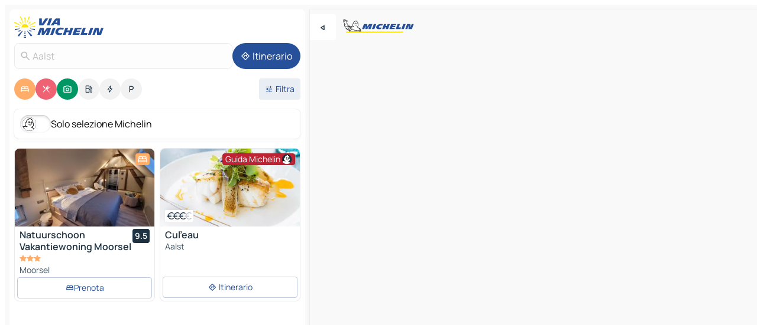

--- FILE ---
content_type: text/html
request_url: https://www.viamichelin.it/mappe-piantine/belgio/regione_fiamminga/aalst/aalst-9300
body_size: 32857
content:
<!doctype html>
<html lang="it">

<head>
	<meta charset="utf-8" />
	<meta name="viewport" content="width=device-width, initial-scale=1, maximum-scale=1, user-scalable=no" />
	<meta name="apple-itunes-app" content="app-id=443142682" />
	<!-- start app -->
	
		<link href="../../../../_app/immutable/assets/vnd.D6Q4K2v3.css" rel="stylesheet">
		<link href="../../../../_app/immutable/assets/lib.DTlNOyE0.css" rel="stylesheet">
		<link href="../../../../_app/immutable/assets/vnd.CPv2F40A.css" rel="stylesheet">
		<link href="../../../../_app/immutable/assets/0.CQs4aOKJ.css" rel="stylesheet">
		<link href="../../../../_app/immutable/assets/2.DTvqgUuk.css" rel="stylesheet">
		<link href="../../../../_app/immutable/assets/10.C0zcU66-.css" rel="stylesheet"><!--1xg1a3p--><!--[!--><!--]--> <!--[--><!--[--><link rel="preconnect" href="https://q-xx.bstatic.com"/> <link rel="dns-prefetch" href="https://q-xx.bstatic.com"/><link rel="preconnect" href="https://cpsgygezfa.cloudimg.io"/> <link rel="dns-prefetch" href="https://cpsgygezfa.cloudimg.io"/><link rel="preconnect" href="https://gv-images.viamichelin.com"/> <link rel="dns-prefetch" href="https://gv-images.viamichelin.com"/><link rel="preconnect" href="https://map7.viamichelin.com"/> <link rel="dns-prefetch" href="https://map7.viamichelin.com"/><link rel="preconnect" href="https://map8.viamichelin.com"/> <link rel="dns-prefetch" href="https://map8.viamichelin.com"/><link rel="preconnect" href="https://map9.viamichelin.com"/> <link rel="dns-prefetch" href="https://map9.viamichelin.com"/><link rel="preconnect" href="https://sdk.privacy-center.org"/> <link rel="dns-prefetch" href="https://sdk.privacy-center.org"/><!--]--><!--]--> <!--[--><!--[--><link rel="prefetch" href="https://q-xx.bstatic.com/xdata/images/hotel/max320/339800303.jpg?k=3a5c95f1a2af3871757932d0f2be0aa30de7978f82c05499d170b3e036639f20&amp;o=&amp;a=305168" as="image"/><link rel="prefetch" href="https://cpsgygezfa.cloudimg.io/_gm_/1dd14a5bd21343a1a74357439fc4f406.jpg?w=320" as="image"/><!--]--><!--]--> <meta name="description" content="La mappa MICHELIN di Aalst: piantine delle città, mappa stradale e mappa turistica di Aalst, con gli alberghi, i siti turistici e i ristoranti MICHELIN di Aalst"/> <meta property="og:type" content="website"/> <meta property="og:site_name" content="ViaMichelin"/> <!--[--><meta property="og:title" content="Mappa MICHELIN Aalst - ViaMichelin"/><!--]--> <!--[--><meta property="og:description" content="La mappa MICHELIN di Aalst: piantine delle città, mappa stradale e mappa turistica di Aalst, con gli alberghi, i siti turistici e i ristoranti MICHELIN di Aalst"/><!--]--> <!--[--><meta property="og:image" content="https://www.viamichelin.it/_app/immutable/assets/logo-social.CPCa_Ogs.png"/><!--]--> <!--[!--><!--]--> <!--[--><link rel="alternate" href="https://www.viamichelin.at/karten-stadtplan/belgien/flamische_region/aalst/aalst-9300" hreflang="de-at"/><link rel="alternate" href="https://fr.viamichelin.be/cartes-plans/belgique/region_flamande/alost/alost-9300" hreflang="fr-be"/><link rel="alternate" href="https://nl.viamichelin.be/kaarten-plattegronden/belgie/vlaams_gewest/aalst/aalst-9300" hreflang="nl-be"/><link rel="alternate" href="https://de.viamichelin.ch/karten-stadtplan/belgien/flamische_region/aalst/aalst-9300" hreflang="de-ch"/><link rel="alternate" href="https://fr.viamichelin.ch/cartes-plans/belgique/region_flamande/alost/alost-9300" hreflang="fr-ch"/><link rel="alternate" href="https://it.viamichelin.ch/mappe-piantine/belgio/regione_fiamminga/aalst/aalst-9300" hreflang="it-ch"/><link rel="alternate" href="https://www.viamichelin.com/maps/belgium/flemish_region/aalst/aalst-9300" hreflang="en"/><link rel="alternate" href="https://www.viamichelin.de/karten-stadtplan/belgien/flamische_region/aalst/aalst-9300" hreflang="de"/><link rel="alternate" href="https://www.viamichelin.es/mapas-planos/belgica/region_flamenca/aalst/aalst-9300" hreflang="es"/><link rel="alternate" href="https://www.viamichelin.fr/cartes-plans/belgique/region_flamande/alost/alost-9300" hreflang="fr"/><link rel="alternate" href="https://www.viamichelin.ie/maps/belgium/flemish_region/aalst/aalst-9300" hreflang="en-ie"/><link rel="alternate" href="https://www.viamichelin.nl/kaarten-plattegronden/belgie/vlaams_gewest/aalst/aalst-9300" hreflang="nl"/><link rel="alternate" href="https://www.viamichelin.pt/mapas-plantas/belgica/regiao_flamenga/aalst/aalst-9300" hreflang="pt"/><link rel="alternate" href="https://www.viamichelin.co.uk/maps/belgium/flemish_region/aalst/aalst-9300" hreflang="en-gb"/><!--]--> <!--[!--><!--]--><!----><title>Mappa MICHELIN Aalst - ViaMichelin</title>
	<!-- end app -->

	<meta name="google-site-verification" content="RaQRe-U7SKJr5W03p6jkKseYPKu-JNSiNI0xFgugpSM" />

	<link rel="icon" href="../../../../favicon.png" />

	<!-- Start Consent -->
	<script nonce="GS2ccN96CoHNbMBsZY2gog==" id="spcloader" async fetchpriority="high" type="text/javascript"
		src="https://sdk.privacy-center.org/a1a55c7f-7f45-4e4b-80ac-b48e44c2fe99/loader.js?target=www.viamichelin.it"></script>
	<script nonce="GS2ccN96CoHNbMBsZY2gog==" type="text/javascript" async>
			window.didomiOnReady = window.didomiOnReady || [];
			window.didomiEventListeners = window.didomiEventListeners || [];

			window.didomiEventListeners.push(
				{
					event: "notice.shown",
					listener() {
						const $link = document.querySelector(
							".didomi-notice-view-partners-link-in-text"
						);
						if (!$link) {
							return;
						}
						$link.removeAttribute("href");
						$link.addEventListener("click", () => {
							Didomi.preferences.show("vendors");
						});
					},
				},
				{
					event: "notice.clickagree",
					listener() {
						window.postMessage({ type: 'didomi_clickagree'})
					}
				}
			);

			window.didomiConfig = {
				user: {
					bots: {
						consentRequired: false,
					},
				},
				preferences: {
					showWhenConsentIsMissing: false,
				},
			};

			window.gdprAppliesGlobally = true;
			// prettier-ignore
			!function(){function t(e){if(!window.frames[e]){if(document.body&&document.body.firstChild){let a=document.body,n=document.createElement("iframe");n.style.display="none",n.name=e,n.title=e,a.insertBefore(n,a.firstChild)}else setTimeout(function(){t(e)},5)}}function e(t,e,a,n,i){function r(t,a,n,r){if("function"!=typeof n)return;window[e]||(window[e]=[]);let s=!1;i&&(s=i(t,r,n)),s||window[e].push({command:t,version:a,callback:n,parameter:r})}function s(e){if(!window[t]||!0!==window[t].stub||!e.data)return;let i="string"==typeof e.data,r;try{r=i?JSON.parse(e.data):e.data}catch(s){return}if(r[a]){let f=r[a];window[t](f.command,f.version,function(t,a){let r={};r[n]={returnValue:t,success:a,callId:f.callId},e.source.postMessage(i?JSON.stringify(r):r,"*")},f.parameter)}}r.stub=!0,r.stubVersion=2,"function"!=typeof window[t]&&(window[t]=r,window.addEventListener?window.addEventListener("message",s,!1):window.attachEvent("onmessage",s))}e("__uspapi","__uspapiBuffer","__uspapiCall","__uspapiReturn"),t("__uspapiLocator"),e("__tcfapi","__tcfapiBuffr","__tcl","__tcfapiReturn"),t("__tcfapiLocator")}();
		</script>
	<!-- End Consent -->

	<!-- Start Google tag manager -->
	<script src="https://www.googletagmanager.com/gtag/js?id=G-B5N7XRBY69" defer type="didomi/javascript"
		nonce="GS2ccN96CoHNbMBsZY2gog==" fetchpriority="low"></script>
	<script nonce="GS2ccN96CoHNbMBsZY2gog==" type="text/javascript" defer>
			window.dataLayer = window.dataLayer || [];
			function gtag() {
				dataLayer.push(arguments);
			}
			gtag('js', new Date());
			gtag('config', 'G-B5N7XRBY69', { send_page_view: false });
		</script>
	<!-- End Google tag manager -->
</head>

<body data-sveltekit-preload-data="hover" class="text-body">
	<div style="display: contents"><!--[--><!--[--><!----><!--[--><!--]--> <!--[--><!----><div class="main-container bg-neutral-weak homepage svelte-9k52vj" style="--bottomsheet-height-offset: -100px;"><div class="map svelte-9k52vj"><div class="h-full w-full md:shadow-smooth-block md:relative svelte-839hsq" data-testid="map-container"><!--[!--><!--]--></div><!----> <!--[--><div class="absolute top-4 left-0 size-11 z-ontop hidden md:block"><button type="button" class="btn-filled-white btn-md rd-l-0 min-w-max"><!--[!--><!--[--><!----><span class="flex w-max size-3.5"><!--[--><!----><span class="icon-arrow-back-left inline-block"><!----></span><!----><!--]--><!----></span><!----><!--]--> <!--[!--><!--]--> <!--[!--><!--]--><!--]--> <!--[!--><!--]--></button><!----></div><!--]--> <img src="/_app/immutable/assets/vm-logo-bib-michelin.Dd_LzvJh.svg" alt="Michelin" class="absolute left-14 top-6 md:block hidden z-hover" height="24" width="120"/> <img height="32" width="126" src="/_app/immutable/assets/vm-logo-large.BEgj6SJ1.svg" alt="ViaMichelin" class="absolute-center-x top-2 md:hidden z-hover"/></div> <!--[!--><!--]--> <div class="slot-container md:p-2 md:pr-0 md:h-dvh printable svelte-9k52vj"><div class="md:overflow-hidden md:rd-2 md:h-dvh max-h-full printable"><div class="slot-wrapper h-full scrollbar-thin printable md:bg-neutral-weakest svelte-9k52vj"><!--[!--><!--]--> <!--[--><!----><!--[--><!----><!--[!--><!----><div class="translate-slide-offset md:block svelte-5lb488" style="--slide-offset: 0px;"><img src="/_app/immutable/assets/vm-logo-bib-michelin.Dd_LzvJh.svg" alt="Michelin" class="absolute top-[var(--top)] right-[var(--right)] md:hidden" style="--top: -24px; --right: 8px;" height="24" width="120"/> <div><div><div class="searchtools w-full md:flex md:flex-wrap md:gap-4 md:bg-transparent md:px-2 md:pt-2 svelte-1kj4v11" data-testid="map-search-panel"><!--[!--><!--]--> <!--[!--><div class="hidden md:block w-full"><header role="banner" class="flex items-center w-full py-1 justify-between md:py-0"><!--[!--><!--[--><a href="../../../../" class="block py-1 pr-2 shrink-0" aria-label="Torna alla home page" data-sveltekit-preload-data="tap"><img class="h-9 cover-left" src="/_app/immutable/assets/vm-logo-large.BEgj6SJ1.svg" alt="ViaMichelin" width="152" height="36"/></a><!--]--><!--]--> <!--[!--><!--[!--><!--]--><!--]--></header><!----></div><!--]--> <div class="flex gap-2 w-full md:p-0 md:bg-transparent border-coloredneutral-weakest rounded-full p-2"><div class="search relative w-full min-w-0  svelte-oeoh2d"><label for="address-search" class="text-sm"> <span class="input-container flex items-center p-2 w-full text-5 gap-1 rd-2 relative b-solid b-0.5 border-coloredneutral-weakest element-disabled bg-neutral-soft text-neutral svelte-xzp1b6"><!--[--><!----><span class="icon-search inline-block w-5 "><!----></span><!----><!--]--> <input type="text" id="address-search" class="input min-w-0 text-md text-coloredneutral b-0 flex-grow bg-transparent placeholder:text-neutral disabled:text-neutral svelte-xzp1b6" placeholder="Dove stiamo andando?" aria-label="Dove stiamo andando?" disabled autocomplete="off" value="Aalst"/> <!--[!--><!--]--> <!--[!--><!--]--></span></label><!----> <ul class="results rd-2 absolute z-hover w-full m-0 mt-1 p-0 shadow-smooth-bottom-2 bg-neutral-weakest text-coloredneutral text-md svelte-oeoh2d" role="listbox" aria-label="Risultati della ricerca"><!--[!--><!--]--><!----> <!--[!--><!--]--><!----> <!--[!--><!--[!--><!--]--><!--]--><!----></ul></div><!----> <!--[--><button type="button" aria-label="Itinerario" class="btn-filled-primary btn-md z-infront rounded-full min-w-max"><!--[!--><!--[--><!----><span class="flex w-max"><!--[--><!----><span class="icon-directions inline-block"><!----></span><!----><!--]--><!----></span><!----><!--]--> <!--[--><span class="ml-1">Itinerario</span><!--]--> <!--[!--><!--]--><!--]--> <!--[!--><!--]--></button><!--]--></div></div></div><!----></div></div> <div class="poi-container relative z-1 md:block bg-neutral-weakest md:bg-transparent block svelte-5lb488"><button type="button" class="handle relative w-full p-4 rd-2 b-0 grid place-items-center bg-transparent md:hidden" aria-label="Aprire il pannello" style="height: 40px;"><span class="rd-2 w-20 h-2 bg-base-15"></span></button><!----> <div class="mt-4"><div class="mb-2 px-2"><div class="flex justify-between flex-nowrap flex-row-reverse"><div class="grow-3 order-2"><div class="flex gap-1 flex-wrap" role="listbox" aria-multiselectable="true" aria-orientation="horizontal" aria-label="Punti di interesse"><!--[--><!--[!--><button type="button" role="option" title="Ricerca Sistemazioni" aria-selected="true" aria-label="Ricerca Sistemazioni" class="whitespace-nowrap flex justify-center items-center text-md gap-1 b-0 cursor-pointer rounded-full p-2.5 bg-hotel text-neutral-weakest hover:bg-hotel-soft svelte-f2zwv4 aspect-ratio-1"><!--[!--><!--[--><!----><span class="flex w-max"><!--[--><!----><span class="icon-hotel inline-block"><!----></span><!----><!--]--><!----></span><!----><!--]--> <!--[!--><!--]--> <!--[!--><!--]--><!--]--></button><!--]--><!--[!--><button type="button" role="option" title="Ricerca Ristoranti" aria-selected="true" aria-label="Ricerca Ristoranti" class="whitespace-nowrap flex justify-center items-center text-md gap-1 b-0 cursor-pointer rounded-full p-2.5 bg-restaurant text-neutral-weakest hover:bg-restaurant-soft svelte-f2zwv4 aspect-ratio-1"><!--[!--><!--[--><!----><span class="flex w-max"><!--[--><!----><span class="icon-restaurant inline-block"><!----></span><!----><!--]--><!----></span><!----><!--]--> <!--[!--><!--]--> <!--[!--><!--]--><!--]--></button><!--]--><!--[!--><button type="button" role="option" title="Ricerca Turismo" aria-selected="true" aria-label="Ricerca Turismo" class="whitespace-nowrap flex justify-center items-center text-md gap-1 b-0 cursor-pointer rounded-full p-2.5 bg-tourism text-neutral-weakest hover:bg-tourism-soft svelte-f2zwv4 aspect-ratio-1"><!--[!--><!--[--><!----><span class="flex w-max"><!--[--><!----><span class="icon-tourism inline-block"><!----></span><!----><!--]--><!----></span><!----><!--]--> <!--[!--><!--]--> <!--[!--><!--]--><!--]--></button><!--]--><!--[!--><button type="button" role="option" title="Ricerca Stazioni di servizio" aria-selected="false" aria-label="Ricerca Stazioni di servizio" class="whitespace-nowrap flex justify-center items-center text-md gap-1 b-0 cursor-pointer rounded-full p-2.5 bg-neutral-soft hover:bg-coloredneutral-weak text-coloredneutral svelte-f2zwv4 aspect-ratio-1"><!--[!--><!--[--><!----><span class="flex w-max"><!--[--><!----><span class="icon-energy-pump inline-block"><!----></span><!----><!--]--><!----></span><!----><!--]--> <!--[!--><!--]--> <!--[!--><!--]--><!--]--></button><!--]--><!--[!--><button type="button" role="option" title="Ricerca Colonnine di ricarica auto" aria-selected="false" aria-label="Ricerca Colonnine di ricarica auto" class="whitespace-nowrap flex justify-center items-center text-md gap-1 b-0 cursor-pointer rounded-full p-2.5 bg-neutral-soft hover:bg-coloredneutral-weak text-coloredneutral svelte-f2zwv4 aspect-ratio-1"><!--[!--><!--[--><!----><span class="flex w-max"><!--[--><!----><span class="icon-flash inline-block"><!----></span><!----><!--]--><!----></span><!----><!--]--> <!--[!--><!--]--> <!--[!--><!--]--><!--]--></button><!--]--><!--[!--><button type="button" role="option" title="Ricerca Parcheggi" aria-selected="false" aria-label="Ricerca Parcheggi" class="whitespace-nowrap flex justify-center items-center text-md gap-1 b-0 cursor-pointer rounded-full p-2.5 bg-neutral-soft hover:bg-coloredneutral-weak text-coloredneutral svelte-f2zwv4 aspect-ratio-1"><!--[!--><!--[--><!----><span class="flex w-max"><!--[--><!----><span class="icon-parking inline-block"><!----></span><!----><!--]--><!----></span><!----><!--]--> <!--[!--><!--]--> <!--[!--><!--]--><!--]--></button><!--]--><!--]--></div><!----></div> <!--[--><div class="ml-2 relative order-1"><button type="button" aria-label="Filtri aperti" class="btn-filled-light btn-sm relative filter-button min-w-max"><!--[!--><!--[--><!----><span class="flex w-max"><!--[--><!----><span class="icon-tune inline-block"><!----></span><!----><!--]--><!----></span><!----><!--]--> <!--[--><span class="ml-1">Filtra</span><!--]--> <!--[!--><!--]--><!--]--> <!--[--><!--[!--><!--]--><!----><!--]--></button><!----></div><!--]--></div> <div class="date-range-picker-container min-w-0 w-full order--1 mt-2"><div class="flex items-start gap-2"><!--[!--><!--]--></div></div></div><!----> <!--[--><div class="bg-neutral-weakest p-2 rd-2 flex flex-col mb-4 mx-2 shadow-smooth-block"><label for="only-michelin-switch" class="flex p-0.5 items-center gap-2 max-w-max cursor-pointer"><input id="only-michelin-switch" type="checkbox" role="switch" class="sr-only"/> <span class="rounded-full w-13 h-7.5 transition-colors shadow-michelin-switch bg-base-0"><!----><span class="icon-bib-signature inline-block transition-transform p-3.9 translate-x-none"><!----></span><!----><!----></span> <span class="select-none">Solo selezione Michelin</span></label><!----></div><!--]--> <!--[--><ul data-testid="poilist" class="container m-0 px-2 grid svelte-1qh5ik5"><!--[!--><!--[--><!--[!--><!--[!--><!----><!--[--><!----><li data-testid="poi-card-0" data-category="hotel" class="poi-card lg grid text-body border-coloredneutral-weakest bg-neutral-weakest hover:border-transparent border-1 border-solid rd-2 relative with-shadow vertical svelte-1ci3g67" role="none"><a href="/mappe-piantine/alberghi/poi/moorsel-9310-11b936c1?bounds=3.9825197~50.8993206~4.164221~50.9949381&amp;itinerary=&amp;poiCategories=7&amp;selectedAddress=%7B%22address%22%3A%22Aalst%22%2C%22city%22%3A%22Aalst%22%2C%22coordinates%22%3A%7B%22lat%22%3A50.9374786%2C%22lng%22%3A4.0410349%7D%2C%22countryCode%22%3A%22BEL%22%2C%22region%22%3A%22Regione+Fiamminga%22%2C%22zipCode%22%3A%229300%22%2C%22entityType%22%3A%22CITY%22%2C%22boundsSync%22%3Atrue%7D&amp;withCaravan=false" class="decoration-none flex flex-col " data-sveltekit-preload-data="tap"><!--[--><!----><div data-testid="poi-card-hero" class="poi-card-hero group grid w-full h-full max-h-132px p-0 m-0 overflow-hidden vertical svelte-1wnh944"><!--[!--><!--[--><!----><div class="container-carousel w-full relative cursor-pointer full carousel h-full max-h-132px w-full grid-area-[1/-1] overflow-hidden svelte-w1l4d7" role="region" aria-roledescription="carousel" aria-label="Carosello di immagini per Natuurschoon Vakantiewoning Moorsel"><!--[!--><!--]--> <div class="h-auto"><button type="button" aria-label="Vedi il contenuto precedente" aria-hidden="true" class="btn-ghost-white btn-md left-arrow-container absolute left-0 hidden poi-card-hero-controls min-w-max"><!--[!--><!--[--><!----><span class="flex w-max"><!--[--><!----><span class="icon-chevron-left inline-block"><!----></span><!----><!--]--><!----></span><!----><!--]--> <!--[!--><!--]--> <!--[!--><!--]--><!--]--> <!--[!--><!--]--></button><!----> <ul class="carousel flex h-100% overflow-x-scroll m-0 p-0 list-none bg-neutral-weakest rd-tr-2 rd-tl-2 h-full w-full svelte-w1l4d7" aria-roledescription="slide" role="group" aria-label="1 immagine su 10"><!--[--><li class="img-container items-center flex grow-0 shrink-0 justify-center w-full svelte-w1l4d7"><figure class="img-wrapper w-full m-0 p-0 h-full overflow-hidden"><!--[!--><img decoding="sync" src="https://q-xx.bstatic.com/xdata/images/hotel/max320/339800303.jpg?k=3a5c95f1a2af3871757932d0f2be0aa30de7978f82c05499d170b3e036639f20&amp;o=&amp;a=305168" alt="Natuurschoon Vakantiewoning Moorsel - 0" class="h-full w-full" srcset="https://q-xx.bstatic.com/xdata/images/hotel/max160/339800303.jpg?k=3a5c95f1a2af3871757932d0f2be0aa30de7978f82c05499d170b3e036639f20&amp;o=&amp;a=305168 160w, https://q-xx.bstatic.com/xdata/images/hotel/max320/339800303.jpg?k=3a5c95f1a2af3871757932d0f2be0aa30de7978f82c05499d170b3e036639f20&amp;o=&amp;a=305168 320w, https://q-xx.bstatic.com/xdata/images/hotel/max640/339800303.jpg?k=3a5c95f1a2af3871757932d0f2be0aa30de7978f82c05499d170b3e036639f20&amp;o=&amp;a=305168 640w, https://q-xx.bstatic.com/xdata/images/hotel/max960/339800303.jpg?k=3a5c95f1a2af3871757932d0f2be0aa30de7978f82c05499d170b3e036639f20&amp;o=&amp;a=305168 960w, https://q-xx.bstatic.com/xdata/images/hotel/max1280/339800303.jpg?k=3a5c95f1a2af3871757932d0f2be0aa30de7978f82c05499d170b3e036639f20&amp;o=&amp;a=305168 1280w, https://q-xx.bstatic.com/xdata/images/hotel/max1920/339800303.jpg?k=3a5c95f1a2af3871757932d0f2be0aa30de7978f82c05499d170b3e036639f20&amp;o=&amp;a=305168 1920w" sizes="320px" style="width: 260px; height: 132px; object-fit: cover;" onerror="this.__e=event"/><!----> <!--[!--><!--]--><!--]--></figure></li><li class="img-container items-center flex grow-0 shrink-0 justify-center w-full svelte-w1l4d7"><figure class="img-wrapper w-full m-0 p-0 h-full overflow-hidden"><!--[!--><img decoding="sync" src="https://q-xx.bstatic.com/xdata/images/hotel/max320/339840609.jpg?k=58d05219cfd281737107370f40503912779a99704ac8012a6416feef1198f4ff&amp;o=&amp;a=305168" alt="Natuurschoon Vakantiewoning Moorsel - 1" class="h-full w-full" srcset="https://q-xx.bstatic.com/xdata/images/hotel/max160/339840609.jpg?k=58d05219cfd281737107370f40503912779a99704ac8012a6416feef1198f4ff&amp;o=&amp;a=305168 160w, https://q-xx.bstatic.com/xdata/images/hotel/max320/339840609.jpg?k=58d05219cfd281737107370f40503912779a99704ac8012a6416feef1198f4ff&amp;o=&amp;a=305168 320w, https://q-xx.bstatic.com/xdata/images/hotel/max640/339840609.jpg?k=58d05219cfd281737107370f40503912779a99704ac8012a6416feef1198f4ff&amp;o=&amp;a=305168 640w, https://q-xx.bstatic.com/xdata/images/hotel/max960/339840609.jpg?k=58d05219cfd281737107370f40503912779a99704ac8012a6416feef1198f4ff&amp;o=&amp;a=305168 960w, https://q-xx.bstatic.com/xdata/images/hotel/max1280/339840609.jpg?k=58d05219cfd281737107370f40503912779a99704ac8012a6416feef1198f4ff&amp;o=&amp;a=305168 1280w, https://q-xx.bstatic.com/xdata/images/hotel/max1920/339840609.jpg?k=58d05219cfd281737107370f40503912779a99704ac8012a6416feef1198f4ff&amp;o=&amp;a=305168 1920w" sizes="320px" style="width: 260px; height: 132px; object-fit: cover;" onerror="this.__e=event"/><!----> <!--[!--><!--]--><!--]--></figure></li><li class="img-container items-center flex grow-0 shrink-0 justify-center w-full svelte-w1l4d7"><figure class="img-wrapper w-full m-0 p-0 h-full overflow-hidden"><!--[!--><img loading="lazy" decoding="async" src="https://q-xx.bstatic.com/xdata/images/hotel/max320/339840632.jpg?k=88aea1c3babf80ed5d3f651ed5f70f2940bdd17d5fbe0a98f552725a6e2e8e99&amp;o=&amp;a=305168" alt="Natuurschoon Vakantiewoning Moorsel - 2" class="h-full w-full" srcset="https://q-xx.bstatic.com/xdata/images/hotel/max160/339840632.jpg?k=88aea1c3babf80ed5d3f651ed5f70f2940bdd17d5fbe0a98f552725a6e2e8e99&amp;o=&amp;a=305168 160w, https://q-xx.bstatic.com/xdata/images/hotel/max320/339840632.jpg?k=88aea1c3babf80ed5d3f651ed5f70f2940bdd17d5fbe0a98f552725a6e2e8e99&amp;o=&amp;a=305168 320w, https://q-xx.bstatic.com/xdata/images/hotel/max640/339840632.jpg?k=88aea1c3babf80ed5d3f651ed5f70f2940bdd17d5fbe0a98f552725a6e2e8e99&amp;o=&amp;a=305168 640w, https://q-xx.bstatic.com/xdata/images/hotel/max960/339840632.jpg?k=88aea1c3babf80ed5d3f651ed5f70f2940bdd17d5fbe0a98f552725a6e2e8e99&amp;o=&amp;a=305168 960w, https://q-xx.bstatic.com/xdata/images/hotel/max1280/339840632.jpg?k=88aea1c3babf80ed5d3f651ed5f70f2940bdd17d5fbe0a98f552725a6e2e8e99&amp;o=&amp;a=305168 1280w, https://q-xx.bstatic.com/xdata/images/hotel/max1920/339840632.jpg?k=88aea1c3babf80ed5d3f651ed5f70f2940bdd17d5fbe0a98f552725a6e2e8e99&amp;o=&amp;a=305168 1920w" sizes="320px" style="width: 260px; height: 132px; object-fit: cover;" onerror="this.__e=event"/><!----> <!--[!--><!--]--><!--]--></figure></li><li class="img-container items-center flex grow-0 shrink-0 justify-center w-full svelte-w1l4d7"><figure class="img-wrapper w-full m-0 p-0 h-full overflow-hidden"><!--[!--><img loading="lazy" decoding="async" src="https://q-xx.bstatic.com/xdata/images/hotel/max320/339800312.jpg?k=a0dbfe023df972b876d751fa8d4c09d3a4093d29d47adfbd585ed7d8c2a95a7b&amp;o=&amp;a=305168" alt="Natuurschoon Vakantiewoning Moorsel - 3" class="h-full w-full" srcset="https://q-xx.bstatic.com/xdata/images/hotel/max160/339800312.jpg?k=a0dbfe023df972b876d751fa8d4c09d3a4093d29d47adfbd585ed7d8c2a95a7b&amp;o=&amp;a=305168 160w, https://q-xx.bstatic.com/xdata/images/hotel/max320/339800312.jpg?k=a0dbfe023df972b876d751fa8d4c09d3a4093d29d47adfbd585ed7d8c2a95a7b&amp;o=&amp;a=305168 320w, https://q-xx.bstatic.com/xdata/images/hotel/max640/339800312.jpg?k=a0dbfe023df972b876d751fa8d4c09d3a4093d29d47adfbd585ed7d8c2a95a7b&amp;o=&amp;a=305168 640w, https://q-xx.bstatic.com/xdata/images/hotel/max960/339800312.jpg?k=a0dbfe023df972b876d751fa8d4c09d3a4093d29d47adfbd585ed7d8c2a95a7b&amp;o=&amp;a=305168 960w, https://q-xx.bstatic.com/xdata/images/hotel/max1280/339800312.jpg?k=a0dbfe023df972b876d751fa8d4c09d3a4093d29d47adfbd585ed7d8c2a95a7b&amp;o=&amp;a=305168 1280w, https://q-xx.bstatic.com/xdata/images/hotel/max1920/339800312.jpg?k=a0dbfe023df972b876d751fa8d4c09d3a4093d29d47adfbd585ed7d8c2a95a7b&amp;o=&amp;a=305168 1920w" sizes="320px" style="width: 260px; height: 132px; object-fit: cover;" onerror="this.__e=event"/><!----> <!--[!--><!--]--><!--]--></figure></li><li class="img-container items-center flex grow-0 shrink-0 justify-center w-full svelte-w1l4d7"><figure class="img-wrapper w-full m-0 p-0 h-full overflow-hidden"><!--[!--><img loading="lazy" decoding="async" src="https://q-xx.bstatic.com/xdata/images/hotel/max320/339800242.jpg?k=16b50aaece6bc9e58a528534d9d8cce8ef4ae3880df0903743425e5916cea6e9&amp;o=&amp;a=305168" alt="Natuurschoon Vakantiewoning Moorsel - 4" class="h-full w-full" srcset="https://q-xx.bstatic.com/xdata/images/hotel/max160/339800242.jpg?k=16b50aaece6bc9e58a528534d9d8cce8ef4ae3880df0903743425e5916cea6e9&amp;o=&amp;a=305168 160w, https://q-xx.bstatic.com/xdata/images/hotel/max320/339800242.jpg?k=16b50aaece6bc9e58a528534d9d8cce8ef4ae3880df0903743425e5916cea6e9&amp;o=&amp;a=305168 320w, https://q-xx.bstatic.com/xdata/images/hotel/max640/339800242.jpg?k=16b50aaece6bc9e58a528534d9d8cce8ef4ae3880df0903743425e5916cea6e9&amp;o=&amp;a=305168 640w, https://q-xx.bstatic.com/xdata/images/hotel/max960/339800242.jpg?k=16b50aaece6bc9e58a528534d9d8cce8ef4ae3880df0903743425e5916cea6e9&amp;o=&amp;a=305168 960w, https://q-xx.bstatic.com/xdata/images/hotel/max1280/339800242.jpg?k=16b50aaece6bc9e58a528534d9d8cce8ef4ae3880df0903743425e5916cea6e9&amp;o=&amp;a=305168 1280w, https://q-xx.bstatic.com/xdata/images/hotel/max1920/339800242.jpg?k=16b50aaece6bc9e58a528534d9d8cce8ef4ae3880df0903743425e5916cea6e9&amp;o=&amp;a=305168 1920w" sizes="320px" style="width: 260px; height: 132px; object-fit: cover;" onerror="this.__e=event"/><!----> <!--[!--><!--]--><!--]--></figure></li><li class="img-container items-center flex grow-0 shrink-0 justify-center w-full svelte-w1l4d7"><figure class="img-wrapper w-full m-0 p-0 h-full overflow-hidden"><!--[!--><img loading="lazy" decoding="async" src="https://q-xx.bstatic.com/xdata/images/hotel/max320/339800320.jpg?k=501e5a9a4accbfb190331c6404395ee7639e93fb88f84f184edca6520a83c4b4&amp;o=&amp;a=305168" alt="Natuurschoon Vakantiewoning Moorsel - 5" class="h-full w-full" srcset="https://q-xx.bstatic.com/xdata/images/hotel/max160/339800320.jpg?k=501e5a9a4accbfb190331c6404395ee7639e93fb88f84f184edca6520a83c4b4&amp;o=&amp;a=305168 160w, https://q-xx.bstatic.com/xdata/images/hotel/max320/339800320.jpg?k=501e5a9a4accbfb190331c6404395ee7639e93fb88f84f184edca6520a83c4b4&amp;o=&amp;a=305168 320w, https://q-xx.bstatic.com/xdata/images/hotel/max640/339800320.jpg?k=501e5a9a4accbfb190331c6404395ee7639e93fb88f84f184edca6520a83c4b4&amp;o=&amp;a=305168 640w, https://q-xx.bstatic.com/xdata/images/hotel/max960/339800320.jpg?k=501e5a9a4accbfb190331c6404395ee7639e93fb88f84f184edca6520a83c4b4&amp;o=&amp;a=305168 960w, https://q-xx.bstatic.com/xdata/images/hotel/max1280/339800320.jpg?k=501e5a9a4accbfb190331c6404395ee7639e93fb88f84f184edca6520a83c4b4&amp;o=&amp;a=305168 1280w, https://q-xx.bstatic.com/xdata/images/hotel/max1920/339800320.jpg?k=501e5a9a4accbfb190331c6404395ee7639e93fb88f84f184edca6520a83c4b4&amp;o=&amp;a=305168 1920w" sizes="320px" style="width: 260px; height: 132px; object-fit: cover;" onerror="this.__e=event"/><!----> <!--[!--><!--]--><!--]--></figure></li><li class="img-container items-center flex grow-0 shrink-0 justify-center w-full svelte-w1l4d7"><figure class="img-wrapper w-full m-0 p-0 h-full overflow-hidden"><!--[!--><img loading="lazy" decoding="async" src="https://q-xx.bstatic.com/xdata/images/hotel/max320/339800318.jpg?k=7a47d6c7e8f2020066ac416f5774a9fede0ed6590a647e43565c777b3ba173b2&amp;o=&amp;a=305168" alt="Natuurschoon Vakantiewoning Moorsel - 6" class="h-full w-full" srcset="https://q-xx.bstatic.com/xdata/images/hotel/max160/339800318.jpg?k=7a47d6c7e8f2020066ac416f5774a9fede0ed6590a647e43565c777b3ba173b2&amp;o=&amp;a=305168 160w, https://q-xx.bstatic.com/xdata/images/hotel/max320/339800318.jpg?k=7a47d6c7e8f2020066ac416f5774a9fede0ed6590a647e43565c777b3ba173b2&amp;o=&amp;a=305168 320w, https://q-xx.bstatic.com/xdata/images/hotel/max640/339800318.jpg?k=7a47d6c7e8f2020066ac416f5774a9fede0ed6590a647e43565c777b3ba173b2&amp;o=&amp;a=305168 640w, https://q-xx.bstatic.com/xdata/images/hotel/max960/339800318.jpg?k=7a47d6c7e8f2020066ac416f5774a9fede0ed6590a647e43565c777b3ba173b2&amp;o=&amp;a=305168 960w, https://q-xx.bstatic.com/xdata/images/hotel/max1280/339800318.jpg?k=7a47d6c7e8f2020066ac416f5774a9fede0ed6590a647e43565c777b3ba173b2&amp;o=&amp;a=305168 1280w, https://q-xx.bstatic.com/xdata/images/hotel/max1920/339800318.jpg?k=7a47d6c7e8f2020066ac416f5774a9fede0ed6590a647e43565c777b3ba173b2&amp;o=&amp;a=305168 1920w" sizes="320px" style="width: 260px; height: 132px; object-fit: cover;" onerror="this.__e=event"/><!----> <!--[!--><!--]--><!--]--></figure></li><li class="img-container items-center flex grow-0 shrink-0 justify-center w-full svelte-w1l4d7"><figure class="img-wrapper w-full m-0 p-0 h-full overflow-hidden"><!--[!--><img loading="lazy" decoding="async" src="https://q-xx.bstatic.com/xdata/images/hotel/max320/339800317.jpg?k=0387399923ffe72fd2bd14176d781a43c57617687200d6cda7108f07a532b8a1&amp;o=&amp;a=305168" alt="Natuurschoon Vakantiewoning Moorsel - 7" class="h-full w-full" srcset="https://q-xx.bstatic.com/xdata/images/hotel/max160/339800317.jpg?k=0387399923ffe72fd2bd14176d781a43c57617687200d6cda7108f07a532b8a1&amp;o=&amp;a=305168 160w, https://q-xx.bstatic.com/xdata/images/hotel/max320/339800317.jpg?k=0387399923ffe72fd2bd14176d781a43c57617687200d6cda7108f07a532b8a1&amp;o=&amp;a=305168 320w, https://q-xx.bstatic.com/xdata/images/hotel/max640/339800317.jpg?k=0387399923ffe72fd2bd14176d781a43c57617687200d6cda7108f07a532b8a1&amp;o=&amp;a=305168 640w, https://q-xx.bstatic.com/xdata/images/hotel/max960/339800317.jpg?k=0387399923ffe72fd2bd14176d781a43c57617687200d6cda7108f07a532b8a1&amp;o=&amp;a=305168 960w, https://q-xx.bstatic.com/xdata/images/hotel/max1280/339800317.jpg?k=0387399923ffe72fd2bd14176d781a43c57617687200d6cda7108f07a532b8a1&amp;o=&amp;a=305168 1280w, https://q-xx.bstatic.com/xdata/images/hotel/max1920/339800317.jpg?k=0387399923ffe72fd2bd14176d781a43c57617687200d6cda7108f07a532b8a1&amp;o=&amp;a=305168 1920w" sizes="320px" style="width: 260px; height: 132px; object-fit: cover;" onerror="this.__e=event"/><!----> <!--[!--><!--]--><!--]--></figure></li><li class="img-container items-center flex grow-0 shrink-0 justify-center w-full svelte-w1l4d7"><figure class="img-wrapper w-full m-0 p-0 h-full overflow-hidden"><!--[!--><img loading="lazy" decoding="async" src="https://q-xx.bstatic.com/xdata/images/hotel/max320/339800315.jpg?k=adeebece49b0d113b95b7a4f1fcf49274d08d59116075686b15fb190834fa4b1&amp;o=&amp;a=305168" alt="Natuurschoon Vakantiewoning Moorsel - 8" class="h-full w-full" srcset="https://q-xx.bstatic.com/xdata/images/hotel/max160/339800315.jpg?k=adeebece49b0d113b95b7a4f1fcf49274d08d59116075686b15fb190834fa4b1&amp;o=&amp;a=305168 160w, https://q-xx.bstatic.com/xdata/images/hotel/max320/339800315.jpg?k=adeebece49b0d113b95b7a4f1fcf49274d08d59116075686b15fb190834fa4b1&amp;o=&amp;a=305168 320w, https://q-xx.bstatic.com/xdata/images/hotel/max640/339800315.jpg?k=adeebece49b0d113b95b7a4f1fcf49274d08d59116075686b15fb190834fa4b1&amp;o=&amp;a=305168 640w, https://q-xx.bstatic.com/xdata/images/hotel/max960/339800315.jpg?k=adeebece49b0d113b95b7a4f1fcf49274d08d59116075686b15fb190834fa4b1&amp;o=&amp;a=305168 960w, https://q-xx.bstatic.com/xdata/images/hotel/max1280/339800315.jpg?k=adeebece49b0d113b95b7a4f1fcf49274d08d59116075686b15fb190834fa4b1&amp;o=&amp;a=305168 1280w, https://q-xx.bstatic.com/xdata/images/hotel/max1920/339800315.jpg?k=adeebece49b0d113b95b7a4f1fcf49274d08d59116075686b15fb190834fa4b1&amp;o=&amp;a=305168 1920w" sizes="320px" style="width: 260px; height: 132px; object-fit: cover;" onerror="this.__e=event"/><!----> <!--[!--><!--]--><!--]--></figure></li><li class="img-container items-center flex grow-0 shrink-0 justify-center w-full svelte-w1l4d7"><figure class="img-wrapper w-full m-0 p-0 h-full overflow-hidden"><!--[!--><img loading="lazy" decoding="async" src="https://q-xx.bstatic.com/xdata/images/hotel/max320/339800307.jpg?k=8218242fe0325798a8c2ae95bfb59f70cf35beb8e23ba5e6f353b888c0e95571&amp;o=&amp;a=305168" alt="Natuurschoon Vakantiewoning Moorsel - 9" class="h-full w-full" srcset="https://q-xx.bstatic.com/xdata/images/hotel/max160/339800307.jpg?k=8218242fe0325798a8c2ae95bfb59f70cf35beb8e23ba5e6f353b888c0e95571&amp;o=&amp;a=305168 160w, https://q-xx.bstatic.com/xdata/images/hotel/max320/339800307.jpg?k=8218242fe0325798a8c2ae95bfb59f70cf35beb8e23ba5e6f353b888c0e95571&amp;o=&amp;a=305168 320w, https://q-xx.bstatic.com/xdata/images/hotel/max640/339800307.jpg?k=8218242fe0325798a8c2ae95bfb59f70cf35beb8e23ba5e6f353b888c0e95571&amp;o=&amp;a=305168 640w, https://q-xx.bstatic.com/xdata/images/hotel/max960/339800307.jpg?k=8218242fe0325798a8c2ae95bfb59f70cf35beb8e23ba5e6f353b888c0e95571&amp;o=&amp;a=305168 960w, https://q-xx.bstatic.com/xdata/images/hotel/max1280/339800307.jpg?k=8218242fe0325798a8c2ae95bfb59f70cf35beb8e23ba5e6f353b888c0e95571&amp;o=&amp;a=305168 1280w, https://q-xx.bstatic.com/xdata/images/hotel/max1920/339800307.jpg?k=8218242fe0325798a8c2ae95bfb59f70cf35beb8e23ba5e6f353b888c0e95571&amp;o=&amp;a=305168 1920w" sizes="320px" style="width: 260px; height: 132px; object-fit: cover;" onerror="this.__e=event"/><!----> <!--[!--><!--]--><!--]--></figure></li><!--]--></ul> <!--[!--><!--]--> <button type="button" aria-label="Vedi il prossimo contenuto" aria-hidden="false" class="btn-ghost-white btn-md right-arrow-container absolute right-0 hidden md:block poi-card-hero-controls min-w-max"><!--[!--><!--[--><!----><span class="flex w-max"><!--[--><!----><span class="icon-chevron-right inline-block"><!----></span><!----><!--]--><!----></span><!----><!--]--> <!--[!--><!--]--> <!--[!--><!--]--><!--]--> <!--[!--><!--]--></button><!----></div><!----></div><!----><!--]--><!--]--> <!--[--><div class="opacity-container relative self-start justify-self-end grid-area-[1/-1] p-2 group-has-hover:opacity-0 group-has-[.no-hover]:opacity-100 svelte-1wnh944"><div class="flex items-center justify-center w-max shrink-0  rd-1 p-0.75 bg-hotel text-neutral-weakest gap-0.5 max-h-5 svelte-snfjjm"><!--[!--><!--[!--><!--[!--><!--]--> <!--[!--><!--]--> <!--[--><!----><div class="flex w-max text-4.5"><!--[--><!----><div class="icon-hotel inline-block"><!----></div><!----><!--]--><!----></div><!----><!--]--><!--]--><!--]--></div><!----></div><!--]--> <!--[--><div class="opacity-container relative self-end grid-area-[1/-1] p-2 group-has-hover:opacity-0 group-has-[.no-hover]:opacity-100 svelte-1wnh944"><!--[!--><!--]--><!----></div><!--]--><!----></div><!----><!--]--> <div class="pt-1 px-2 pb-0 grid h-max"><!--[--><!--[--><!--[--><div class="inline-flex justify-between w-full min-w-0 text-body text-md font-600 gap-x-0.5 text-coloredneutral"><span data-testid="card-title" class="pb-0.5 clamp-lines-2">Natuurschoon Vakantiewoning Moorsel</span> <!--[--><div class="flex items-center justify-center w-max shrink-0  rd-1 py-0.5 px-1 bg-coloredneutral text-neutral-weakest h-6 min-w-6 font-600 text-sm svelte-snfjjm"><!--[!--><!--[!--><!--[!--><!--]--> <!--[--><span>9.5</span><!--]--> <!--[!--><!--]--><!--]--><!--]--></div><!--]--></div><!--]--><!--]--> <!--[--><div class="flex flex-row items-center pbe-1"><!--[--><!----><span class="flex w-max text-hotel"><!--[--><!----><span class="icon-grade inline-block mx--0.5"><!----></span><!----><!----><span class="icon-grade inline-block mx--0.5"><!----></span><!----><!----><span class="icon-grade inline-block mx--0.5"><!----></span><!----><!--]--><!----></span><!----><!--]--> <!--[!--><!--]--></div><!--]--> <!--[--><span class="truncate font-400 text-sm text-coloredneutral-soft p-be-1px">Moorsel</span><!--]--> <!--[!--><!--]--> <!--[!--><!--]--> <!--[!--><!--]--> <!--[!--><!--]--><!--]--></div><!----></a> <div class="button-wrapper p-1 p-bs-3px"><!--[!--><!--[!--><!--[--><!----><span role="link" tabindex="0" data-testid="poi-card-book-button" data-o="[base64]" class="obfuscated inline-block flex items-center gap-2 min-w-max btn-outline-light btn-sm"><!--[--><!--[--><!----><div class="flex w-max"><!--[--><!----><div aria-label="Prenota Natuurschoon Vakantiewoning Moorsel" class="icon-hotel inline-block"><!----></div><!----><!--]--><!----></div><!----><!--]--> <!--[--><span>Prenota</span><!--]--> <!--[!--><!--]--><!--]--><!----><!----></span><!----><!--]--><!--]--><!--]--></div><!----><!----></li><!----><!--]--><!----><!--]--><!--]--><!--[!--><!--[!--><!----><!--[--><!----><li data-testid="poi-card-1" data-category="restaurantMichelin" class="poi-card lg grid text-body border-coloredneutral-weakest bg-neutral-weakest hover:border-transparent border-1 border-solid rd-2 relative with-shadow vertical svelte-1ci3g67" role="none"><a href="/mappe-piantine/ristoranti/poi/aalst-9300-150pw3jy9?bounds=3.9825197~50.8993206~4.164221~50.9949381&amp;itinerary=&amp;poiCategories=7&amp;selectedAddress=%7B%22address%22%3A%22Aalst%22%2C%22city%22%3A%22Aalst%22%2C%22coordinates%22%3A%7B%22lat%22%3A50.9374786%2C%22lng%22%3A4.0410349%7D%2C%22countryCode%22%3A%22BEL%22%2C%22region%22%3A%22Regione+Fiamminga%22%2C%22zipCode%22%3A%229300%22%2C%22entityType%22%3A%22CITY%22%2C%22boundsSync%22%3Atrue%7D&amp;withCaravan=false" class="decoration-none flex flex-col " data-sveltekit-preload-data="tap"><!--[--><!----><div data-testid="poi-card-hero" class="poi-card-hero group grid w-full h-full max-h-132px p-0 m-0 overflow-hidden vertical svelte-1wnh944"><!--[!--><!--[--><!----><div class="container-carousel w-full relative cursor-pointer full carousel h-full max-h-132px w-full grid-area-[1/-1] overflow-hidden svelte-w1l4d7" role="region" aria-roledescription="carousel" aria-label="Carosello di immagini per Cul'eau"><!--[!--><!--]--> <div class="h-auto"><button type="button" aria-label="Vedi il contenuto precedente" aria-hidden="true" class="btn-ghost-white btn-md left-arrow-container absolute left-0 hidden poi-card-hero-controls min-w-max"><!--[!--><!--[--><!----><span class="flex w-max"><!--[--><!----><span class="icon-chevron-left inline-block"><!----></span><!----><!--]--><!----></span><!----><!--]--> <!--[!--><!--]--> <!--[!--><!--]--><!--]--> <!--[!--><!--]--></button><!----> <ul class="carousel flex h-100% overflow-x-scroll m-0 p-0 list-none bg-neutral-weakest rd-tr-2 rd-tl-2 h-full w-full svelte-w1l4d7" aria-roledescription="slide" role="group" aria-label="1 immagine su 9"><!--[--><li class="img-container items-center flex grow-0 shrink-0 justify-center w-full svelte-w1l4d7"><figure class="img-wrapper w-full m-0 p-0 h-full overflow-hidden"><!--[!--><img decoding="sync" src="https://cpsgygezfa.cloudimg.io/_gm_/1dd14a5bd21343a1a74357439fc4f406.jpg?w=320" alt="Cul'eau - 0" class="h-full w-full" srcset="https://cpsgygezfa.cloudimg.io/_gm_/1dd14a5bd21343a1a74357439fc4f406.jpg?w=160 160w, https://cpsgygezfa.cloudimg.io/_gm_/1dd14a5bd21343a1a74357439fc4f406.jpg?w=320 320w, https://cpsgygezfa.cloudimg.io/_gm_/1dd14a5bd21343a1a74357439fc4f406.jpg?w=640 640w, https://cpsgygezfa.cloudimg.io/_gm_/1dd14a5bd21343a1a74357439fc4f406.jpg?w=960 960w, https://cpsgygezfa.cloudimg.io/_gm_/1dd14a5bd21343a1a74357439fc4f406.jpg?w=1280 1280w, https://cpsgygezfa.cloudimg.io/_gm_/1dd14a5bd21343a1a74357439fc4f406.jpg?w=1920 1920w" sizes="320px" style="width: 260px; height: 132px; object-fit: cover;" onerror="this.__e=event"/><!----> <!--[!--><!--]--><!--]--></figure></li><li class="img-container items-center flex grow-0 shrink-0 justify-center w-full svelte-w1l4d7"><figure class="img-wrapper w-full m-0 p-0 h-full overflow-hidden"><!--[!--><img decoding="sync" src="https://cpsgygezfa.cloudimg.io/_gm_/6372c59eb3c2406da6719b31163f9019.jpeg?w=320" alt="Cul'eau - 1" class="h-full w-full" srcset="https://cpsgygezfa.cloudimg.io/_gm_/6372c59eb3c2406da6719b31163f9019.jpeg?w=160 160w, https://cpsgygezfa.cloudimg.io/_gm_/6372c59eb3c2406da6719b31163f9019.jpeg?w=320 320w, https://cpsgygezfa.cloudimg.io/_gm_/6372c59eb3c2406da6719b31163f9019.jpeg?w=640 640w, https://cpsgygezfa.cloudimg.io/_gm_/6372c59eb3c2406da6719b31163f9019.jpeg?w=960 960w, https://cpsgygezfa.cloudimg.io/_gm_/6372c59eb3c2406da6719b31163f9019.jpeg?w=1280 1280w, https://cpsgygezfa.cloudimg.io/_gm_/6372c59eb3c2406da6719b31163f9019.jpeg?w=1920 1920w" sizes="320px" style="width: 260px; height: 132px; object-fit: cover;" onerror="this.__e=event"/><!----> <!--[!--><!--]--><!--]--></figure></li><li class="img-container items-center flex grow-0 shrink-0 justify-center w-full svelte-w1l4d7"><figure class="img-wrapper w-full m-0 p-0 h-full overflow-hidden"><!--[!--><img loading="lazy" decoding="async" src="https://cpsgygezfa.cloudimg.io/_gm_/51c73f6ebdf34c52b6d63c50a74403e5.jpeg?w=320" alt="Cul'eau - 2" class="h-full w-full" srcset="https://cpsgygezfa.cloudimg.io/_gm_/51c73f6ebdf34c52b6d63c50a74403e5.jpeg?w=160 160w, https://cpsgygezfa.cloudimg.io/_gm_/51c73f6ebdf34c52b6d63c50a74403e5.jpeg?w=320 320w, https://cpsgygezfa.cloudimg.io/_gm_/51c73f6ebdf34c52b6d63c50a74403e5.jpeg?w=640 640w, https://cpsgygezfa.cloudimg.io/_gm_/51c73f6ebdf34c52b6d63c50a74403e5.jpeg?w=960 960w, https://cpsgygezfa.cloudimg.io/_gm_/51c73f6ebdf34c52b6d63c50a74403e5.jpeg?w=1280 1280w, https://cpsgygezfa.cloudimg.io/_gm_/51c73f6ebdf34c52b6d63c50a74403e5.jpeg?w=1920 1920w" sizes="320px" style="width: 260px; height: 132px; object-fit: cover;" onerror="this.__e=event"/><!----> <!--[!--><!--]--><!--]--></figure></li><li class="img-container items-center flex grow-0 shrink-0 justify-center w-full svelte-w1l4d7"><figure class="img-wrapper w-full m-0 p-0 h-full overflow-hidden"><!--[!--><img loading="lazy" decoding="async" src="https://cpsgygezfa.cloudimg.io/_gm_/ebe73738c9db42d08f5d552924ae46f6.jpg?w=320" alt="Cul'eau - 3" class="h-full w-full" srcset="https://cpsgygezfa.cloudimg.io/_gm_/ebe73738c9db42d08f5d552924ae46f6.jpg?w=160 160w, https://cpsgygezfa.cloudimg.io/_gm_/ebe73738c9db42d08f5d552924ae46f6.jpg?w=320 320w, https://cpsgygezfa.cloudimg.io/_gm_/ebe73738c9db42d08f5d552924ae46f6.jpg?w=640 640w, https://cpsgygezfa.cloudimg.io/_gm_/ebe73738c9db42d08f5d552924ae46f6.jpg?w=960 960w, https://cpsgygezfa.cloudimg.io/_gm_/ebe73738c9db42d08f5d552924ae46f6.jpg?w=1280 1280w, https://cpsgygezfa.cloudimg.io/_gm_/ebe73738c9db42d08f5d552924ae46f6.jpg?w=1920 1920w" sizes="320px" style="width: 260px; height: 132px; object-fit: cover;" onerror="this.__e=event"/><!----> <!--[!--><!--]--><!--]--></figure></li><li class="img-container items-center flex grow-0 shrink-0 justify-center w-full svelte-w1l4d7"><figure class="img-wrapper w-full m-0 p-0 h-full overflow-hidden"><!--[!--><img loading="lazy" decoding="async" src="https://cpsgygezfa.cloudimg.io/_gm_/84e0a69f221e42a1aeba0b1db43df1f0.jpg?w=320" alt="Cul'eau - 4" class="h-full w-full" srcset="https://cpsgygezfa.cloudimg.io/_gm_/84e0a69f221e42a1aeba0b1db43df1f0.jpg?w=160 160w, https://cpsgygezfa.cloudimg.io/_gm_/84e0a69f221e42a1aeba0b1db43df1f0.jpg?w=320 320w, https://cpsgygezfa.cloudimg.io/_gm_/84e0a69f221e42a1aeba0b1db43df1f0.jpg?w=640 640w, https://cpsgygezfa.cloudimg.io/_gm_/84e0a69f221e42a1aeba0b1db43df1f0.jpg?w=960 960w, https://cpsgygezfa.cloudimg.io/_gm_/84e0a69f221e42a1aeba0b1db43df1f0.jpg?w=1280 1280w, https://cpsgygezfa.cloudimg.io/_gm_/84e0a69f221e42a1aeba0b1db43df1f0.jpg?w=1920 1920w" sizes="320px" style="width: 260px; height: 132px; object-fit: cover;" onerror="this.__e=event"/><!----> <!--[!--><!--]--><!--]--></figure></li><li class="img-container items-center flex grow-0 shrink-0 justify-center w-full svelte-w1l4d7"><figure class="img-wrapper w-full m-0 p-0 h-full overflow-hidden"><!--[!--><img loading="lazy" decoding="async" src="https://cpsgygezfa.cloudimg.io/_gm_/82d6632899804ecda9b6cecc241d181f.jpg?w=320" alt="Cul'eau - 5" class="h-full w-full" srcset="https://cpsgygezfa.cloudimg.io/_gm_/82d6632899804ecda9b6cecc241d181f.jpg?w=160 160w, https://cpsgygezfa.cloudimg.io/_gm_/82d6632899804ecda9b6cecc241d181f.jpg?w=320 320w, https://cpsgygezfa.cloudimg.io/_gm_/82d6632899804ecda9b6cecc241d181f.jpg?w=640 640w, https://cpsgygezfa.cloudimg.io/_gm_/82d6632899804ecda9b6cecc241d181f.jpg?w=960 960w, https://cpsgygezfa.cloudimg.io/_gm_/82d6632899804ecda9b6cecc241d181f.jpg?w=1280 1280w, https://cpsgygezfa.cloudimg.io/_gm_/82d6632899804ecda9b6cecc241d181f.jpg?w=1920 1920w" sizes="320px" style="width: 260px; height: 132px; object-fit: cover;" onerror="this.__e=event"/><!----> <!--[!--><!--]--><!--]--></figure></li><li class="img-container items-center flex grow-0 shrink-0 justify-center w-full svelte-w1l4d7"><figure class="img-wrapper w-full m-0 p-0 h-full overflow-hidden"><!--[!--><img loading="lazy" decoding="async" src="https://cpsgygezfa.cloudimg.io/_gm_/7eeaf3c5a0b04eb0b054a5aa9ba82180.jpeg?w=320" alt="Cul'eau - 6" class="h-full w-full" srcset="https://cpsgygezfa.cloudimg.io/_gm_/7eeaf3c5a0b04eb0b054a5aa9ba82180.jpeg?w=160 160w, https://cpsgygezfa.cloudimg.io/_gm_/7eeaf3c5a0b04eb0b054a5aa9ba82180.jpeg?w=320 320w, https://cpsgygezfa.cloudimg.io/_gm_/7eeaf3c5a0b04eb0b054a5aa9ba82180.jpeg?w=640 640w, https://cpsgygezfa.cloudimg.io/_gm_/7eeaf3c5a0b04eb0b054a5aa9ba82180.jpeg?w=960 960w, https://cpsgygezfa.cloudimg.io/_gm_/7eeaf3c5a0b04eb0b054a5aa9ba82180.jpeg?w=1280 1280w, https://cpsgygezfa.cloudimg.io/_gm_/7eeaf3c5a0b04eb0b054a5aa9ba82180.jpeg?w=1920 1920w" sizes="320px" style="width: 260px; height: 132px; object-fit: cover;" onerror="this.__e=event"/><!----> <!--[!--><!--]--><!--]--></figure></li><li class="img-container items-center flex grow-0 shrink-0 justify-center w-full svelte-w1l4d7"><figure class="img-wrapper w-full m-0 p-0 h-full overflow-hidden"><!--[!--><img loading="lazy" decoding="async" src="https://cpsgygezfa.cloudimg.io/_gm_/a933851b42a34917add77a15b3f51afd.jpg?w=320" alt="Cul'eau - 7" class="h-full w-full" srcset="https://cpsgygezfa.cloudimg.io/_gm_/a933851b42a34917add77a15b3f51afd.jpg?w=160 160w, https://cpsgygezfa.cloudimg.io/_gm_/a933851b42a34917add77a15b3f51afd.jpg?w=320 320w, https://cpsgygezfa.cloudimg.io/_gm_/a933851b42a34917add77a15b3f51afd.jpg?w=640 640w, https://cpsgygezfa.cloudimg.io/_gm_/a933851b42a34917add77a15b3f51afd.jpg?w=960 960w, https://cpsgygezfa.cloudimg.io/_gm_/a933851b42a34917add77a15b3f51afd.jpg?w=1280 1280w, https://cpsgygezfa.cloudimg.io/_gm_/a933851b42a34917add77a15b3f51afd.jpg?w=1920 1920w" sizes="320px" style="width: 260px; height: 132px; object-fit: cover;" onerror="this.__e=event"/><!----> <!--[!--><!--]--><!--]--></figure></li><li class="img-container items-center flex grow-0 shrink-0 justify-center w-full svelte-w1l4d7"><figure class="img-wrapper w-full m-0 p-0 h-full overflow-hidden"><!--[!--><img loading="lazy" decoding="async" src="https://cpsgygezfa.cloudimg.io/_gm_/a442da95e82e47b3bbd4eeca28be6750.jpg?w=320" alt="Cul'eau - 8" class="h-full w-full" srcset="https://cpsgygezfa.cloudimg.io/_gm_/a442da95e82e47b3bbd4eeca28be6750.jpg?w=160 160w, https://cpsgygezfa.cloudimg.io/_gm_/a442da95e82e47b3bbd4eeca28be6750.jpg?w=320 320w, https://cpsgygezfa.cloudimg.io/_gm_/a442da95e82e47b3bbd4eeca28be6750.jpg?w=640 640w, https://cpsgygezfa.cloudimg.io/_gm_/a442da95e82e47b3bbd4eeca28be6750.jpg?w=960 960w, https://cpsgygezfa.cloudimg.io/_gm_/a442da95e82e47b3bbd4eeca28be6750.jpg?w=1280 1280w, https://cpsgygezfa.cloudimg.io/_gm_/a442da95e82e47b3bbd4eeca28be6750.jpg?w=1920 1920w" sizes="320px" style="width: 260px; height: 132px; object-fit: cover;" onerror="this.__e=event"/><!----> <!--[!--><!--]--><!--]--></figure></li><!--]--></ul> <!--[!--><!--]--> <button type="button" aria-label="Vedi il prossimo contenuto" aria-hidden="false" class="btn-ghost-white btn-md right-arrow-container absolute right-0 hidden md:block poi-card-hero-controls min-w-max"><!--[!--><!--[--><!----><span class="flex w-max"><!--[--><!----><span class="icon-chevron-right inline-block"><!----></span><!----><!--]--><!----></span><!----><!--]--> <!--[!--><!--]--> <!--[!--><!--]--><!--]--> <!--[!--><!--]--></button><!----></div><!----></div><!----><!--]--><!--]--> <!--[--><div class="opacity-container relative self-start justify-self-end grid-area-[1/-1] p-2 group-has-hover:opacity-0 group-has-[.no-hover]:opacity-100 svelte-1wnh944"><div class="flex items-center justify-center w-max shrink-0  rd-1 py-0.5 px-1 bg-restaurant-michelin text-neutral-weakest border-restaurant-michelin-strong border-1 border-solid gap-0.5 max-h-5 svelte-snfjjm"><!--[!--><!--[!--><!--[!--><!--]--> <!--[--><span class="text-sm mr-0.5">Guida Michelin</span><!--]--> <!--[--><!----><div class="flex w-max text-4.5"><!--[--><!----><div class="icon-recommended inline-block"><!----></div><!----><!--]--><!----></div><!----><!--]--><!--]--><!--]--></div><!----></div><!--]--> <!--[--><div class="opacity-container relative self-end grid-area-[1/-1] p-2 group-has-hover:opacity-0 group-has-[.no-hover]:opacity-100 svelte-1wnh944"><!--[--><div data-testid="poi-card-price-tag" class="flex flex-wrap px-1 py-0.5 bg-neutral-weakest shadow-smooth-top-3 rd-0.5 w-fit"><!--[--><div class="flex row w-max"><!----><span class="flex w-max text-coloredneutral"><!--[--><!----><span class="icon-currency-eur inline-block mx--0.75"><!----></span><!----><!----><span class="icon-currency-eur inline-block mx--0.75"><!----></span><!----><!----><span class="icon-currency-eur inline-block mx--0.75"><!----></span><!----><!--]--><!----></span><!----><!----> <!----><span class="flex w-max text-coloredneutral-weak"><!--[--><!----><span class="icon-currency-eur inline-block mx--0.75"><!----></span><!----><!--]--><!----></span><!----><!----></div><!--]--> <!--[!--><!--]--> <!--[!--><!--]--></div><!--]--><!----></div><!--]--><!----></div><!----><!--]--> <div class="pt-1 px-2 pb-0 grid h-max"><!--[--><!--[--><!--[--><div class="inline-flex justify-between w-full min-w-0 text-body text-md font-600 gap-x-0.5 text-coloredneutral"><span data-testid="card-title" class="pb-0.5 clamp-lines-2">Cul'eau</span> <!--[!--><!--]--></div><!--]--><!--]--> <!--[!--><!--]--> <!--[--><span class="truncate font-400 text-sm text-coloredneutral-soft p-be-1px">Aalst</span><!--]--> <!--[!--><!--]--> <!--[!--><!--]--> <!--[!--><!--]--> <!--[!--><!--]--><!--]--></div><!----></a> <div class="button-wrapper p-1 p-bs-3px"><!--[!--><!--[!--><!--[!--><button type="button" class="btn-outline-light btn-sm w-full overflow-hidden"><!--[!--><!--[--><!----><span class="flex w-max"><!--[--><!----><span class="icon-directions inline-block"><!----></span><!----><!--]--><!----></span><!----><!--]--> <!--[--><span class="ml-1 undefined text-wrap-balance">Itinerario</span><!--]--> <!--[!--><!--]--><!--]--> <!--[!--><!--]--></button><!--]--><!--]--><!--]--></div><!----><!----></li><!----><!--]--><!----><!--]--><!--]--><!--[--><li class="flex justify-center ad"><!----><div class="flex items-center justify-center relative h-70 w-75"><!----><div class="optidigital-ad-container size-full max-h-[var(--height)] max-w-[var(--width)] overflow-hidden md:max-h-[var(--md-height)] md:max-w-[var(--md-width)] svelte-b6ljqg" style="--width:300px; --height:250px; --md-width:300px; --md-height:250px;" data-testid="ad-poi-list"><div class="Rectangle_1 svelte-b6ljqg"></div></div><!----><!----></div><!----></li><!--]--><!--[!--><!--[!--><!----><!--[--><!----><li data-testid="poi-card-3" data-category="hotel" class="poi-card lg grid text-body border-coloredneutral-weakest bg-neutral-weakest hover:border-transparent border-1 border-solid rd-2 relative with-shadow vertical svelte-1ci3g67" role="none"><a href="/mappe-piantine/alberghi/poi/aalst-9300-2ba2b8ae?bounds=3.9825197~50.8993206~4.164221~50.9949381&amp;itinerary=&amp;poiCategories=7&amp;selectedAddress=%7B%22address%22%3A%22Aalst%22%2C%22city%22%3A%22Aalst%22%2C%22coordinates%22%3A%7B%22lat%22%3A50.9374786%2C%22lng%22%3A4.0410349%7D%2C%22countryCode%22%3A%22BEL%22%2C%22region%22%3A%22Regione+Fiamminga%22%2C%22zipCode%22%3A%229300%22%2C%22entityType%22%3A%22CITY%22%2C%22boundsSync%22%3Atrue%7D&amp;withCaravan=false" class="decoration-none flex flex-col " data-sveltekit-preload-data="tap"><!--[--><!----><div data-testid="poi-card-hero" class="poi-card-hero group grid w-full h-full max-h-132px p-0 m-0 overflow-hidden vertical svelte-1wnh944"><!--[!--><!--[--><!----><div class="container-carousel w-full relative cursor-pointer full carousel h-full max-h-132px w-full grid-area-[1/-1] overflow-hidden svelte-w1l4d7" role="region" aria-roledescription="carousel" aria-label="Carosello di immagini per OEVER51: Slapen aan het water"><!--[!--><!--]--> <div class="h-auto"><button type="button" aria-label="Vedi il contenuto precedente" aria-hidden="true" class="btn-ghost-white btn-md left-arrow-container absolute left-0 hidden poi-card-hero-controls min-w-max"><!--[!--><!--[--><!----><span class="flex w-max"><!--[--><!----><span class="icon-chevron-left inline-block"><!----></span><!----><!--]--><!----></span><!----><!--]--> <!--[!--><!--]--> <!--[!--><!--]--><!--]--> <!--[!--><!--]--></button><!----> <ul class="carousel flex h-100% overflow-x-scroll m-0 p-0 list-none bg-neutral-weakest rd-tr-2 rd-tl-2 h-full w-full svelte-w1l4d7" aria-roledescription="slide" role="group" aria-label="1 immagine su 10"><!--[--><li class="img-container items-center flex grow-0 shrink-0 justify-center w-full svelte-w1l4d7"><figure class="img-wrapper w-full m-0 p-0 h-full overflow-hidden"><!--[!--><img loading="lazy" decoding="async" src="https://q-xx.bstatic.com/xdata/images/hotel/max320/423436780.jpg?k=0f9d2d4caf467bb8e6aa7a84dd36bace2dbbcc83a6ebb9319109c79a466a7c46&amp;o=&amp;a=305168" alt="OEVER51: Slapen aan het water - 0" class="h-full w-full" srcset="https://q-xx.bstatic.com/xdata/images/hotel/max160/423436780.jpg?k=0f9d2d4caf467bb8e6aa7a84dd36bace2dbbcc83a6ebb9319109c79a466a7c46&amp;o=&amp;a=305168 160w, https://q-xx.bstatic.com/xdata/images/hotel/max320/423436780.jpg?k=0f9d2d4caf467bb8e6aa7a84dd36bace2dbbcc83a6ebb9319109c79a466a7c46&amp;o=&amp;a=305168 320w, https://q-xx.bstatic.com/xdata/images/hotel/max640/423436780.jpg?k=0f9d2d4caf467bb8e6aa7a84dd36bace2dbbcc83a6ebb9319109c79a466a7c46&amp;o=&amp;a=305168 640w, https://q-xx.bstatic.com/xdata/images/hotel/max960/423436780.jpg?k=0f9d2d4caf467bb8e6aa7a84dd36bace2dbbcc83a6ebb9319109c79a466a7c46&amp;o=&amp;a=305168 960w, https://q-xx.bstatic.com/xdata/images/hotel/max1280/423436780.jpg?k=0f9d2d4caf467bb8e6aa7a84dd36bace2dbbcc83a6ebb9319109c79a466a7c46&amp;o=&amp;a=305168 1280w, https://q-xx.bstatic.com/xdata/images/hotel/max1920/423436780.jpg?k=0f9d2d4caf467bb8e6aa7a84dd36bace2dbbcc83a6ebb9319109c79a466a7c46&amp;o=&amp;a=305168 1920w" sizes="320px" style="width: 260px; height: 132px; object-fit: cover;" onerror="this.__e=event"/><!----> <!--[!--><!--]--><!--]--></figure></li><li class="img-container items-center flex grow-0 shrink-0 justify-center w-full svelte-w1l4d7"><figure class="img-wrapper w-full m-0 p-0 h-full overflow-hidden"><!--[!--><img loading="lazy" decoding="async" src="https://q-xx.bstatic.com/xdata/images/hotel/max320/556647914.jpg?k=13ba81a9bee61e48b3ab7bcd9c93df7ea4e0395f9c931a35e587d841ef39805e&amp;o=&amp;a=305168" alt="OEVER51: Slapen aan het water - 1" class="h-full w-full" srcset="https://q-xx.bstatic.com/xdata/images/hotel/max160/556647914.jpg?k=13ba81a9bee61e48b3ab7bcd9c93df7ea4e0395f9c931a35e587d841ef39805e&amp;o=&amp;a=305168 160w, https://q-xx.bstatic.com/xdata/images/hotel/max320/556647914.jpg?k=13ba81a9bee61e48b3ab7bcd9c93df7ea4e0395f9c931a35e587d841ef39805e&amp;o=&amp;a=305168 320w, https://q-xx.bstatic.com/xdata/images/hotel/max640/556647914.jpg?k=13ba81a9bee61e48b3ab7bcd9c93df7ea4e0395f9c931a35e587d841ef39805e&amp;o=&amp;a=305168 640w, https://q-xx.bstatic.com/xdata/images/hotel/max960/556647914.jpg?k=13ba81a9bee61e48b3ab7bcd9c93df7ea4e0395f9c931a35e587d841ef39805e&amp;o=&amp;a=305168 960w, https://q-xx.bstatic.com/xdata/images/hotel/max1280/556647914.jpg?k=13ba81a9bee61e48b3ab7bcd9c93df7ea4e0395f9c931a35e587d841ef39805e&amp;o=&amp;a=305168 1280w, https://q-xx.bstatic.com/xdata/images/hotel/max1920/556647914.jpg?k=13ba81a9bee61e48b3ab7bcd9c93df7ea4e0395f9c931a35e587d841ef39805e&amp;o=&amp;a=305168 1920w" sizes="320px" style="width: 260px; height: 132px; object-fit: cover;" onerror="this.__e=event"/><!----> <!--[!--><!--]--><!--]--></figure></li><li class="img-container items-center flex grow-0 shrink-0 justify-center w-full svelte-w1l4d7"><figure class="img-wrapper w-full m-0 p-0 h-full overflow-hidden"><!--[!--><img loading="lazy" decoding="async" src="https://q-xx.bstatic.com/xdata/images/hotel/max320/423436955.jpg?k=3f7408e6b9d0b600242bc5118b9976c9d18dbf748220bb2d52228971017d85bc&amp;o=&amp;a=305168" alt="OEVER51: Slapen aan het water - 2" class="h-full w-full" srcset="https://q-xx.bstatic.com/xdata/images/hotel/max160/423436955.jpg?k=3f7408e6b9d0b600242bc5118b9976c9d18dbf748220bb2d52228971017d85bc&amp;o=&amp;a=305168 160w, https://q-xx.bstatic.com/xdata/images/hotel/max320/423436955.jpg?k=3f7408e6b9d0b600242bc5118b9976c9d18dbf748220bb2d52228971017d85bc&amp;o=&amp;a=305168 320w, https://q-xx.bstatic.com/xdata/images/hotel/max640/423436955.jpg?k=3f7408e6b9d0b600242bc5118b9976c9d18dbf748220bb2d52228971017d85bc&amp;o=&amp;a=305168 640w, https://q-xx.bstatic.com/xdata/images/hotel/max960/423436955.jpg?k=3f7408e6b9d0b600242bc5118b9976c9d18dbf748220bb2d52228971017d85bc&amp;o=&amp;a=305168 960w, https://q-xx.bstatic.com/xdata/images/hotel/max1280/423436955.jpg?k=3f7408e6b9d0b600242bc5118b9976c9d18dbf748220bb2d52228971017d85bc&amp;o=&amp;a=305168 1280w, https://q-xx.bstatic.com/xdata/images/hotel/max1920/423436955.jpg?k=3f7408e6b9d0b600242bc5118b9976c9d18dbf748220bb2d52228971017d85bc&amp;o=&amp;a=305168 1920w" sizes="320px" style="width: 260px; height: 132px; object-fit: cover;" onerror="this.__e=event"/><!----> <!--[!--><!--]--><!--]--></figure></li><li class="img-container items-center flex grow-0 shrink-0 justify-center w-full svelte-w1l4d7"><figure class="img-wrapper w-full m-0 p-0 h-full overflow-hidden"><!--[!--><img loading="lazy" decoding="async" src="https://q-xx.bstatic.com/xdata/images/hotel/max320/423436881.jpg?k=5372e4f8891a134f4b2463de6426e0698b8a851a2b27a24f40478160f0aabf70&amp;o=&amp;a=305168" alt="OEVER51: Slapen aan het water - 3" class="h-full w-full" srcset="https://q-xx.bstatic.com/xdata/images/hotel/max160/423436881.jpg?k=5372e4f8891a134f4b2463de6426e0698b8a851a2b27a24f40478160f0aabf70&amp;o=&amp;a=305168 160w, https://q-xx.bstatic.com/xdata/images/hotel/max320/423436881.jpg?k=5372e4f8891a134f4b2463de6426e0698b8a851a2b27a24f40478160f0aabf70&amp;o=&amp;a=305168 320w, https://q-xx.bstatic.com/xdata/images/hotel/max640/423436881.jpg?k=5372e4f8891a134f4b2463de6426e0698b8a851a2b27a24f40478160f0aabf70&amp;o=&amp;a=305168 640w, https://q-xx.bstatic.com/xdata/images/hotel/max960/423436881.jpg?k=5372e4f8891a134f4b2463de6426e0698b8a851a2b27a24f40478160f0aabf70&amp;o=&amp;a=305168 960w, https://q-xx.bstatic.com/xdata/images/hotel/max1280/423436881.jpg?k=5372e4f8891a134f4b2463de6426e0698b8a851a2b27a24f40478160f0aabf70&amp;o=&amp;a=305168 1280w, https://q-xx.bstatic.com/xdata/images/hotel/max1920/423436881.jpg?k=5372e4f8891a134f4b2463de6426e0698b8a851a2b27a24f40478160f0aabf70&amp;o=&amp;a=305168 1920w" sizes="320px" style="width: 260px; height: 132px; object-fit: cover;" onerror="this.__e=event"/><!----> <!--[!--><!--]--><!--]--></figure></li><li class="img-container items-center flex grow-0 shrink-0 justify-center w-full svelte-w1l4d7"><figure class="img-wrapper w-full m-0 p-0 h-full overflow-hidden"><!--[!--><img loading="lazy" decoding="async" src="https://q-xx.bstatic.com/xdata/images/hotel/max320/423436925.jpg?k=9260a59ab259436b2477f73ad4aee46b113038c7ddb35b12772163535748997d&amp;o=&amp;a=305168" alt="OEVER51: Slapen aan het water - 4" class="h-full w-full" srcset="https://q-xx.bstatic.com/xdata/images/hotel/max160/423436925.jpg?k=9260a59ab259436b2477f73ad4aee46b113038c7ddb35b12772163535748997d&amp;o=&amp;a=305168 160w, https://q-xx.bstatic.com/xdata/images/hotel/max320/423436925.jpg?k=9260a59ab259436b2477f73ad4aee46b113038c7ddb35b12772163535748997d&amp;o=&amp;a=305168 320w, https://q-xx.bstatic.com/xdata/images/hotel/max640/423436925.jpg?k=9260a59ab259436b2477f73ad4aee46b113038c7ddb35b12772163535748997d&amp;o=&amp;a=305168 640w, https://q-xx.bstatic.com/xdata/images/hotel/max960/423436925.jpg?k=9260a59ab259436b2477f73ad4aee46b113038c7ddb35b12772163535748997d&amp;o=&amp;a=305168 960w, https://q-xx.bstatic.com/xdata/images/hotel/max1280/423436925.jpg?k=9260a59ab259436b2477f73ad4aee46b113038c7ddb35b12772163535748997d&amp;o=&amp;a=305168 1280w, https://q-xx.bstatic.com/xdata/images/hotel/max1920/423436925.jpg?k=9260a59ab259436b2477f73ad4aee46b113038c7ddb35b12772163535748997d&amp;o=&amp;a=305168 1920w" sizes="320px" style="width: 260px; height: 132px; object-fit: cover;" onerror="this.__e=event"/><!----> <!--[!--><!--]--><!--]--></figure></li><li class="img-container items-center flex grow-0 shrink-0 justify-center w-full svelte-w1l4d7"><figure class="img-wrapper w-full m-0 p-0 h-full overflow-hidden"><!--[!--><img loading="lazy" decoding="async" src="https://q-xx.bstatic.com/xdata/images/hotel/max320/423436845.jpg?k=23cee69e8ad9751bb88b24c1a8f9579cafc9423c4860daaef3f1828af0d3efad&amp;o=&amp;a=305168" alt="OEVER51: Slapen aan het water - 5" class="h-full w-full" srcset="https://q-xx.bstatic.com/xdata/images/hotel/max160/423436845.jpg?k=23cee69e8ad9751bb88b24c1a8f9579cafc9423c4860daaef3f1828af0d3efad&amp;o=&amp;a=305168 160w, https://q-xx.bstatic.com/xdata/images/hotel/max320/423436845.jpg?k=23cee69e8ad9751bb88b24c1a8f9579cafc9423c4860daaef3f1828af0d3efad&amp;o=&amp;a=305168 320w, https://q-xx.bstatic.com/xdata/images/hotel/max640/423436845.jpg?k=23cee69e8ad9751bb88b24c1a8f9579cafc9423c4860daaef3f1828af0d3efad&amp;o=&amp;a=305168 640w, https://q-xx.bstatic.com/xdata/images/hotel/max960/423436845.jpg?k=23cee69e8ad9751bb88b24c1a8f9579cafc9423c4860daaef3f1828af0d3efad&amp;o=&amp;a=305168 960w, https://q-xx.bstatic.com/xdata/images/hotel/max1280/423436845.jpg?k=23cee69e8ad9751bb88b24c1a8f9579cafc9423c4860daaef3f1828af0d3efad&amp;o=&amp;a=305168 1280w, https://q-xx.bstatic.com/xdata/images/hotel/max1920/423436845.jpg?k=23cee69e8ad9751bb88b24c1a8f9579cafc9423c4860daaef3f1828af0d3efad&amp;o=&amp;a=305168 1920w" sizes="320px" style="width: 260px; height: 132px; object-fit: cover;" onerror="this.__e=event"/><!----> <!--[!--><!--]--><!--]--></figure></li><li class="img-container items-center flex grow-0 shrink-0 justify-center w-full svelte-w1l4d7"><figure class="img-wrapper w-full m-0 p-0 h-full overflow-hidden"><!--[!--><img loading="lazy" decoding="async" src="https://q-xx.bstatic.com/xdata/images/hotel/max320/423436970.jpg?k=7f7ee9f85cc481e9613099839ddb2f81403aed0a64be260c2000d3a7c779ed4a&amp;o=&amp;a=305168" alt="OEVER51: Slapen aan het water - 6" class="h-full w-full" srcset="https://q-xx.bstatic.com/xdata/images/hotel/max160/423436970.jpg?k=7f7ee9f85cc481e9613099839ddb2f81403aed0a64be260c2000d3a7c779ed4a&amp;o=&amp;a=305168 160w, https://q-xx.bstatic.com/xdata/images/hotel/max320/423436970.jpg?k=7f7ee9f85cc481e9613099839ddb2f81403aed0a64be260c2000d3a7c779ed4a&amp;o=&amp;a=305168 320w, https://q-xx.bstatic.com/xdata/images/hotel/max640/423436970.jpg?k=7f7ee9f85cc481e9613099839ddb2f81403aed0a64be260c2000d3a7c779ed4a&amp;o=&amp;a=305168 640w, https://q-xx.bstatic.com/xdata/images/hotel/max960/423436970.jpg?k=7f7ee9f85cc481e9613099839ddb2f81403aed0a64be260c2000d3a7c779ed4a&amp;o=&amp;a=305168 960w, https://q-xx.bstatic.com/xdata/images/hotel/max1280/423436970.jpg?k=7f7ee9f85cc481e9613099839ddb2f81403aed0a64be260c2000d3a7c779ed4a&amp;o=&amp;a=305168 1280w, https://q-xx.bstatic.com/xdata/images/hotel/max1920/423436970.jpg?k=7f7ee9f85cc481e9613099839ddb2f81403aed0a64be260c2000d3a7c779ed4a&amp;o=&amp;a=305168 1920w" sizes="320px" style="width: 260px; height: 132px; object-fit: cover;" onerror="this.__e=event"/><!----> <!--[!--><!--]--><!--]--></figure></li><li class="img-container items-center flex grow-0 shrink-0 justify-center w-full svelte-w1l4d7"><figure class="img-wrapper w-full m-0 p-0 h-full overflow-hidden"><!--[!--><img loading="lazy" decoding="async" src="https://q-xx.bstatic.com/xdata/images/hotel/max320/423436794.jpg?k=327065dc896f4d73ebeafb92c31be77690a7b449f244a0f82c91dc972f79f890&amp;o=&amp;a=305168" alt="OEVER51: Slapen aan het water - 7" class="h-full w-full" srcset="https://q-xx.bstatic.com/xdata/images/hotel/max160/423436794.jpg?k=327065dc896f4d73ebeafb92c31be77690a7b449f244a0f82c91dc972f79f890&amp;o=&amp;a=305168 160w, https://q-xx.bstatic.com/xdata/images/hotel/max320/423436794.jpg?k=327065dc896f4d73ebeafb92c31be77690a7b449f244a0f82c91dc972f79f890&amp;o=&amp;a=305168 320w, https://q-xx.bstatic.com/xdata/images/hotel/max640/423436794.jpg?k=327065dc896f4d73ebeafb92c31be77690a7b449f244a0f82c91dc972f79f890&amp;o=&amp;a=305168 640w, https://q-xx.bstatic.com/xdata/images/hotel/max960/423436794.jpg?k=327065dc896f4d73ebeafb92c31be77690a7b449f244a0f82c91dc972f79f890&amp;o=&amp;a=305168 960w, https://q-xx.bstatic.com/xdata/images/hotel/max1280/423436794.jpg?k=327065dc896f4d73ebeafb92c31be77690a7b449f244a0f82c91dc972f79f890&amp;o=&amp;a=305168 1280w, https://q-xx.bstatic.com/xdata/images/hotel/max1920/423436794.jpg?k=327065dc896f4d73ebeafb92c31be77690a7b449f244a0f82c91dc972f79f890&amp;o=&amp;a=305168 1920w" sizes="320px" style="width: 260px; height: 132px; object-fit: cover;" onerror="this.__e=event"/><!----> <!--[!--><!--]--><!--]--></figure></li><li class="img-container items-center flex grow-0 shrink-0 justify-center w-full svelte-w1l4d7"><figure class="img-wrapper w-full m-0 p-0 h-full overflow-hidden"><!--[!--><img loading="lazy" decoding="async" src="https://q-xx.bstatic.com/xdata/images/hotel/max320/423436831.jpg?k=213ba06fc669a5ff68e03fefb8b6651676c60b88d46fc8777913a78a20b74479&amp;o=&amp;a=305168" alt="OEVER51: Slapen aan het water - 8" class="h-full w-full" srcset="https://q-xx.bstatic.com/xdata/images/hotel/max160/423436831.jpg?k=213ba06fc669a5ff68e03fefb8b6651676c60b88d46fc8777913a78a20b74479&amp;o=&amp;a=305168 160w, https://q-xx.bstatic.com/xdata/images/hotel/max320/423436831.jpg?k=213ba06fc669a5ff68e03fefb8b6651676c60b88d46fc8777913a78a20b74479&amp;o=&amp;a=305168 320w, https://q-xx.bstatic.com/xdata/images/hotel/max640/423436831.jpg?k=213ba06fc669a5ff68e03fefb8b6651676c60b88d46fc8777913a78a20b74479&amp;o=&amp;a=305168 640w, https://q-xx.bstatic.com/xdata/images/hotel/max960/423436831.jpg?k=213ba06fc669a5ff68e03fefb8b6651676c60b88d46fc8777913a78a20b74479&amp;o=&amp;a=305168 960w, https://q-xx.bstatic.com/xdata/images/hotel/max1280/423436831.jpg?k=213ba06fc669a5ff68e03fefb8b6651676c60b88d46fc8777913a78a20b74479&amp;o=&amp;a=305168 1280w, https://q-xx.bstatic.com/xdata/images/hotel/max1920/423436831.jpg?k=213ba06fc669a5ff68e03fefb8b6651676c60b88d46fc8777913a78a20b74479&amp;o=&amp;a=305168 1920w" sizes="320px" style="width: 260px; height: 132px; object-fit: cover;" onerror="this.__e=event"/><!----> <!--[!--><!--]--><!--]--></figure></li><li class="img-container items-center flex grow-0 shrink-0 justify-center w-full svelte-w1l4d7"><figure class="img-wrapper w-full m-0 p-0 h-full overflow-hidden"><!--[!--><img loading="lazy" decoding="async" src="https://q-xx.bstatic.com/xdata/images/hotel/max320/423436791.jpg?k=e6206708288b76d68146af19a467e5c3d6ca3d88e11409923de2f737578641b8&amp;o=&amp;a=305168" alt="OEVER51: Slapen aan het water - 9" class="h-full w-full" srcset="https://q-xx.bstatic.com/xdata/images/hotel/max160/423436791.jpg?k=e6206708288b76d68146af19a467e5c3d6ca3d88e11409923de2f737578641b8&amp;o=&amp;a=305168 160w, https://q-xx.bstatic.com/xdata/images/hotel/max320/423436791.jpg?k=e6206708288b76d68146af19a467e5c3d6ca3d88e11409923de2f737578641b8&amp;o=&amp;a=305168 320w, https://q-xx.bstatic.com/xdata/images/hotel/max640/423436791.jpg?k=e6206708288b76d68146af19a467e5c3d6ca3d88e11409923de2f737578641b8&amp;o=&amp;a=305168 640w, https://q-xx.bstatic.com/xdata/images/hotel/max960/423436791.jpg?k=e6206708288b76d68146af19a467e5c3d6ca3d88e11409923de2f737578641b8&amp;o=&amp;a=305168 960w, https://q-xx.bstatic.com/xdata/images/hotel/max1280/423436791.jpg?k=e6206708288b76d68146af19a467e5c3d6ca3d88e11409923de2f737578641b8&amp;o=&amp;a=305168 1280w, https://q-xx.bstatic.com/xdata/images/hotel/max1920/423436791.jpg?k=e6206708288b76d68146af19a467e5c3d6ca3d88e11409923de2f737578641b8&amp;o=&amp;a=305168 1920w" sizes="320px" style="width: 260px; height: 132px; object-fit: cover;" onerror="this.__e=event"/><!----> <!--[!--><!--]--><!--]--></figure></li><!--]--></ul> <!--[!--><!--]--> <button type="button" aria-label="Vedi il prossimo contenuto" aria-hidden="false" class="btn-ghost-white btn-md right-arrow-container absolute right-0 hidden md:block poi-card-hero-controls min-w-max"><!--[!--><!--[--><!----><span class="flex w-max"><!--[--><!----><span class="icon-chevron-right inline-block"><!----></span><!----><!--]--><!----></span><!----><!--]--> <!--[!--><!--]--> <!--[!--><!--]--><!--]--> <!--[!--><!--]--></button><!----></div><!----></div><!----><!--]--><!--]--> <!--[--><div class="opacity-container relative self-start justify-self-end grid-area-[1/-1] p-2 group-has-hover:opacity-0 group-has-[.no-hover]:opacity-100 svelte-1wnh944"><div class="flex items-center justify-center w-max shrink-0  rd-1 p-0.75 bg-hotel text-neutral-weakest gap-0.5 max-h-5 svelte-snfjjm"><!--[!--><!--[!--><!--[!--><!--]--> <!--[!--><!--]--> <!--[--><!----><div class="flex w-max text-4.5"><!--[--><!----><div class="icon-hotel inline-block"><!----></div><!----><!--]--><!----></div><!----><!--]--><!--]--><!--]--></div><!----></div><!--]--> <!--[--><div class="opacity-container relative self-end grid-area-[1/-1] p-2 group-has-hover:opacity-0 group-has-[.no-hover]:opacity-100 svelte-1wnh944"><!--[!--><!--]--><!----></div><!--]--><!----></div><!----><!--]--> <div class="pt-1 px-2 pb-0 grid h-max"><!--[--><!--[--><!--[--><div class="inline-flex justify-between w-full min-w-0 text-body text-md font-600 gap-x-0.5 text-coloredneutral"><span data-testid="card-title" class="pb-0.5 clamp-lines-2">OEVER51: Slapen aan het water</span> <!--[--><div class="flex items-center justify-center w-max shrink-0  rd-1 py-0.5 px-1 bg-coloredneutral text-neutral-weakest h-6 min-w-6 font-600 text-sm svelte-snfjjm"><!--[!--><!--[!--><!--[!--><!--]--> <!--[--><span>8.2</span><!--]--> <!--[!--><!--]--><!--]--><!--]--></div><!--]--></div><!--]--><!--]--> <!--[!--><!--]--> <!--[--><span class="truncate font-400 text-sm text-coloredneutral-soft p-be-1px">Aalst</span><!--]--> <!--[!--><!--]--> <!--[!--><!--]--> <!--[!--><!--]--> <!--[!--><!--]--><!--]--></div><!----></a> <div class="button-wrapper p-1 p-bs-3px"><!--[!--><!--[!--><!--[--><!----><span role="link" tabindex="0" data-testid="poi-card-book-button" data-o="[base64]" class="obfuscated inline-block flex items-center gap-2 min-w-max btn-outline-light btn-sm"><!--[--><!--[--><!----><div class="flex w-max"><!--[--><!----><div aria-label="Prenota OEVER51: Slapen aan het water" class="icon-hotel inline-block"><!----></div><!----><!--]--><!----></div><!----><!--]--> <!--[--><span>Prenota</span><!--]--> <!--[!--><!--]--><!--]--><!----><!----></span><!----><!--]--><!--]--><!--]--></div><!----><!----></li><!----><!--]--><!----><!--]--><!--]--><!--[!--><!--[!--><!----><!--[--><!----><li data-testid="poi-card-4" data-category="restaurantMichelin" class="poi-card lg grid text-body border-coloredneutral-weakest bg-neutral-weakest hover:border-transparent border-1 border-solid rd-2 relative with-shadow vertical svelte-1ci3g67" role="none"><a href="/mappe-piantine/ristoranti/poi/aalst-9300-2gg7gih?bounds=3.9825197~50.8993206~4.164221~50.9949381&amp;itinerary=&amp;poiCategories=7&amp;selectedAddress=%7B%22address%22%3A%22Aalst%22%2C%22city%22%3A%22Aalst%22%2C%22coordinates%22%3A%7B%22lat%22%3A50.9374786%2C%22lng%22%3A4.0410349%7D%2C%22countryCode%22%3A%22BEL%22%2C%22region%22%3A%22Regione+Fiamminga%22%2C%22zipCode%22%3A%229300%22%2C%22entityType%22%3A%22CITY%22%2C%22boundsSync%22%3Atrue%7D&amp;withCaravan=false" class="decoration-none flex flex-col " data-sveltekit-preload-data="tap"><!--[--><!----><div data-testid="poi-card-hero" class="poi-card-hero group grid w-full h-full max-h-132px p-0 m-0 overflow-hidden vertical svelte-1wnh944"><!--[!--><!--[--><!----><div class="container-carousel w-full relative cursor-pointer full carousel h-full max-h-132px w-full grid-area-[1/-1] overflow-hidden svelte-w1l4d7" role="region" aria-roledescription="carousel" aria-label="Carosello di immagini per Kelderman"><!--[!--><!--]--> <div class="h-auto"><button type="button" aria-label="Vedi il contenuto precedente" aria-hidden="true" class="btn-ghost-white btn-md left-arrow-container absolute left-0 hidden poi-card-hero-controls min-w-max"><!--[!--><!--[--><!----><span class="flex w-max"><!--[--><!----><span class="icon-chevron-left inline-block"><!----></span><!----><!--]--><!----></span><!----><!--]--> <!--[!--><!--]--> <!--[!--><!--]--><!--]--> <!--[!--><!--]--></button><!----> <ul class="carousel flex h-100% overflow-x-scroll m-0 p-0 list-none bg-neutral-weakest rd-tr-2 rd-tl-2 h-full w-full svelte-w1l4d7" aria-roledescription="slide" role="group" aria-label="1 immagine su 3"><!--[--><li class="img-container items-center flex grow-0 shrink-0 justify-center w-full svelte-w1l4d7"><figure class="img-wrapper w-full m-0 p-0 h-full overflow-hidden"><!--[!--><img loading="lazy" decoding="async" src="https://cpsgygezfa.cloudimg.io/_gm_/b06c970b912f45419baba3ed604bf3c1.jpeg?w=320" alt="Kelderman - 0" class="h-full w-full" srcset="https://cpsgygezfa.cloudimg.io/_gm_/b06c970b912f45419baba3ed604bf3c1.jpeg?w=160 160w, https://cpsgygezfa.cloudimg.io/_gm_/b06c970b912f45419baba3ed604bf3c1.jpeg?w=320 320w, https://cpsgygezfa.cloudimg.io/_gm_/b06c970b912f45419baba3ed604bf3c1.jpeg?w=640 640w, https://cpsgygezfa.cloudimg.io/_gm_/b06c970b912f45419baba3ed604bf3c1.jpeg?w=960 960w, https://cpsgygezfa.cloudimg.io/_gm_/b06c970b912f45419baba3ed604bf3c1.jpeg?w=1280 1280w, https://cpsgygezfa.cloudimg.io/_gm_/b06c970b912f45419baba3ed604bf3c1.jpeg?w=1920 1920w" sizes="320px" style="width: 260px; height: 132px; object-fit: cover;" onerror="this.__e=event"/><!----> <!--[!--><!--]--><!--]--></figure></li><li class="img-container items-center flex grow-0 shrink-0 justify-center w-full svelte-w1l4d7"><figure class="img-wrapper w-full m-0 p-0 h-full overflow-hidden"><!--[!--><img loading="lazy" decoding="async" src="https://cpsgygezfa.cloudimg.io/_gm_/ce6a926a539e4f2dad933b051f3ca313.jpeg?w=320" alt="Kelderman - 1" class="h-full w-full" srcset="https://cpsgygezfa.cloudimg.io/_gm_/ce6a926a539e4f2dad933b051f3ca313.jpeg?w=160 160w, https://cpsgygezfa.cloudimg.io/_gm_/ce6a926a539e4f2dad933b051f3ca313.jpeg?w=320 320w, https://cpsgygezfa.cloudimg.io/_gm_/ce6a926a539e4f2dad933b051f3ca313.jpeg?w=640 640w, https://cpsgygezfa.cloudimg.io/_gm_/ce6a926a539e4f2dad933b051f3ca313.jpeg?w=960 960w, https://cpsgygezfa.cloudimg.io/_gm_/ce6a926a539e4f2dad933b051f3ca313.jpeg?w=1280 1280w, https://cpsgygezfa.cloudimg.io/_gm_/ce6a926a539e4f2dad933b051f3ca313.jpeg?w=1920 1920w" sizes="320px" style="width: 260px; height: 132px; object-fit: cover;" onerror="this.__e=event"/><!----> <!--[!--><!--]--><!--]--></figure></li><li class="img-container items-center flex grow-0 shrink-0 justify-center w-full svelte-w1l4d7"><figure class="img-wrapper w-full m-0 p-0 h-full overflow-hidden"><!--[!--><img loading="lazy" decoding="async" src="https://cpsgygezfa.cloudimg.io/_gm_/96a1dc75d507430b9a24c24c158a5763.jpeg?w=320" alt="Kelderman - 2" class="h-full w-full" srcset="https://cpsgygezfa.cloudimg.io/_gm_/96a1dc75d507430b9a24c24c158a5763.jpeg?w=160 160w, https://cpsgygezfa.cloudimg.io/_gm_/96a1dc75d507430b9a24c24c158a5763.jpeg?w=320 320w, https://cpsgygezfa.cloudimg.io/_gm_/96a1dc75d507430b9a24c24c158a5763.jpeg?w=640 640w, https://cpsgygezfa.cloudimg.io/_gm_/96a1dc75d507430b9a24c24c158a5763.jpeg?w=960 960w, https://cpsgygezfa.cloudimg.io/_gm_/96a1dc75d507430b9a24c24c158a5763.jpeg?w=1280 1280w, https://cpsgygezfa.cloudimg.io/_gm_/96a1dc75d507430b9a24c24c158a5763.jpeg?w=1920 1920w" sizes="320px" style="width: 260px; height: 132px; object-fit: cover;" onerror="this.__e=event"/><!----> <!--[!--><!--]--><!--]--></figure></li><!--]--></ul> <!--[!--><!--]--> <button type="button" aria-label="Vedi il prossimo contenuto" aria-hidden="false" class="btn-ghost-white btn-md right-arrow-container absolute right-0 hidden md:block poi-card-hero-controls min-w-max"><!--[!--><!--[--><!----><span class="flex w-max"><!--[--><!----><span class="icon-chevron-right inline-block"><!----></span><!----><!--]--><!----></span><!----><!--]--> <!--[!--><!--]--> <!--[!--><!--]--><!--]--> <!--[!--><!--]--></button><!----></div><!----></div><!----><!--]--><!--]--> <!--[--><div class="opacity-container relative self-start justify-self-end grid-area-[1/-1] p-2 group-has-hover:opacity-0 group-has-[.no-hover]:opacity-100 svelte-1wnh944"><div class="flex items-center justify-center w-max shrink-0  rd-1 py-0.5 px-1 bg-restaurant-michelin text-neutral-weakest border-restaurant-michelin-strong border-1 border-solid gap-0.5 max-h-5 svelte-snfjjm"><!--[!--><!--[!--><!--[!--><!--]--> <!--[--><span class="text-sm mr-0.5">Guida Michelin</span><!--]--> <!--[--><!----><div class="flex w-max text-4.5"><!--[--><!----><div class="icon-recommended inline-block"><!----></div><!----><!--]--><!----></div><!----><!--]--><!--]--><!--]--></div><!----></div><!--]--> <!--[--><div class="opacity-container relative self-end grid-area-[1/-1] p-2 group-has-hover:opacity-0 group-has-[.no-hover]:opacity-100 svelte-1wnh944"><!--[--><div data-testid="poi-card-price-tag" class="flex flex-wrap px-1 py-0.5 bg-neutral-weakest shadow-smooth-top-3 rd-0.5 w-fit"><!--[--><div class="flex row w-max"><!----><span class="flex w-max text-coloredneutral"><!--[--><!----><span class="icon-currency-eur inline-block mx--0.75"><!----></span><!----><!----><span class="icon-currency-eur inline-block mx--0.75"><!----></span><!----><!----><span class="icon-currency-eur inline-block mx--0.75"><!----></span><!----><!----><span class="icon-currency-eur inline-block mx--0.75"><!----></span><!----><!--]--><!----></span><!----><!----> <!----><span class="flex w-max text-coloredneutral-weak"><!--[--><!--]--><!----></span><!----><!----></div><!--]--> <!--[!--><!--]--> <!--[!--><!--]--></div><!--]--><!----></div><!--]--><!----></div><!----><!--]--> <div class="pt-1 px-2 pb-0 grid h-max"><!--[--><!--[--><!--[--><div class="inline-flex justify-between w-full min-w-0 text-body text-md font-600 gap-x-0.5 text-coloredneutral"><span data-testid="card-title" class="pb-0.5 clamp-lines-2">Kelderman</span> <!--[!--><!--]--></div><!--]--><!--]--> <!--[--><div class="flex flex-row items-center pbe-1"><!--[--><!----><span class="flex w-max text-restaurant text-4"><!--[--><!----><span class="icon-michelin-star inline-block mx--0.25"><!----></span><!----><!--]--><!----></span><!----><!--]--> <!--[!--><!--]--></div><!--]--> <!--[--><span class="truncate font-400 text-sm text-coloredneutral-soft p-be-1px">Aalst</span><!--]--> <!--[!--><!--]--> <!--[!--><!--]--> <!--[!--><!--]--> <!--[!--><!--]--><!--]--></div><!----></a> <div class="button-wrapper p-1 p-bs-3px"><!--[!--><!--[!--><!--[!--><button type="button" class="btn-outline-light btn-sm w-full overflow-hidden"><!--[!--><!--[--><!----><span class="flex w-max"><!--[--><!----><span class="icon-directions inline-block"><!----></span><!----><!--]--><!----></span><!----><!--]--> <!--[--><span class="ml-1 undefined text-wrap-balance">Itinerario</span><!--]--> <!--[!--><!--]--><!--]--> <!--[!--><!--]--></button><!--]--><!--]--><!--]--></div><!----><!----></li><!----><!--]--><!----><!--]--><!--]--><!--[!--><!--[!--><!----><!--[--><!----><li data-testid="poi-card-5" data-category="hotel" class="poi-card lg grid text-body border-coloredneutral-weakest bg-neutral-weakest hover:border-transparent border-1 border-solid rd-2 relative with-shadow vertical svelte-1ci3g67" role="none"><a href="/mappe-piantine/alberghi/poi/wieze-9280-39b0ac4d?bounds=3.9825197~50.8993206~4.164221~50.9949381&amp;itinerary=&amp;poiCategories=7&amp;selectedAddress=%7B%22address%22%3A%22Aalst%22%2C%22city%22%3A%22Aalst%22%2C%22coordinates%22%3A%7B%22lat%22%3A50.9374786%2C%22lng%22%3A4.0410349%7D%2C%22countryCode%22%3A%22BEL%22%2C%22region%22%3A%22Regione+Fiamminga%22%2C%22zipCode%22%3A%229300%22%2C%22entityType%22%3A%22CITY%22%2C%22boundsSync%22%3Atrue%7D&amp;withCaravan=false" class="decoration-none flex flex-col " data-sveltekit-preload-data="tap"><!--[--><!----><div data-testid="poi-card-hero" class="poi-card-hero group grid w-full h-full max-h-132px p-0 m-0 overflow-hidden vertical svelte-1wnh944"><!--[!--><!--[--><!----><div class="container-carousel w-full relative cursor-pointer full carousel h-full max-h-132px w-full grid-area-[1/-1] overflow-hidden svelte-w1l4d7" role="region" aria-roledescription="carousel" aria-label="Carosello di immagini per Green HOME Wieze"><!--[!--><!--]--> <div class="h-auto"><button type="button" aria-label="Vedi il contenuto precedente" aria-hidden="true" class="btn-ghost-white btn-md left-arrow-container absolute left-0 hidden poi-card-hero-controls min-w-max"><!--[!--><!--[--><!----><span class="flex w-max"><!--[--><!----><span class="icon-chevron-left inline-block"><!----></span><!----><!--]--><!----></span><!----><!--]--> <!--[!--><!--]--> <!--[!--><!--]--><!--]--> <!--[!--><!--]--></button><!----> <ul class="carousel flex h-100% overflow-x-scroll m-0 p-0 list-none bg-neutral-weakest rd-tr-2 rd-tl-2 h-full w-full svelte-w1l4d7" aria-roledescription="slide" role="group" aria-label="1 immagine su 10"><!--[--><li class="img-container items-center flex grow-0 shrink-0 justify-center w-full svelte-w1l4d7"><figure class="img-wrapper w-full m-0 p-0 h-full overflow-hidden"><!--[!--><img loading="lazy" decoding="async" src="https://q-xx.bstatic.com/xdata/images/hotel/max320/557805124.jpg?k=cf54551b62f2547f740d76a854cb26e4a0f31f94a0bcf1ad348f3803ab9e5752&amp;o=&amp;a=305168" alt="Green HOME Wieze - 0" class="h-full w-full" srcset="https://q-xx.bstatic.com/xdata/images/hotel/max160/557805124.jpg?k=cf54551b62f2547f740d76a854cb26e4a0f31f94a0bcf1ad348f3803ab9e5752&amp;o=&amp;a=305168 160w, https://q-xx.bstatic.com/xdata/images/hotel/max320/557805124.jpg?k=cf54551b62f2547f740d76a854cb26e4a0f31f94a0bcf1ad348f3803ab9e5752&amp;o=&amp;a=305168 320w, https://q-xx.bstatic.com/xdata/images/hotel/max640/557805124.jpg?k=cf54551b62f2547f740d76a854cb26e4a0f31f94a0bcf1ad348f3803ab9e5752&amp;o=&amp;a=305168 640w, https://q-xx.bstatic.com/xdata/images/hotel/max960/557805124.jpg?k=cf54551b62f2547f740d76a854cb26e4a0f31f94a0bcf1ad348f3803ab9e5752&amp;o=&amp;a=305168 960w, https://q-xx.bstatic.com/xdata/images/hotel/max1280/557805124.jpg?k=cf54551b62f2547f740d76a854cb26e4a0f31f94a0bcf1ad348f3803ab9e5752&amp;o=&amp;a=305168 1280w, https://q-xx.bstatic.com/xdata/images/hotel/max1920/557805124.jpg?k=cf54551b62f2547f740d76a854cb26e4a0f31f94a0bcf1ad348f3803ab9e5752&amp;o=&amp;a=305168 1920w" sizes="320px" style="width: 260px; height: 132px; object-fit: cover;" onerror="this.__e=event"/><!----> <!--[!--><!--]--><!--]--></figure></li><li class="img-container items-center flex grow-0 shrink-0 justify-center w-full svelte-w1l4d7"><figure class="img-wrapper w-full m-0 p-0 h-full overflow-hidden"><!--[!--><img loading="lazy" decoding="async" src="https://q-xx.bstatic.com/xdata/images/hotel/max320/557814939.jpg?k=ddacad4c66da9338a546d61b8008a090c12c4a00292f1b6779c4da8f88743ded&amp;o=&amp;a=305168" alt="Green HOME Wieze - 1" class="h-full w-full" srcset="https://q-xx.bstatic.com/xdata/images/hotel/max160/557814939.jpg?k=ddacad4c66da9338a546d61b8008a090c12c4a00292f1b6779c4da8f88743ded&amp;o=&amp;a=305168 160w, https://q-xx.bstatic.com/xdata/images/hotel/max320/557814939.jpg?k=ddacad4c66da9338a546d61b8008a090c12c4a00292f1b6779c4da8f88743ded&amp;o=&amp;a=305168 320w, https://q-xx.bstatic.com/xdata/images/hotel/max640/557814939.jpg?k=ddacad4c66da9338a546d61b8008a090c12c4a00292f1b6779c4da8f88743ded&amp;o=&amp;a=305168 640w, https://q-xx.bstatic.com/xdata/images/hotel/max960/557814939.jpg?k=ddacad4c66da9338a546d61b8008a090c12c4a00292f1b6779c4da8f88743ded&amp;o=&amp;a=305168 960w, https://q-xx.bstatic.com/xdata/images/hotel/max1280/557814939.jpg?k=ddacad4c66da9338a546d61b8008a090c12c4a00292f1b6779c4da8f88743ded&amp;o=&amp;a=305168 1280w, https://q-xx.bstatic.com/xdata/images/hotel/max1920/557814939.jpg?k=ddacad4c66da9338a546d61b8008a090c12c4a00292f1b6779c4da8f88743ded&amp;o=&amp;a=305168 1920w" sizes="320px" style="width: 260px; height: 132px; object-fit: cover;" onerror="this.__e=event"/><!----> <!--[!--><!--]--><!--]--></figure></li><li class="img-container items-center flex grow-0 shrink-0 justify-center w-full svelte-w1l4d7"><figure class="img-wrapper w-full m-0 p-0 h-full overflow-hidden"><!--[!--><img loading="lazy" decoding="async" src="https://q-xx.bstatic.com/xdata/images/hotel/max320/557797321.jpg?k=a62921bcae1947abe95d4f89b960842ff5139e7350ae953b98362c16da7295fe&amp;o=&amp;a=305168" alt="Green HOME Wieze - 2" class="h-full w-full" srcset="https://q-xx.bstatic.com/xdata/images/hotel/max160/557797321.jpg?k=a62921bcae1947abe95d4f89b960842ff5139e7350ae953b98362c16da7295fe&amp;o=&amp;a=305168 160w, https://q-xx.bstatic.com/xdata/images/hotel/max320/557797321.jpg?k=a62921bcae1947abe95d4f89b960842ff5139e7350ae953b98362c16da7295fe&amp;o=&amp;a=305168 320w, https://q-xx.bstatic.com/xdata/images/hotel/max640/557797321.jpg?k=a62921bcae1947abe95d4f89b960842ff5139e7350ae953b98362c16da7295fe&amp;o=&amp;a=305168 640w, https://q-xx.bstatic.com/xdata/images/hotel/max960/557797321.jpg?k=a62921bcae1947abe95d4f89b960842ff5139e7350ae953b98362c16da7295fe&amp;o=&amp;a=305168 960w, https://q-xx.bstatic.com/xdata/images/hotel/max1280/557797321.jpg?k=a62921bcae1947abe95d4f89b960842ff5139e7350ae953b98362c16da7295fe&amp;o=&amp;a=305168 1280w, https://q-xx.bstatic.com/xdata/images/hotel/max1920/557797321.jpg?k=a62921bcae1947abe95d4f89b960842ff5139e7350ae953b98362c16da7295fe&amp;o=&amp;a=305168 1920w" sizes="320px" style="width: 260px; height: 132px; object-fit: cover;" onerror="this.__e=event"/><!----> <!--[!--><!--]--><!--]--></figure></li><li class="img-container items-center flex grow-0 shrink-0 justify-center w-full svelte-w1l4d7"><figure class="img-wrapper w-full m-0 p-0 h-full overflow-hidden"><!--[!--><img loading="lazy" decoding="async" src="https://q-xx.bstatic.com/xdata/images/hotel/max320/557797453.jpg?k=5d8b492d908a15fb7773cb4e8fe7ef2e4d5db13375e3361254fb850a6173f343&amp;o=&amp;a=305168" alt="Green HOME Wieze - 3" class="h-full w-full" srcset="https://q-xx.bstatic.com/xdata/images/hotel/max160/557797453.jpg?k=5d8b492d908a15fb7773cb4e8fe7ef2e4d5db13375e3361254fb850a6173f343&amp;o=&amp;a=305168 160w, https://q-xx.bstatic.com/xdata/images/hotel/max320/557797453.jpg?k=5d8b492d908a15fb7773cb4e8fe7ef2e4d5db13375e3361254fb850a6173f343&amp;o=&amp;a=305168 320w, https://q-xx.bstatic.com/xdata/images/hotel/max640/557797453.jpg?k=5d8b492d908a15fb7773cb4e8fe7ef2e4d5db13375e3361254fb850a6173f343&amp;o=&amp;a=305168 640w, https://q-xx.bstatic.com/xdata/images/hotel/max960/557797453.jpg?k=5d8b492d908a15fb7773cb4e8fe7ef2e4d5db13375e3361254fb850a6173f343&amp;o=&amp;a=305168 960w, https://q-xx.bstatic.com/xdata/images/hotel/max1280/557797453.jpg?k=5d8b492d908a15fb7773cb4e8fe7ef2e4d5db13375e3361254fb850a6173f343&amp;o=&amp;a=305168 1280w, https://q-xx.bstatic.com/xdata/images/hotel/max1920/557797453.jpg?k=5d8b492d908a15fb7773cb4e8fe7ef2e4d5db13375e3361254fb850a6173f343&amp;o=&amp;a=305168 1920w" sizes="320px" style="width: 260px; height: 132px; object-fit: cover;" onerror="this.__e=event"/><!----> <!--[!--><!--]--><!--]--></figure></li><li class="img-container items-center flex grow-0 shrink-0 justify-center w-full svelte-w1l4d7"><figure class="img-wrapper w-full m-0 p-0 h-full overflow-hidden"><!--[!--><img loading="lazy" decoding="async" src="https://q-xx.bstatic.com/xdata/images/hotel/max320/557797408.jpg?k=2a342a7c940bd12f40ca095bdb2d70384f9d620dd0a6215fce88696ce0cb5bc6&amp;o=&amp;a=305168" alt="Green HOME Wieze - 4" class="h-full w-full" srcset="https://q-xx.bstatic.com/xdata/images/hotel/max160/557797408.jpg?k=2a342a7c940bd12f40ca095bdb2d70384f9d620dd0a6215fce88696ce0cb5bc6&amp;o=&amp;a=305168 160w, https://q-xx.bstatic.com/xdata/images/hotel/max320/557797408.jpg?k=2a342a7c940bd12f40ca095bdb2d70384f9d620dd0a6215fce88696ce0cb5bc6&amp;o=&amp;a=305168 320w, https://q-xx.bstatic.com/xdata/images/hotel/max640/557797408.jpg?k=2a342a7c940bd12f40ca095bdb2d70384f9d620dd0a6215fce88696ce0cb5bc6&amp;o=&amp;a=305168 640w, https://q-xx.bstatic.com/xdata/images/hotel/max960/557797408.jpg?k=2a342a7c940bd12f40ca095bdb2d70384f9d620dd0a6215fce88696ce0cb5bc6&amp;o=&amp;a=305168 960w, https://q-xx.bstatic.com/xdata/images/hotel/max1280/557797408.jpg?k=2a342a7c940bd12f40ca095bdb2d70384f9d620dd0a6215fce88696ce0cb5bc6&amp;o=&amp;a=305168 1280w, https://q-xx.bstatic.com/xdata/images/hotel/max1920/557797408.jpg?k=2a342a7c940bd12f40ca095bdb2d70384f9d620dd0a6215fce88696ce0cb5bc6&amp;o=&amp;a=305168 1920w" sizes="320px" style="width: 260px; height: 132px; object-fit: cover;" onerror="this.__e=event"/><!----> <!--[!--><!--]--><!--]--></figure></li><li class="img-container items-center flex grow-0 shrink-0 justify-center w-full svelte-w1l4d7"><figure class="img-wrapper w-full m-0 p-0 h-full overflow-hidden"><!--[!--><img loading="lazy" decoding="async" src="https://q-xx.bstatic.com/xdata/images/hotel/max320/557797712.jpg?k=f0a90cb2e642186f819dcf42f647943d8564bbed497aeffc24fabb56abfb030a&amp;o=&amp;a=305168" alt="Green HOME Wieze - 5" class="h-full w-full" srcset="https://q-xx.bstatic.com/xdata/images/hotel/max160/557797712.jpg?k=f0a90cb2e642186f819dcf42f647943d8564bbed497aeffc24fabb56abfb030a&amp;o=&amp;a=305168 160w, https://q-xx.bstatic.com/xdata/images/hotel/max320/557797712.jpg?k=f0a90cb2e642186f819dcf42f647943d8564bbed497aeffc24fabb56abfb030a&amp;o=&amp;a=305168 320w, https://q-xx.bstatic.com/xdata/images/hotel/max640/557797712.jpg?k=f0a90cb2e642186f819dcf42f647943d8564bbed497aeffc24fabb56abfb030a&amp;o=&amp;a=305168 640w, https://q-xx.bstatic.com/xdata/images/hotel/max960/557797712.jpg?k=f0a90cb2e642186f819dcf42f647943d8564bbed497aeffc24fabb56abfb030a&amp;o=&amp;a=305168 960w, https://q-xx.bstatic.com/xdata/images/hotel/max1280/557797712.jpg?k=f0a90cb2e642186f819dcf42f647943d8564bbed497aeffc24fabb56abfb030a&amp;o=&amp;a=305168 1280w, https://q-xx.bstatic.com/xdata/images/hotel/max1920/557797712.jpg?k=f0a90cb2e642186f819dcf42f647943d8564bbed497aeffc24fabb56abfb030a&amp;o=&amp;a=305168 1920w" sizes="320px" style="width: 260px; height: 132px; object-fit: cover;" onerror="this.__e=event"/><!----> <!--[!--><!--]--><!--]--></figure></li><li class="img-container items-center flex grow-0 shrink-0 justify-center w-full svelte-w1l4d7"><figure class="img-wrapper w-full m-0 p-0 h-full overflow-hidden"><!--[!--><img loading="lazy" decoding="async" src="https://q-xx.bstatic.com/xdata/images/hotel/max320/557805237.jpg?k=ceb7902c1cabb80782e548cf889388b5bd4c4565e34b1da5807c9f8cfbe4bfbe&amp;o=&amp;a=305168" alt="Green HOME Wieze - 6" class="h-full w-full" srcset="https://q-xx.bstatic.com/xdata/images/hotel/max160/557805237.jpg?k=ceb7902c1cabb80782e548cf889388b5bd4c4565e34b1da5807c9f8cfbe4bfbe&amp;o=&amp;a=305168 160w, https://q-xx.bstatic.com/xdata/images/hotel/max320/557805237.jpg?k=ceb7902c1cabb80782e548cf889388b5bd4c4565e34b1da5807c9f8cfbe4bfbe&amp;o=&amp;a=305168 320w, https://q-xx.bstatic.com/xdata/images/hotel/max640/557805237.jpg?k=ceb7902c1cabb80782e548cf889388b5bd4c4565e34b1da5807c9f8cfbe4bfbe&amp;o=&amp;a=305168 640w, https://q-xx.bstatic.com/xdata/images/hotel/max960/557805237.jpg?k=ceb7902c1cabb80782e548cf889388b5bd4c4565e34b1da5807c9f8cfbe4bfbe&amp;o=&amp;a=305168 960w, https://q-xx.bstatic.com/xdata/images/hotel/max1280/557805237.jpg?k=ceb7902c1cabb80782e548cf889388b5bd4c4565e34b1da5807c9f8cfbe4bfbe&amp;o=&amp;a=305168 1280w, https://q-xx.bstatic.com/xdata/images/hotel/max1920/557805237.jpg?k=ceb7902c1cabb80782e548cf889388b5bd4c4565e34b1da5807c9f8cfbe4bfbe&amp;o=&amp;a=305168 1920w" sizes="320px" style="width: 260px; height: 132px; object-fit: cover;" onerror="this.__e=event"/><!----> <!--[!--><!--]--><!--]--></figure></li><li class="img-container items-center flex grow-0 shrink-0 justify-center w-full svelte-w1l4d7"><figure class="img-wrapper w-full m-0 p-0 h-full overflow-hidden"><!--[!--><img loading="lazy" decoding="async" src="https://q-xx.bstatic.com/xdata/images/hotel/max320/557797517.jpg?k=8748653c41ded6c1da50e96189fcffc0c2673fb1efe8f6aeef567ebdeede726f&amp;o=&amp;a=305168" alt="Green HOME Wieze - 7" class="h-full w-full" srcset="https://q-xx.bstatic.com/xdata/images/hotel/max160/557797517.jpg?k=8748653c41ded6c1da50e96189fcffc0c2673fb1efe8f6aeef567ebdeede726f&amp;o=&amp;a=305168 160w, https://q-xx.bstatic.com/xdata/images/hotel/max320/557797517.jpg?k=8748653c41ded6c1da50e96189fcffc0c2673fb1efe8f6aeef567ebdeede726f&amp;o=&amp;a=305168 320w, https://q-xx.bstatic.com/xdata/images/hotel/max640/557797517.jpg?k=8748653c41ded6c1da50e96189fcffc0c2673fb1efe8f6aeef567ebdeede726f&amp;o=&amp;a=305168 640w, https://q-xx.bstatic.com/xdata/images/hotel/max960/557797517.jpg?k=8748653c41ded6c1da50e96189fcffc0c2673fb1efe8f6aeef567ebdeede726f&amp;o=&amp;a=305168 960w, https://q-xx.bstatic.com/xdata/images/hotel/max1280/557797517.jpg?k=8748653c41ded6c1da50e96189fcffc0c2673fb1efe8f6aeef567ebdeede726f&amp;o=&amp;a=305168 1280w, https://q-xx.bstatic.com/xdata/images/hotel/max1920/557797517.jpg?k=8748653c41ded6c1da50e96189fcffc0c2673fb1efe8f6aeef567ebdeede726f&amp;o=&amp;a=305168 1920w" sizes="320px" style="width: 260px; height: 132px; object-fit: cover;" onerror="this.__e=event"/><!----> <!--[!--><!--]--><!--]--></figure></li><li class="img-container items-center flex grow-0 shrink-0 justify-center w-full svelte-w1l4d7"><figure class="img-wrapper w-full m-0 p-0 h-full overflow-hidden"><!--[!--><img loading="lazy" decoding="async" src="https://q-xx.bstatic.com/xdata/images/hotel/max320/557797422.jpg?k=1e8fe4478369058b109e4d8d98d83c932c96cc8ce4c245695a85068561dc3309&amp;o=&amp;a=305168" alt="Green HOME Wieze - 8" class="h-full w-full" srcset="https://q-xx.bstatic.com/xdata/images/hotel/max160/557797422.jpg?k=1e8fe4478369058b109e4d8d98d83c932c96cc8ce4c245695a85068561dc3309&amp;o=&amp;a=305168 160w, https://q-xx.bstatic.com/xdata/images/hotel/max320/557797422.jpg?k=1e8fe4478369058b109e4d8d98d83c932c96cc8ce4c245695a85068561dc3309&amp;o=&amp;a=305168 320w, https://q-xx.bstatic.com/xdata/images/hotel/max640/557797422.jpg?k=1e8fe4478369058b109e4d8d98d83c932c96cc8ce4c245695a85068561dc3309&amp;o=&amp;a=305168 640w, https://q-xx.bstatic.com/xdata/images/hotel/max960/557797422.jpg?k=1e8fe4478369058b109e4d8d98d83c932c96cc8ce4c245695a85068561dc3309&amp;o=&amp;a=305168 960w, https://q-xx.bstatic.com/xdata/images/hotel/max1280/557797422.jpg?k=1e8fe4478369058b109e4d8d98d83c932c96cc8ce4c245695a85068561dc3309&amp;o=&amp;a=305168 1280w, https://q-xx.bstatic.com/xdata/images/hotel/max1920/557797422.jpg?k=1e8fe4478369058b109e4d8d98d83c932c96cc8ce4c245695a85068561dc3309&amp;o=&amp;a=305168 1920w" sizes="320px" style="width: 260px; height: 132px; object-fit: cover;" onerror="this.__e=event"/><!----> <!--[!--><!--]--><!--]--></figure></li><li class="img-container items-center flex grow-0 shrink-0 justify-center w-full svelte-w1l4d7"><figure class="img-wrapper w-full m-0 p-0 h-full overflow-hidden"><!--[!--><img loading="lazy" decoding="async" src="https://q-xx.bstatic.com/xdata/images/hotel/max320/706537797.jpg?k=814b3ae158bd497813357cab918b1c6a57c14636af05ba6eb08a66f6e625231f&amp;o=&amp;a=305168" alt="Green HOME Wieze - 9" class="h-full w-full" srcset="https://q-xx.bstatic.com/xdata/images/hotel/max160/706537797.jpg?k=814b3ae158bd497813357cab918b1c6a57c14636af05ba6eb08a66f6e625231f&amp;o=&amp;a=305168 160w, https://q-xx.bstatic.com/xdata/images/hotel/max320/706537797.jpg?k=814b3ae158bd497813357cab918b1c6a57c14636af05ba6eb08a66f6e625231f&amp;o=&amp;a=305168 320w, https://q-xx.bstatic.com/xdata/images/hotel/max640/706537797.jpg?k=814b3ae158bd497813357cab918b1c6a57c14636af05ba6eb08a66f6e625231f&amp;o=&amp;a=305168 640w, https://q-xx.bstatic.com/xdata/images/hotel/max960/706537797.jpg?k=814b3ae158bd497813357cab918b1c6a57c14636af05ba6eb08a66f6e625231f&amp;o=&amp;a=305168 960w, https://q-xx.bstatic.com/xdata/images/hotel/max1280/706537797.jpg?k=814b3ae158bd497813357cab918b1c6a57c14636af05ba6eb08a66f6e625231f&amp;o=&amp;a=305168 1280w, https://q-xx.bstatic.com/xdata/images/hotel/max1920/706537797.jpg?k=814b3ae158bd497813357cab918b1c6a57c14636af05ba6eb08a66f6e625231f&amp;o=&amp;a=305168 1920w" sizes="320px" style="width: 260px; height: 132px; object-fit: cover;" onerror="this.__e=event"/><!----> <!--[!--><!--]--><!--]--></figure></li><!--]--></ul> <!--[!--><!--]--> <button type="button" aria-label="Vedi il prossimo contenuto" aria-hidden="false" class="btn-ghost-white btn-md right-arrow-container absolute right-0 hidden md:block poi-card-hero-controls min-w-max"><!--[!--><!--[--><!----><span class="flex w-max"><!--[--><!----><span class="icon-chevron-right inline-block"><!----></span><!----><!--]--><!----></span><!----><!--]--> <!--[!--><!--]--> <!--[!--><!--]--><!--]--> <!--[!--><!--]--></button><!----></div><!----></div><!----><!--]--><!--]--> <!--[--><div class="opacity-container relative self-start justify-self-end grid-area-[1/-1] p-2 group-has-hover:opacity-0 group-has-[.no-hover]:opacity-100 svelte-1wnh944"><div class="flex items-center justify-center w-max shrink-0  rd-1 p-0.75 bg-hotel text-neutral-weakest gap-0.5 max-h-5 svelte-snfjjm"><!--[!--><!--[!--><!--[!--><!--]--> <!--[!--><!--]--> <!--[--><!----><div class="flex w-max text-4.5"><!--[--><!----><div class="icon-hotel inline-block"><!----></div><!----><!--]--><!----></div><!----><!--]--><!--]--><!--]--></div><!----></div><!--]--> <!--[--><div class="opacity-container relative self-end grid-area-[1/-1] p-2 group-has-hover:opacity-0 group-has-[.no-hover]:opacity-100 svelte-1wnh944"><!--[!--><!--]--><!----></div><!--]--><!----></div><!----><!--]--> <div class="pt-1 px-2 pb-0 grid h-max"><!--[--><!--[--><!--[--><div class="inline-flex justify-between w-full min-w-0 text-body text-md font-600 gap-x-0.5 text-coloredneutral"><span data-testid="card-title" class="pb-0.5 clamp-lines-2">Green HOME Wieze</span> <!--[--><div class="flex items-center justify-center w-max shrink-0  rd-1 py-0.5 px-1 bg-coloredneutral text-neutral-weakest h-6 min-w-6 font-600 text-sm svelte-snfjjm"><!--[!--><!--[!--><!--[!--><!--]--> <!--[--><span>9.3</span><!--]--> <!--[!--><!--]--><!--]--><!--]--></div><!--]--></div><!--]--><!--]--> <!--[!--><!--]--> <!--[--><span class="truncate font-400 text-sm text-coloredneutral-soft p-be-1px">Wieze</span><!--]--> <!--[!--><!--]--> <!--[!--><!--]--> <!--[!--><!--]--> <!--[!--><!--]--><!--]--></div><!----></a> <div class="button-wrapper p-1 p-bs-3px"><!--[!--><!--[!--><!--[--><!----><span role="link" tabindex="0" data-testid="poi-card-book-button" data-o="[base64]" class="obfuscated inline-block flex items-center gap-2 min-w-max btn-outline-light btn-sm"><!--[--><!--[--><!----><div class="flex w-max"><!--[--><!----><div aria-label="Prenota Green HOME Wieze" class="icon-hotel inline-block"><!----></div><!----><!--]--><!----></div><!----><!--]--> <!--[--><span>Prenota</span><!--]--> <!--[!--><!--]--><!--]--><!----><!----></span><!----><!--]--><!--]--><!--]--></div><!----><!----></li><!----><!--]--><!----><!--]--><!--]--><!--[!--><!--[!--><!----><!--[--><!----><li data-testid="poi-card-6" data-category="hotel" class="poi-card lg grid text-body border-coloredneutral-weakest bg-neutral-weakest hover:border-transparent border-1 border-solid rd-2 relative with-shadow vertical svelte-1ci3g67" role="none"><a href="/mappe-piantine/alberghi/poi/denderleeuw-9470-4b9022f9?bounds=3.9825197~50.8993206~4.164221~50.9949381&amp;itinerary=&amp;poiCategories=7&amp;selectedAddress=%7B%22address%22%3A%22Aalst%22%2C%22city%22%3A%22Aalst%22%2C%22coordinates%22%3A%7B%22lat%22%3A50.9374786%2C%22lng%22%3A4.0410349%7D%2C%22countryCode%22%3A%22BEL%22%2C%22region%22%3A%22Regione+Fiamminga%22%2C%22zipCode%22%3A%229300%22%2C%22entityType%22%3A%22CITY%22%2C%22boundsSync%22%3Atrue%7D&amp;withCaravan=false" class="decoration-none flex flex-col " data-sveltekit-preload-data="tap"><!--[--><!----><div data-testid="poi-card-hero" class="poi-card-hero group grid w-full h-full max-h-132px p-0 m-0 overflow-hidden vertical svelte-1wnh944"><!--[!--><!--[--><!----><div class="container-carousel w-full relative cursor-pointer full carousel h-full max-h-132px w-full grid-area-[1/-1] overflow-hidden svelte-w1l4d7" role="region" aria-roledescription="carousel" aria-label="Carosello di immagini per ' t Geel Huizeken - B&amp;B - koffiehuis"><!--[!--><!--]--> <div class="h-auto"><button type="button" aria-label="Vedi il contenuto precedente" aria-hidden="true" class="btn-ghost-white btn-md left-arrow-container absolute left-0 hidden poi-card-hero-controls min-w-max"><!--[!--><!--[--><!----><span class="flex w-max"><!--[--><!----><span class="icon-chevron-left inline-block"><!----></span><!----><!--]--><!----></span><!----><!--]--> <!--[!--><!--]--> <!--[!--><!--]--><!--]--> <!--[!--><!--]--></button><!----> <ul class="carousel flex h-100% overflow-x-scroll m-0 p-0 list-none bg-neutral-weakest rd-tr-2 rd-tl-2 h-full w-full svelte-w1l4d7" aria-roledescription="slide" role="group" aria-label="1 immagine su 10"><!--[--><li class="img-container items-center flex grow-0 shrink-0 justify-center w-full svelte-w1l4d7"><figure class="img-wrapper w-full m-0 p-0 h-full overflow-hidden"><!--[!--><img loading="lazy" decoding="async" src="https://q-xx.bstatic.com/xdata/images/hotel/max320/671269188.jpg?k=349998a45824ff63451a626ebe0ef8b2b19b634caf6a4c56a2b46702a2bfd605&amp;o=&amp;a=305168" alt="' t Geel Huizeken - B&amp;B - koffiehuis - 0" class="h-full w-full" srcset="https://q-xx.bstatic.com/xdata/images/hotel/max160/671269188.jpg?k=349998a45824ff63451a626ebe0ef8b2b19b634caf6a4c56a2b46702a2bfd605&amp;o=&amp;a=305168 160w, https://q-xx.bstatic.com/xdata/images/hotel/max320/671269188.jpg?k=349998a45824ff63451a626ebe0ef8b2b19b634caf6a4c56a2b46702a2bfd605&amp;o=&amp;a=305168 320w, https://q-xx.bstatic.com/xdata/images/hotel/max640/671269188.jpg?k=349998a45824ff63451a626ebe0ef8b2b19b634caf6a4c56a2b46702a2bfd605&amp;o=&amp;a=305168 640w, https://q-xx.bstatic.com/xdata/images/hotel/max960/671269188.jpg?k=349998a45824ff63451a626ebe0ef8b2b19b634caf6a4c56a2b46702a2bfd605&amp;o=&amp;a=305168 960w, https://q-xx.bstatic.com/xdata/images/hotel/max1280/671269188.jpg?k=349998a45824ff63451a626ebe0ef8b2b19b634caf6a4c56a2b46702a2bfd605&amp;o=&amp;a=305168 1280w, https://q-xx.bstatic.com/xdata/images/hotel/max1920/671269188.jpg?k=349998a45824ff63451a626ebe0ef8b2b19b634caf6a4c56a2b46702a2bfd605&amp;o=&amp;a=305168 1920w" sizes="320px" style="width: 260px; height: 132px; object-fit: cover;" onerror="this.__e=event"/><!----> <!--[!--><!--]--><!--]--></figure></li><li class="img-container items-center flex grow-0 shrink-0 justify-center w-full svelte-w1l4d7"><figure class="img-wrapper w-full m-0 p-0 h-full overflow-hidden"><!--[!--><img loading="lazy" decoding="async" src="https://q-xx.bstatic.com/xdata/images/hotel/max320/671265728.jpg?k=a5754dbb9542f73dc593fe12831bb28beb9624d4683ba1d9b018cd33e9caa380&amp;o=&amp;a=305168" alt="' t Geel Huizeken - B&amp;B - koffiehuis - 1" class="h-full w-full" srcset="https://q-xx.bstatic.com/xdata/images/hotel/max160/671265728.jpg?k=a5754dbb9542f73dc593fe12831bb28beb9624d4683ba1d9b018cd33e9caa380&amp;o=&amp;a=305168 160w, https://q-xx.bstatic.com/xdata/images/hotel/max320/671265728.jpg?k=a5754dbb9542f73dc593fe12831bb28beb9624d4683ba1d9b018cd33e9caa380&amp;o=&amp;a=305168 320w, https://q-xx.bstatic.com/xdata/images/hotel/max640/671265728.jpg?k=a5754dbb9542f73dc593fe12831bb28beb9624d4683ba1d9b018cd33e9caa380&amp;o=&amp;a=305168 640w, https://q-xx.bstatic.com/xdata/images/hotel/max960/671265728.jpg?k=a5754dbb9542f73dc593fe12831bb28beb9624d4683ba1d9b018cd33e9caa380&amp;o=&amp;a=305168 960w, https://q-xx.bstatic.com/xdata/images/hotel/max1280/671265728.jpg?k=a5754dbb9542f73dc593fe12831bb28beb9624d4683ba1d9b018cd33e9caa380&amp;o=&amp;a=305168 1280w, https://q-xx.bstatic.com/xdata/images/hotel/max1920/671265728.jpg?k=a5754dbb9542f73dc593fe12831bb28beb9624d4683ba1d9b018cd33e9caa380&amp;o=&amp;a=305168 1920w" sizes="320px" style="width: 260px; height: 132px; object-fit: cover;" onerror="this.__e=event"/><!----> <!--[!--><!--]--><!--]--></figure></li><li class="img-container items-center flex grow-0 shrink-0 justify-center w-full svelte-w1l4d7"><figure class="img-wrapper w-full m-0 p-0 h-full overflow-hidden"><!--[!--><img loading="lazy" decoding="async" src="https://q-xx.bstatic.com/xdata/images/hotel/max320/603585170.jpg?k=f434723947b287df238d23d273f54aac3e98e4b0aad2bc8fbb8dabf7e25c0dc4&amp;o=&amp;a=305168" alt="' t Geel Huizeken - B&amp;B - koffiehuis - 2" class="h-full w-full" srcset="https://q-xx.bstatic.com/xdata/images/hotel/max160/603585170.jpg?k=f434723947b287df238d23d273f54aac3e98e4b0aad2bc8fbb8dabf7e25c0dc4&amp;o=&amp;a=305168 160w, https://q-xx.bstatic.com/xdata/images/hotel/max320/603585170.jpg?k=f434723947b287df238d23d273f54aac3e98e4b0aad2bc8fbb8dabf7e25c0dc4&amp;o=&amp;a=305168 320w, https://q-xx.bstatic.com/xdata/images/hotel/max640/603585170.jpg?k=f434723947b287df238d23d273f54aac3e98e4b0aad2bc8fbb8dabf7e25c0dc4&amp;o=&amp;a=305168 640w, https://q-xx.bstatic.com/xdata/images/hotel/max960/603585170.jpg?k=f434723947b287df238d23d273f54aac3e98e4b0aad2bc8fbb8dabf7e25c0dc4&amp;o=&amp;a=305168 960w, https://q-xx.bstatic.com/xdata/images/hotel/max1280/603585170.jpg?k=f434723947b287df238d23d273f54aac3e98e4b0aad2bc8fbb8dabf7e25c0dc4&amp;o=&amp;a=305168 1280w, https://q-xx.bstatic.com/xdata/images/hotel/max1920/603585170.jpg?k=f434723947b287df238d23d273f54aac3e98e4b0aad2bc8fbb8dabf7e25c0dc4&amp;o=&amp;a=305168 1920w" sizes="320px" style="width: 260px; height: 132px; object-fit: cover;" onerror="this.__e=event"/><!----> <!--[!--><!--]--><!--]--></figure></li><li class="img-container items-center flex grow-0 shrink-0 justify-center w-full svelte-w1l4d7"><figure class="img-wrapper w-full m-0 p-0 h-full overflow-hidden"><!--[!--><img loading="lazy" decoding="async" src="https://q-xx.bstatic.com/xdata/images/hotel/max320/603585167.jpg?k=ea05d77ec6e12b6fbb11d3ca1aaacfbe79f2a5ce16ad5c5b0bd1d2cd44c07fb1&amp;o=&amp;a=305168" alt="' t Geel Huizeken - B&amp;B - koffiehuis - 3" class="h-full w-full" srcset="https://q-xx.bstatic.com/xdata/images/hotel/max160/603585167.jpg?k=ea05d77ec6e12b6fbb11d3ca1aaacfbe79f2a5ce16ad5c5b0bd1d2cd44c07fb1&amp;o=&amp;a=305168 160w, https://q-xx.bstatic.com/xdata/images/hotel/max320/603585167.jpg?k=ea05d77ec6e12b6fbb11d3ca1aaacfbe79f2a5ce16ad5c5b0bd1d2cd44c07fb1&amp;o=&amp;a=305168 320w, https://q-xx.bstatic.com/xdata/images/hotel/max640/603585167.jpg?k=ea05d77ec6e12b6fbb11d3ca1aaacfbe79f2a5ce16ad5c5b0bd1d2cd44c07fb1&amp;o=&amp;a=305168 640w, https://q-xx.bstatic.com/xdata/images/hotel/max960/603585167.jpg?k=ea05d77ec6e12b6fbb11d3ca1aaacfbe79f2a5ce16ad5c5b0bd1d2cd44c07fb1&amp;o=&amp;a=305168 960w, https://q-xx.bstatic.com/xdata/images/hotel/max1280/603585167.jpg?k=ea05d77ec6e12b6fbb11d3ca1aaacfbe79f2a5ce16ad5c5b0bd1d2cd44c07fb1&amp;o=&amp;a=305168 1280w, https://q-xx.bstatic.com/xdata/images/hotel/max1920/603585167.jpg?k=ea05d77ec6e12b6fbb11d3ca1aaacfbe79f2a5ce16ad5c5b0bd1d2cd44c07fb1&amp;o=&amp;a=305168 1920w" sizes="320px" style="width: 260px; height: 132px; object-fit: cover;" onerror="this.__e=event"/><!----> <!--[!--><!--]--><!--]--></figure></li><li class="img-container items-center flex grow-0 shrink-0 justify-center w-full svelte-w1l4d7"><figure class="img-wrapper w-full m-0 p-0 h-full overflow-hidden"><!--[!--><img loading="lazy" decoding="async" src="https://q-xx.bstatic.com/xdata/images/hotel/max320/603585012.jpg?k=de22ddb03352963bb48e86580dc4c099e51e5f743ab12a6398a21ac500794338&amp;o=&amp;a=305168" alt="' t Geel Huizeken - B&amp;B - koffiehuis - 4" class="h-full w-full" srcset="https://q-xx.bstatic.com/xdata/images/hotel/max160/603585012.jpg?k=de22ddb03352963bb48e86580dc4c099e51e5f743ab12a6398a21ac500794338&amp;o=&amp;a=305168 160w, https://q-xx.bstatic.com/xdata/images/hotel/max320/603585012.jpg?k=de22ddb03352963bb48e86580dc4c099e51e5f743ab12a6398a21ac500794338&amp;o=&amp;a=305168 320w, https://q-xx.bstatic.com/xdata/images/hotel/max640/603585012.jpg?k=de22ddb03352963bb48e86580dc4c099e51e5f743ab12a6398a21ac500794338&amp;o=&amp;a=305168 640w, https://q-xx.bstatic.com/xdata/images/hotel/max960/603585012.jpg?k=de22ddb03352963bb48e86580dc4c099e51e5f743ab12a6398a21ac500794338&amp;o=&amp;a=305168 960w, https://q-xx.bstatic.com/xdata/images/hotel/max1280/603585012.jpg?k=de22ddb03352963bb48e86580dc4c099e51e5f743ab12a6398a21ac500794338&amp;o=&amp;a=305168 1280w, https://q-xx.bstatic.com/xdata/images/hotel/max1920/603585012.jpg?k=de22ddb03352963bb48e86580dc4c099e51e5f743ab12a6398a21ac500794338&amp;o=&amp;a=305168 1920w" sizes="320px" style="width: 260px; height: 132px; object-fit: cover;" onerror="this.__e=event"/><!----> <!--[!--><!--]--><!--]--></figure></li><li class="img-container items-center flex grow-0 shrink-0 justify-center w-full svelte-w1l4d7"><figure class="img-wrapper w-full m-0 p-0 h-full overflow-hidden"><!--[!--><img loading="lazy" decoding="async" src="https://q-xx.bstatic.com/xdata/images/hotel/max320/593380741.jpg?k=68b6c874475ef24625f521868f7ec0235b8c1fb8d75775578b4b1da6a564fc5c&amp;o=&amp;a=305168" alt="' t Geel Huizeken - B&amp;B - koffiehuis - 5" class="h-full w-full" srcset="https://q-xx.bstatic.com/xdata/images/hotel/max160/593380741.jpg?k=68b6c874475ef24625f521868f7ec0235b8c1fb8d75775578b4b1da6a564fc5c&amp;o=&amp;a=305168 160w, https://q-xx.bstatic.com/xdata/images/hotel/max320/593380741.jpg?k=68b6c874475ef24625f521868f7ec0235b8c1fb8d75775578b4b1da6a564fc5c&amp;o=&amp;a=305168 320w, https://q-xx.bstatic.com/xdata/images/hotel/max640/593380741.jpg?k=68b6c874475ef24625f521868f7ec0235b8c1fb8d75775578b4b1da6a564fc5c&amp;o=&amp;a=305168 640w, https://q-xx.bstatic.com/xdata/images/hotel/max960/593380741.jpg?k=68b6c874475ef24625f521868f7ec0235b8c1fb8d75775578b4b1da6a564fc5c&amp;o=&amp;a=305168 960w, https://q-xx.bstatic.com/xdata/images/hotel/max1280/593380741.jpg?k=68b6c874475ef24625f521868f7ec0235b8c1fb8d75775578b4b1da6a564fc5c&amp;o=&amp;a=305168 1280w, https://q-xx.bstatic.com/xdata/images/hotel/max1920/593380741.jpg?k=68b6c874475ef24625f521868f7ec0235b8c1fb8d75775578b4b1da6a564fc5c&amp;o=&amp;a=305168 1920w" sizes="320px" style="width: 260px; height: 132px; object-fit: cover;" onerror="this.__e=event"/><!----> <!--[!--><!--]--><!--]--></figure></li><li class="img-container items-center flex grow-0 shrink-0 justify-center w-full svelte-w1l4d7"><figure class="img-wrapper w-full m-0 p-0 h-full overflow-hidden"><!--[!--><img loading="lazy" decoding="async" src="https://q-xx.bstatic.com/xdata/images/hotel/max320/593380730.jpg?k=183fe34412f6de11894fc35bc646af89296dc61ab16465cfe26ff6b14d9bfe74&amp;o=&amp;a=305168" alt="' t Geel Huizeken - B&amp;B - koffiehuis - 6" class="h-full w-full" srcset="https://q-xx.bstatic.com/xdata/images/hotel/max160/593380730.jpg?k=183fe34412f6de11894fc35bc646af89296dc61ab16465cfe26ff6b14d9bfe74&amp;o=&amp;a=305168 160w, https://q-xx.bstatic.com/xdata/images/hotel/max320/593380730.jpg?k=183fe34412f6de11894fc35bc646af89296dc61ab16465cfe26ff6b14d9bfe74&amp;o=&amp;a=305168 320w, https://q-xx.bstatic.com/xdata/images/hotel/max640/593380730.jpg?k=183fe34412f6de11894fc35bc646af89296dc61ab16465cfe26ff6b14d9bfe74&amp;o=&amp;a=305168 640w, https://q-xx.bstatic.com/xdata/images/hotel/max960/593380730.jpg?k=183fe34412f6de11894fc35bc646af89296dc61ab16465cfe26ff6b14d9bfe74&amp;o=&amp;a=305168 960w, https://q-xx.bstatic.com/xdata/images/hotel/max1280/593380730.jpg?k=183fe34412f6de11894fc35bc646af89296dc61ab16465cfe26ff6b14d9bfe74&amp;o=&amp;a=305168 1280w, https://q-xx.bstatic.com/xdata/images/hotel/max1920/593380730.jpg?k=183fe34412f6de11894fc35bc646af89296dc61ab16465cfe26ff6b14d9bfe74&amp;o=&amp;a=305168 1920w" sizes="320px" style="width: 260px; height: 132px; object-fit: cover;" onerror="this.__e=event"/><!----> <!--[!--><!--]--><!--]--></figure></li><li class="img-container items-center flex grow-0 shrink-0 justify-center w-full svelte-w1l4d7"><figure class="img-wrapper w-full m-0 p-0 h-full overflow-hidden"><!--[!--><img loading="lazy" decoding="async" src="https://q-xx.bstatic.com/xdata/images/hotel/max320/593380724.jpg?k=efbd4e6444e11f92872dfb2b0d62dcc0fcb5feda45ef949ba1b54961753ca8c1&amp;o=&amp;a=305168" alt="' t Geel Huizeken - B&amp;B - koffiehuis - 7" class="h-full w-full" srcset="https://q-xx.bstatic.com/xdata/images/hotel/max160/593380724.jpg?k=efbd4e6444e11f92872dfb2b0d62dcc0fcb5feda45ef949ba1b54961753ca8c1&amp;o=&amp;a=305168 160w, https://q-xx.bstatic.com/xdata/images/hotel/max320/593380724.jpg?k=efbd4e6444e11f92872dfb2b0d62dcc0fcb5feda45ef949ba1b54961753ca8c1&amp;o=&amp;a=305168 320w, https://q-xx.bstatic.com/xdata/images/hotel/max640/593380724.jpg?k=efbd4e6444e11f92872dfb2b0d62dcc0fcb5feda45ef949ba1b54961753ca8c1&amp;o=&amp;a=305168 640w, https://q-xx.bstatic.com/xdata/images/hotel/max960/593380724.jpg?k=efbd4e6444e11f92872dfb2b0d62dcc0fcb5feda45ef949ba1b54961753ca8c1&amp;o=&amp;a=305168 960w, https://q-xx.bstatic.com/xdata/images/hotel/max1280/593380724.jpg?k=efbd4e6444e11f92872dfb2b0d62dcc0fcb5feda45ef949ba1b54961753ca8c1&amp;o=&amp;a=305168 1280w, https://q-xx.bstatic.com/xdata/images/hotel/max1920/593380724.jpg?k=efbd4e6444e11f92872dfb2b0d62dcc0fcb5feda45ef949ba1b54961753ca8c1&amp;o=&amp;a=305168 1920w" sizes="320px" style="width: 260px; height: 132px; object-fit: cover;" onerror="this.__e=event"/><!----> <!--[!--><!--]--><!--]--></figure></li><li class="img-container items-center flex grow-0 shrink-0 justify-center w-full svelte-w1l4d7"><figure class="img-wrapper w-full m-0 p-0 h-full overflow-hidden"><!--[!--><img loading="lazy" decoding="async" src="https://q-xx.bstatic.com/xdata/images/hotel/max320/671265933.jpg?k=2513163c86018c4d8f9dcd81dc7f343e9f5eb37c001e2781df50776b090d701f&amp;o=&amp;a=305168" alt="' t Geel Huizeken - B&amp;B - koffiehuis - 8" class="h-full w-full" srcset="https://q-xx.bstatic.com/xdata/images/hotel/max160/671265933.jpg?k=2513163c86018c4d8f9dcd81dc7f343e9f5eb37c001e2781df50776b090d701f&amp;o=&amp;a=305168 160w, https://q-xx.bstatic.com/xdata/images/hotel/max320/671265933.jpg?k=2513163c86018c4d8f9dcd81dc7f343e9f5eb37c001e2781df50776b090d701f&amp;o=&amp;a=305168 320w, https://q-xx.bstatic.com/xdata/images/hotel/max640/671265933.jpg?k=2513163c86018c4d8f9dcd81dc7f343e9f5eb37c001e2781df50776b090d701f&amp;o=&amp;a=305168 640w, https://q-xx.bstatic.com/xdata/images/hotel/max960/671265933.jpg?k=2513163c86018c4d8f9dcd81dc7f343e9f5eb37c001e2781df50776b090d701f&amp;o=&amp;a=305168 960w, https://q-xx.bstatic.com/xdata/images/hotel/max1280/671265933.jpg?k=2513163c86018c4d8f9dcd81dc7f343e9f5eb37c001e2781df50776b090d701f&amp;o=&amp;a=305168 1280w, https://q-xx.bstatic.com/xdata/images/hotel/max1920/671265933.jpg?k=2513163c86018c4d8f9dcd81dc7f343e9f5eb37c001e2781df50776b090d701f&amp;o=&amp;a=305168 1920w" sizes="320px" style="width: 260px; height: 132px; object-fit: cover;" onerror="this.__e=event"/><!----> <!--[!--><!--]--><!--]--></figure></li><li class="img-container items-center flex grow-0 shrink-0 justify-center w-full svelte-w1l4d7"><figure class="img-wrapper w-full m-0 p-0 h-full overflow-hidden"><!--[!--><img loading="lazy" decoding="async" src="https://q-xx.bstatic.com/xdata/images/hotel/max320/671265932.jpg?k=6017d819ef6cc57cff187aecc86c923c6f6cca33a96e33483ccd149c430914eb&amp;o=&amp;a=305168" alt="' t Geel Huizeken - B&amp;B - koffiehuis - 9" class="h-full w-full" srcset="https://q-xx.bstatic.com/xdata/images/hotel/max160/671265932.jpg?k=6017d819ef6cc57cff187aecc86c923c6f6cca33a96e33483ccd149c430914eb&amp;o=&amp;a=305168 160w, https://q-xx.bstatic.com/xdata/images/hotel/max320/671265932.jpg?k=6017d819ef6cc57cff187aecc86c923c6f6cca33a96e33483ccd149c430914eb&amp;o=&amp;a=305168 320w, https://q-xx.bstatic.com/xdata/images/hotel/max640/671265932.jpg?k=6017d819ef6cc57cff187aecc86c923c6f6cca33a96e33483ccd149c430914eb&amp;o=&amp;a=305168 640w, https://q-xx.bstatic.com/xdata/images/hotel/max960/671265932.jpg?k=6017d819ef6cc57cff187aecc86c923c6f6cca33a96e33483ccd149c430914eb&amp;o=&amp;a=305168 960w, https://q-xx.bstatic.com/xdata/images/hotel/max1280/671265932.jpg?k=6017d819ef6cc57cff187aecc86c923c6f6cca33a96e33483ccd149c430914eb&amp;o=&amp;a=305168 1280w, https://q-xx.bstatic.com/xdata/images/hotel/max1920/671265932.jpg?k=6017d819ef6cc57cff187aecc86c923c6f6cca33a96e33483ccd149c430914eb&amp;o=&amp;a=305168 1920w" sizes="320px" style="width: 260px; height: 132px; object-fit: cover;" onerror="this.__e=event"/><!----> <!--[!--><!--]--><!--]--></figure></li><!--]--></ul> <!--[!--><!--]--> <button type="button" aria-label="Vedi il prossimo contenuto" aria-hidden="false" class="btn-ghost-white btn-md right-arrow-container absolute right-0 hidden md:block poi-card-hero-controls min-w-max"><!--[!--><!--[--><!----><span class="flex w-max"><!--[--><!----><span class="icon-chevron-right inline-block"><!----></span><!----><!--]--><!----></span><!----><!--]--> <!--[!--><!--]--> <!--[!--><!--]--><!--]--> <!--[!--><!--]--></button><!----></div><!----></div><!----><!--]--><!--]--> <!--[--><div class="opacity-container relative self-start justify-self-end grid-area-[1/-1] p-2 group-has-hover:opacity-0 group-has-[.no-hover]:opacity-100 svelte-1wnh944"><div class="flex items-center justify-center w-max shrink-0  rd-1 p-0.75 bg-hotel text-neutral-weakest gap-0.5 max-h-5 svelte-snfjjm"><!--[!--><!--[!--><!--[!--><!--]--> <!--[!--><!--]--> <!--[--><!----><div class="flex w-max text-4.5"><!--[--><!----><div class="icon-hotel inline-block"><!----></div><!----><!--]--><!----></div><!----><!--]--><!--]--><!--]--></div><!----></div><!--]--> <!--[--><div class="opacity-container relative self-end grid-area-[1/-1] p-2 group-has-hover:opacity-0 group-has-[.no-hover]:opacity-100 svelte-1wnh944"><!--[!--><!--]--><!----></div><!--]--><!----></div><!----><!--]--> <div class="pt-1 px-2 pb-0 grid h-max"><!--[--><!--[--><!--[--><div class="inline-flex justify-between w-full min-w-0 text-body text-md font-600 gap-x-0.5 text-coloredneutral"><span data-testid="card-title" class="pb-0.5 clamp-lines-2">' t Geel Huizeken - B&amp;B - koffiehuis</span> <!--[--><div class="flex items-center justify-center w-max shrink-0  rd-1 py-0.5 px-1 bg-coloredneutral text-neutral-weakest h-6 min-w-6 font-600 text-sm svelte-snfjjm"><!--[!--><!--[!--><!--[!--><!--]--> <!--[--><span>9.2</span><!--]--> <!--[!--><!--]--><!--]--><!--]--></div><!--]--></div><!--]--><!--]--> <!--[!--><!--]--> <!--[--><span class="truncate font-400 text-sm text-coloredneutral-soft p-be-1px">Denderleeuw</span><!--]--> <!--[!--><!--]--> <!--[!--><!--]--> <!--[!--><!--]--> <!--[!--><!--]--><!--]--></div><!----></a> <div class="button-wrapper p-1 p-bs-3px"><!--[!--><!--[!--><!--[--><!----><span role="link" tabindex="0" data-testid="poi-card-book-button" data-o="[base64]" class="obfuscated inline-block flex items-center gap-2 min-w-max btn-outline-light btn-sm"><!--[--><!--[--><!----><div class="flex w-max"><!--[--><!----><div aria-label="Prenota ' t Geel Huizeken - B&amp;B - koffiehuis" class="icon-hotel inline-block"><!----></div><!----><!--]--><!----></div><!----><!--]--> <!--[--><span>Prenota</span><!--]--> <!--[!--><!--]--><!--]--><!----><!----></span><!----><!--]--><!--]--><!--]--></div><!----><!----></li><!----><!--]--><!----><!--]--><!--]--><!--[!--><!--[!--><!----><!--[--><!----><li data-testid="poi-card-7" data-category="hotel" class="poi-card lg grid text-body border-coloredneutral-weakest bg-neutral-weakest hover:border-transparent border-1 border-solid rd-2 relative with-shadow vertical svelte-1ci3g67" role="none"><a href="/mappe-piantine/alberghi/poi/haaltert-9450-5b40a1d8?bounds=3.9825197~50.8993206~4.164221~50.9949381&amp;itinerary=&amp;poiCategories=7&amp;selectedAddress=%7B%22address%22%3A%22Aalst%22%2C%22city%22%3A%22Aalst%22%2C%22coordinates%22%3A%7B%22lat%22%3A50.9374786%2C%22lng%22%3A4.0410349%7D%2C%22countryCode%22%3A%22BEL%22%2C%22region%22%3A%22Regione+Fiamminga%22%2C%22zipCode%22%3A%229300%22%2C%22entityType%22%3A%22CITY%22%2C%22boundsSync%22%3Atrue%7D&amp;withCaravan=false" class="decoration-none flex flex-col " data-sveltekit-preload-data="tap"><!--[--><!----><div data-testid="poi-card-hero" class="poi-card-hero group grid w-full h-full max-h-132px p-0 m-0 overflow-hidden vertical svelte-1wnh944"><!--[!--><!--[--><!----><div class="container-carousel w-full relative cursor-pointer full carousel h-full max-h-132px w-full grid-area-[1/-1] overflow-hidden svelte-w1l4d7" role="region" aria-roledescription="carousel" aria-label="Carosello di immagini per Doornhof, rustig gelegen vakantiehuis"><!--[!--><!--]--> <div class="h-auto"><button type="button" aria-label="Vedi il contenuto precedente" aria-hidden="true" class="btn-ghost-white btn-md left-arrow-container absolute left-0 hidden poi-card-hero-controls min-w-max"><!--[!--><!--[--><!----><span class="flex w-max"><!--[--><!----><span class="icon-chevron-left inline-block"><!----></span><!----><!--]--><!----></span><!----><!--]--> <!--[!--><!--]--> <!--[!--><!--]--><!--]--> <!--[!--><!--]--></button><!----> <ul class="carousel flex h-100% overflow-x-scroll m-0 p-0 list-none bg-neutral-weakest rd-tr-2 rd-tl-2 h-full w-full svelte-w1l4d7" aria-roledescription="slide" role="group" aria-label="1 immagine su 10"><!--[--><li class="img-container items-center flex grow-0 shrink-0 justify-center w-full svelte-w1l4d7"><figure class="img-wrapper w-full m-0 p-0 h-full overflow-hidden"><!--[!--><img loading="lazy" decoding="async" src="https://q-xx.bstatic.com/xdata/images/hotel/max320/582595790.jpg?k=20fc77bbc48ced9287622483bf06405d0789d1e04198c69bd2b47e5aaa1ad5dd&amp;o=&amp;a=305168" alt="Doornhof, rustig gelegen vakantiehuis - 0" class="h-full w-full" srcset="https://q-xx.bstatic.com/xdata/images/hotel/max160/582595790.jpg?k=20fc77bbc48ced9287622483bf06405d0789d1e04198c69bd2b47e5aaa1ad5dd&amp;o=&amp;a=305168 160w, https://q-xx.bstatic.com/xdata/images/hotel/max320/582595790.jpg?k=20fc77bbc48ced9287622483bf06405d0789d1e04198c69bd2b47e5aaa1ad5dd&amp;o=&amp;a=305168 320w, https://q-xx.bstatic.com/xdata/images/hotel/max640/582595790.jpg?k=20fc77bbc48ced9287622483bf06405d0789d1e04198c69bd2b47e5aaa1ad5dd&amp;o=&amp;a=305168 640w, https://q-xx.bstatic.com/xdata/images/hotel/max960/582595790.jpg?k=20fc77bbc48ced9287622483bf06405d0789d1e04198c69bd2b47e5aaa1ad5dd&amp;o=&amp;a=305168 960w, https://q-xx.bstatic.com/xdata/images/hotel/max1280/582595790.jpg?k=20fc77bbc48ced9287622483bf06405d0789d1e04198c69bd2b47e5aaa1ad5dd&amp;o=&amp;a=305168 1280w, https://q-xx.bstatic.com/xdata/images/hotel/max1920/582595790.jpg?k=20fc77bbc48ced9287622483bf06405d0789d1e04198c69bd2b47e5aaa1ad5dd&amp;o=&amp;a=305168 1920w" sizes="320px" style="width: 260px; height: 132px; object-fit: cover;" onerror="this.__e=event"/><!----> <!--[!--><!--]--><!--]--></figure></li><li class="img-container items-center flex grow-0 shrink-0 justify-center w-full svelte-w1l4d7"><figure class="img-wrapper w-full m-0 p-0 h-full overflow-hidden"><!--[!--><img loading="lazy" decoding="async" src="https://q-xx.bstatic.com/xdata/images/hotel/max320/582595862.jpg?k=6548a9eb49456080877e913b135c8516f7c4c56ed4f8c545ed2edccc2a99bb00&amp;o=&amp;a=305168" alt="Doornhof, rustig gelegen vakantiehuis - 1" class="h-full w-full" srcset="https://q-xx.bstatic.com/xdata/images/hotel/max160/582595862.jpg?k=6548a9eb49456080877e913b135c8516f7c4c56ed4f8c545ed2edccc2a99bb00&amp;o=&amp;a=305168 160w, https://q-xx.bstatic.com/xdata/images/hotel/max320/582595862.jpg?k=6548a9eb49456080877e913b135c8516f7c4c56ed4f8c545ed2edccc2a99bb00&amp;o=&amp;a=305168 320w, https://q-xx.bstatic.com/xdata/images/hotel/max640/582595862.jpg?k=6548a9eb49456080877e913b135c8516f7c4c56ed4f8c545ed2edccc2a99bb00&amp;o=&amp;a=305168 640w, https://q-xx.bstatic.com/xdata/images/hotel/max960/582595862.jpg?k=6548a9eb49456080877e913b135c8516f7c4c56ed4f8c545ed2edccc2a99bb00&amp;o=&amp;a=305168 960w, https://q-xx.bstatic.com/xdata/images/hotel/max1280/582595862.jpg?k=6548a9eb49456080877e913b135c8516f7c4c56ed4f8c545ed2edccc2a99bb00&amp;o=&amp;a=305168 1280w, https://q-xx.bstatic.com/xdata/images/hotel/max1920/582595862.jpg?k=6548a9eb49456080877e913b135c8516f7c4c56ed4f8c545ed2edccc2a99bb00&amp;o=&amp;a=305168 1920w" sizes="320px" style="width: 260px; height: 132px; object-fit: cover;" onerror="this.__e=event"/><!----> <!--[!--><!--]--><!--]--></figure></li><li class="img-container items-center flex grow-0 shrink-0 justify-center w-full svelte-w1l4d7"><figure class="img-wrapper w-full m-0 p-0 h-full overflow-hidden"><!--[!--><img loading="lazy" decoding="async" src="https://q-xx.bstatic.com/xdata/images/hotel/max320/582595858.jpg?k=0a9f0f554c288983aca0c2b59456b83f747c8bdb8b12981dd176b4b915b4acb1&amp;o=&amp;a=305168" alt="Doornhof, rustig gelegen vakantiehuis - 2" class="h-full w-full" srcset="https://q-xx.bstatic.com/xdata/images/hotel/max160/582595858.jpg?k=0a9f0f554c288983aca0c2b59456b83f747c8bdb8b12981dd176b4b915b4acb1&amp;o=&amp;a=305168 160w, https://q-xx.bstatic.com/xdata/images/hotel/max320/582595858.jpg?k=0a9f0f554c288983aca0c2b59456b83f747c8bdb8b12981dd176b4b915b4acb1&amp;o=&amp;a=305168 320w, https://q-xx.bstatic.com/xdata/images/hotel/max640/582595858.jpg?k=0a9f0f554c288983aca0c2b59456b83f747c8bdb8b12981dd176b4b915b4acb1&amp;o=&amp;a=305168 640w, https://q-xx.bstatic.com/xdata/images/hotel/max960/582595858.jpg?k=0a9f0f554c288983aca0c2b59456b83f747c8bdb8b12981dd176b4b915b4acb1&amp;o=&amp;a=305168 960w, https://q-xx.bstatic.com/xdata/images/hotel/max1280/582595858.jpg?k=0a9f0f554c288983aca0c2b59456b83f747c8bdb8b12981dd176b4b915b4acb1&amp;o=&amp;a=305168 1280w, https://q-xx.bstatic.com/xdata/images/hotel/max1920/582595858.jpg?k=0a9f0f554c288983aca0c2b59456b83f747c8bdb8b12981dd176b4b915b4acb1&amp;o=&amp;a=305168 1920w" sizes="320px" style="width: 260px; height: 132px; object-fit: cover;" onerror="this.__e=event"/><!----> <!--[!--><!--]--><!--]--></figure></li><li class="img-container items-center flex grow-0 shrink-0 justify-center w-full svelte-w1l4d7"><figure class="img-wrapper w-full m-0 p-0 h-full overflow-hidden"><!--[!--><img loading="lazy" decoding="async" src="https://q-xx.bstatic.com/xdata/images/hotel/max320/582595854.jpg?k=539e807fc863ece7370d5d2ca82cef4cfca8051f81859b9409a09b402e5c52ed&amp;o=&amp;a=305168" alt="Doornhof, rustig gelegen vakantiehuis - 3" class="h-full w-full" srcset="https://q-xx.bstatic.com/xdata/images/hotel/max160/582595854.jpg?k=539e807fc863ece7370d5d2ca82cef4cfca8051f81859b9409a09b402e5c52ed&amp;o=&amp;a=305168 160w, https://q-xx.bstatic.com/xdata/images/hotel/max320/582595854.jpg?k=539e807fc863ece7370d5d2ca82cef4cfca8051f81859b9409a09b402e5c52ed&amp;o=&amp;a=305168 320w, https://q-xx.bstatic.com/xdata/images/hotel/max640/582595854.jpg?k=539e807fc863ece7370d5d2ca82cef4cfca8051f81859b9409a09b402e5c52ed&amp;o=&amp;a=305168 640w, https://q-xx.bstatic.com/xdata/images/hotel/max960/582595854.jpg?k=539e807fc863ece7370d5d2ca82cef4cfca8051f81859b9409a09b402e5c52ed&amp;o=&amp;a=305168 960w, https://q-xx.bstatic.com/xdata/images/hotel/max1280/582595854.jpg?k=539e807fc863ece7370d5d2ca82cef4cfca8051f81859b9409a09b402e5c52ed&amp;o=&amp;a=305168 1280w, https://q-xx.bstatic.com/xdata/images/hotel/max1920/582595854.jpg?k=539e807fc863ece7370d5d2ca82cef4cfca8051f81859b9409a09b402e5c52ed&amp;o=&amp;a=305168 1920w" sizes="320px" style="width: 260px; height: 132px; object-fit: cover;" onerror="this.__e=event"/><!----> <!--[!--><!--]--><!--]--></figure></li><li class="img-container items-center flex grow-0 shrink-0 justify-center w-full svelte-w1l4d7"><figure class="img-wrapper w-full m-0 p-0 h-full overflow-hidden"><!--[!--><img loading="lazy" decoding="async" src="https://q-xx.bstatic.com/xdata/images/hotel/max320/582595850.jpg?k=8be0927b60c3e38c028a496697f6807fd68e096904e29d8c18423e81e673a5e4&amp;o=&amp;a=305168" alt="Doornhof, rustig gelegen vakantiehuis - 4" class="h-full w-full" srcset="https://q-xx.bstatic.com/xdata/images/hotel/max160/582595850.jpg?k=8be0927b60c3e38c028a496697f6807fd68e096904e29d8c18423e81e673a5e4&amp;o=&amp;a=305168 160w, https://q-xx.bstatic.com/xdata/images/hotel/max320/582595850.jpg?k=8be0927b60c3e38c028a496697f6807fd68e096904e29d8c18423e81e673a5e4&amp;o=&amp;a=305168 320w, https://q-xx.bstatic.com/xdata/images/hotel/max640/582595850.jpg?k=8be0927b60c3e38c028a496697f6807fd68e096904e29d8c18423e81e673a5e4&amp;o=&amp;a=305168 640w, https://q-xx.bstatic.com/xdata/images/hotel/max960/582595850.jpg?k=8be0927b60c3e38c028a496697f6807fd68e096904e29d8c18423e81e673a5e4&amp;o=&amp;a=305168 960w, https://q-xx.bstatic.com/xdata/images/hotel/max1280/582595850.jpg?k=8be0927b60c3e38c028a496697f6807fd68e096904e29d8c18423e81e673a5e4&amp;o=&amp;a=305168 1280w, https://q-xx.bstatic.com/xdata/images/hotel/max1920/582595850.jpg?k=8be0927b60c3e38c028a496697f6807fd68e096904e29d8c18423e81e673a5e4&amp;o=&amp;a=305168 1920w" sizes="320px" style="width: 260px; height: 132px; object-fit: cover;" onerror="this.__e=event"/><!----> <!--[!--><!--]--><!--]--></figure></li><li class="img-container items-center flex grow-0 shrink-0 justify-center w-full svelte-w1l4d7"><figure class="img-wrapper w-full m-0 p-0 h-full overflow-hidden"><!--[!--><img loading="lazy" decoding="async" src="https://q-xx.bstatic.com/xdata/images/hotel/max320/582595845.jpg?k=4479e84547c68e773fd0d900efcaf3520bb8b4f96b416e576c18a805f8647f8c&amp;o=&amp;a=305168" alt="Doornhof, rustig gelegen vakantiehuis - 5" class="h-full w-full" srcset="https://q-xx.bstatic.com/xdata/images/hotel/max160/582595845.jpg?k=4479e84547c68e773fd0d900efcaf3520bb8b4f96b416e576c18a805f8647f8c&amp;o=&amp;a=305168 160w, https://q-xx.bstatic.com/xdata/images/hotel/max320/582595845.jpg?k=4479e84547c68e773fd0d900efcaf3520bb8b4f96b416e576c18a805f8647f8c&amp;o=&amp;a=305168 320w, https://q-xx.bstatic.com/xdata/images/hotel/max640/582595845.jpg?k=4479e84547c68e773fd0d900efcaf3520bb8b4f96b416e576c18a805f8647f8c&amp;o=&amp;a=305168 640w, https://q-xx.bstatic.com/xdata/images/hotel/max960/582595845.jpg?k=4479e84547c68e773fd0d900efcaf3520bb8b4f96b416e576c18a805f8647f8c&amp;o=&amp;a=305168 960w, https://q-xx.bstatic.com/xdata/images/hotel/max1280/582595845.jpg?k=4479e84547c68e773fd0d900efcaf3520bb8b4f96b416e576c18a805f8647f8c&amp;o=&amp;a=305168 1280w, https://q-xx.bstatic.com/xdata/images/hotel/max1920/582595845.jpg?k=4479e84547c68e773fd0d900efcaf3520bb8b4f96b416e576c18a805f8647f8c&amp;o=&amp;a=305168 1920w" sizes="320px" style="width: 260px; height: 132px; object-fit: cover;" onerror="this.__e=event"/><!----> <!--[!--><!--]--><!--]--></figure></li><li class="img-container items-center flex grow-0 shrink-0 justify-center w-full svelte-w1l4d7"><figure class="img-wrapper w-full m-0 p-0 h-full overflow-hidden"><!--[!--><img loading="lazy" decoding="async" src="https://q-xx.bstatic.com/xdata/images/hotel/max320/582595841.jpg?k=61c5df944c32073a979d1c055fbfb12a804b75d00e4c1155db81922c13e3bd83&amp;o=&amp;a=305168" alt="Doornhof, rustig gelegen vakantiehuis - 6" class="h-full w-full" srcset="https://q-xx.bstatic.com/xdata/images/hotel/max160/582595841.jpg?k=61c5df944c32073a979d1c055fbfb12a804b75d00e4c1155db81922c13e3bd83&amp;o=&amp;a=305168 160w, https://q-xx.bstatic.com/xdata/images/hotel/max320/582595841.jpg?k=61c5df944c32073a979d1c055fbfb12a804b75d00e4c1155db81922c13e3bd83&amp;o=&amp;a=305168 320w, https://q-xx.bstatic.com/xdata/images/hotel/max640/582595841.jpg?k=61c5df944c32073a979d1c055fbfb12a804b75d00e4c1155db81922c13e3bd83&amp;o=&amp;a=305168 640w, https://q-xx.bstatic.com/xdata/images/hotel/max960/582595841.jpg?k=61c5df944c32073a979d1c055fbfb12a804b75d00e4c1155db81922c13e3bd83&amp;o=&amp;a=305168 960w, https://q-xx.bstatic.com/xdata/images/hotel/max1280/582595841.jpg?k=61c5df944c32073a979d1c055fbfb12a804b75d00e4c1155db81922c13e3bd83&amp;o=&amp;a=305168 1280w, https://q-xx.bstatic.com/xdata/images/hotel/max1920/582595841.jpg?k=61c5df944c32073a979d1c055fbfb12a804b75d00e4c1155db81922c13e3bd83&amp;o=&amp;a=305168 1920w" sizes="320px" style="width: 260px; height: 132px; object-fit: cover;" onerror="this.__e=event"/><!----> <!--[!--><!--]--><!--]--></figure></li><li class="img-container items-center flex grow-0 shrink-0 justify-center w-full svelte-w1l4d7"><figure class="img-wrapper w-full m-0 p-0 h-full overflow-hidden"><!--[!--><img loading="lazy" decoding="async" src="https://q-xx.bstatic.com/xdata/images/hotel/max320/582595837.jpg?k=da5423de1473e7e81d24655770864aede63f377b50b26b88d7c104824fe518c4&amp;o=&amp;a=305168" alt="Doornhof, rustig gelegen vakantiehuis - 7" class="h-full w-full" srcset="https://q-xx.bstatic.com/xdata/images/hotel/max160/582595837.jpg?k=da5423de1473e7e81d24655770864aede63f377b50b26b88d7c104824fe518c4&amp;o=&amp;a=305168 160w, https://q-xx.bstatic.com/xdata/images/hotel/max320/582595837.jpg?k=da5423de1473e7e81d24655770864aede63f377b50b26b88d7c104824fe518c4&amp;o=&amp;a=305168 320w, https://q-xx.bstatic.com/xdata/images/hotel/max640/582595837.jpg?k=da5423de1473e7e81d24655770864aede63f377b50b26b88d7c104824fe518c4&amp;o=&amp;a=305168 640w, https://q-xx.bstatic.com/xdata/images/hotel/max960/582595837.jpg?k=da5423de1473e7e81d24655770864aede63f377b50b26b88d7c104824fe518c4&amp;o=&amp;a=305168 960w, https://q-xx.bstatic.com/xdata/images/hotel/max1280/582595837.jpg?k=da5423de1473e7e81d24655770864aede63f377b50b26b88d7c104824fe518c4&amp;o=&amp;a=305168 1280w, https://q-xx.bstatic.com/xdata/images/hotel/max1920/582595837.jpg?k=da5423de1473e7e81d24655770864aede63f377b50b26b88d7c104824fe518c4&amp;o=&amp;a=305168 1920w" sizes="320px" style="width: 260px; height: 132px; object-fit: cover;" onerror="this.__e=event"/><!----> <!--[!--><!--]--><!--]--></figure></li><li class="img-container items-center flex grow-0 shrink-0 justify-center w-full svelte-w1l4d7"><figure class="img-wrapper w-full m-0 p-0 h-full overflow-hidden"><!--[!--><img loading="lazy" decoding="async" src="https://q-xx.bstatic.com/xdata/images/hotel/max320/582595835.jpg?k=9eabdd2863bdf9f746a065f7bd46c07b55fc66aa82e114dcdf2db6ee5e5c7032&amp;o=&amp;a=305168" alt="Doornhof, rustig gelegen vakantiehuis - 8" class="h-full w-full" srcset="https://q-xx.bstatic.com/xdata/images/hotel/max160/582595835.jpg?k=9eabdd2863bdf9f746a065f7bd46c07b55fc66aa82e114dcdf2db6ee5e5c7032&amp;o=&amp;a=305168 160w, https://q-xx.bstatic.com/xdata/images/hotel/max320/582595835.jpg?k=9eabdd2863bdf9f746a065f7bd46c07b55fc66aa82e114dcdf2db6ee5e5c7032&amp;o=&amp;a=305168 320w, https://q-xx.bstatic.com/xdata/images/hotel/max640/582595835.jpg?k=9eabdd2863bdf9f746a065f7bd46c07b55fc66aa82e114dcdf2db6ee5e5c7032&amp;o=&amp;a=305168 640w, https://q-xx.bstatic.com/xdata/images/hotel/max960/582595835.jpg?k=9eabdd2863bdf9f746a065f7bd46c07b55fc66aa82e114dcdf2db6ee5e5c7032&amp;o=&amp;a=305168 960w, https://q-xx.bstatic.com/xdata/images/hotel/max1280/582595835.jpg?k=9eabdd2863bdf9f746a065f7bd46c07b55fc66aa82e114dcdf2db6ee5e5c7032&amp;o=&amp;a=305168 1280w, https://q-xx.bstatic.com/xdata/images/hotel/max1920/582595835.jpg?k=9eabdd2863bdf9f746a065f7bd46c07b55fc66aa82e114dcdf2db6ee5e5c7032&amp;o=&amp;a=305168 1920w" sizes="320px" style="width: 260px; height: 132px; object-fit: cover;" onerror="this.__e=event"/><!----> <!--[!--><!--]--><!--]--></figure></li><li class="img-container items-center flex grow-0 shrink-0 justify-center w-full svelte-w1l4d7"><figure class="img-wrapper w-full m-0 p-0 h-full overflow-hidden"><!--[!--><img loading="lazy" decoding="async" src="https://q-xx.bstatic.com/xdata/images/hotel/max320/582595830.jpg?k=53a985c4b51959a9999ebaedebd221f78c8220f6c17de83f09c63145b5d1f8a6&amp;o=&amp;a=305168" alt="Doornhof, rustig gelegen vakantiehuis - 9" class="h-full w-full" srcset="https://q-xx.bstatic.com/xdata/images/hotel/max160/582595830.jpg?k=53a985c4b51959a9999ebaedebd221f78c8220f6c17de83f09c63145b5d1f8a6&amp;o=&amp;a=305168 160w, https://q-xx.bstatic.com/xdata/images/hotel/max320/582595830.jpg?k=53a985c4b51959a9999ebaedebd221f78c8220f6c17de83f09c63145b5d1f8a6&amp;o=&amp;a=305168 320w, https://q-xx.bstatic.com/xdata/images/hotel/max640/582595830.jpg?k=53a985c4b51959a9999ebaedebd221f78c8220f6c17de83f09c63145b5d1f8a6&amp;o=&amp;a=305168 640w, https://q-xx.bstatic.com/xdata/images/hotel/max960/582595830.jpg?k=53a985c4b51959a9999ebaedebd221f78c8220f6c17de83f09c63145b5d1f8a6&amp;o=&amp;a=305168 960w, https://q-xx.bstatic.com/xdata/images/hotel/max1280/582595830.jpg?k=53a985c4b51959a9999ebaedebd221f78c8220f6c17de83f09c63145b5d1f8a6&amp;o=&amp;a=305168 1280w, https://q-xx.bstatic.com/xdata/images/hotel/max1920/582595830.jpg?k=53a985c4b51959a9999ebaedebd221f78c8220f6c17de83f09c63145b5d1f8a6&amp;o=&amp;a=305168 1920w" sizes="320px" style="width: 260px; height: 132px; object-fit: cover;" onerror="this.__e=event"/><!----> <!--[!--><!--]--><!--]--></figure></li><!--]--></ul> <!--[!--><!--]--> <button type="button" aria-label="Vedi il prossimo contenuto" aria-hidden="false" class="btn-ghost-white btn-md right-arrow-container absolute right-0 hidden md:block poi-card-hero-controls min-w-max"><!--[!--><!--[--><!----><span class="flex w-max"><!--[--><!----><span class="icon-chevron-right inline-block"><!----></span><!----><!--]--><!----></span><!----><!--]--> <!--[!--><!--]--> <!--[!--><!--]--><!--]--> <!--[!--><!--]--></button><!----></div><!----></div><!----><!--]--><!--]--> <!--[--><div class="opacity-container relative self-start justify-self-end grid-area-[1/-1] p-2 group-has-hover:opacity-0 group-has-[.no-hover]:opacity-100 svelte-1wnh944"><div class="flex items-center justify-center w-max shrink-0  rd-1 p-0.75 bg-hotel text-neutral-weakest gap-0.5 max-h-5 svelte-snfjjm"><!--[!--><!--[!--><!--[!--><!--]--> <!--[!--><!--]--> <!--[--><!----><div class="flex w-max text-4.5"><!--[--><!----><div class="icon-hotel inline-block"><!----></div><!----><!--]--><!----></div><!----><!--]--><!--]--><!--]--></div><!----></div><!--]--> <!--[--><div class="opacity-container relative self-end grid-area-[1/-1] p-2 group-has-hover:opacity-0 group-has-[.no-hover]:opacity-100 svelte-1wnh944"><!--[!--><!--]--><!----></div><!--]--><!----></div><!----><!--]--> <div class="pt-1 px-2 pb-0 grid h-max"><!--[--><!--[--><!--[--><div class="inline-flex justify-between w-full min-w-0 text-body text-md font-600 gap-x-0.5 text-coloredneutral"><span data-testid="card-title" class="pb-0.5 clamp-lines-2">Doornhof, rustig gelegen vakantiehuis</span> <!--[--><div class="flex items-center justify-center w-max shrink-0  rd-1 py-0.5 px-1 bg-coloredneutral text-neutral-weakest h-6 min-w-6 font-600 text-sm svelte-snfjjm"><!--[!--><!--[!--><!--[!--><!--]--> <!--[--><span>9.3</span><!--]--> <!--[!--><!--]--><!--]--><!--]--></div><!--]--></div><!--]--><!--]--> <!--[!--><!--]--> <!--[--><span class="truncate font-400 text-sm text-coloredneutral-soft p-be-1px">Haaltert</span><!--]--> <!--[!--><!--]--> <!--[!--><!--]--> <!--[!--><!--]--> <!--[!--><!--]--><!--]--></div><!----></a> <div class="button-wrapper p-1 p-bs-3px"><!--[!--><!--[!--><!--[--><!----><span role="link" tabindex="0" data-testid="poi-card-book-button" data-o="aHR0cHM6Ly93d3cuYm9va2luZy5jb20vaG90ZWwvYmUvZG9vcm5ob2YtcnVzdGlnLWdlbGVnZW4tdmFrYW50aWVodWlzLmh0bWw/[base64]" class="obfuscated inline-block flex items-center gap-2 min-w-max btn-outline-light btn-sm"><!--[--><!--[--><!----><div class="flex w-max"><!--[--><!----><div aria-label="Prenota Doornhof, rustig gelegen vakantiehuis" class="icon-hotel inline-block"><!----></div><!----><!--]--><!----></div><!----><!--]--> <!--[--><span>Prenota</span><!--]--> <!--[!--><!--]--><!--]--><!----><!----></span><!----><!--]--><!--]--><!--]--></div><!----><!----></li><!----><!--]--><!----><!--]--><!--]--><!--[!--><!--[!--><!----><!--[--><!----><li data-testid="poi-card-8" data-category="tourism" class="poi-card lg grid text-body border-coloredneutral-weakest bg-neutral-weakest hover:border-transparent border-1 border-solid rd-2 relative with-shadow vertical svelte-1ci3g67" role="none"><a href="/mappe-piantine/siti-turistici/poi/aalst-9300-620349229d94?bounds=3.9825197~50.8993206~4.164221~50.9949381&amp;itinerary=&amp;poiCategories=7&amp;selectedAddress=%7B%22address%22%3A%22Aalst%22%2C%22city%22%3A%22Aalst%22%2C%22coordinates%22%3A%7B%22lat%22%3A50.9374786%2C%22lng%22%3A4.0410349%7D%2C%22countryCode%22%3A%22BEL%22%2C%22region%22%3A%22Regione+Fiamminga%22%2C%22zipCode%22%3A%229300%22%2C%22entityType%22%3A%22CITY%22%2C%22boundsSync%22%3Atrue%7D&amp;withCaravan=false" class="decoration-none flex flex-col " data-sveltekit-preload-data="tap"><!--[--><!----><figure data-testid="poi-card-hero" class="poi-card-hero group grid w-full h-full max-h-132px p-0 m-0 overflow-hidden vertical svelte-1wnh944"><!--[--><img loading="lazy" decoding="async" src="https://gv-images.viamichelin.com/images/michelin_guide/max/Img_76228.jpg?width=320&amp;format=auto" alt="" class="image w-full grid-area-[1/-1] rd-tr-2 rd-tl-2 h-full w-full" srcset="https://gv-images.viamichelin.com/images/michelin_guide/max/Img_76228.jpg?width=160&amp;format=auto 160w, https://gv-images.viamichelin.com/images/michelin_guide/max/Img_76228.jpg?width=320&amp;format=auto 320w, https://gv-images.viamichelin.com/images/michelin_guide/max/Img_76228.jpg?width=640&amp;format=auto 640w, https://gv-images.viamichelin.com/images/michelin_guide/max/Img_76228.jpg?width=960&amp;format=auto 960w, https://gv-images.viamichelin.com/images/michelin_guide/max/Img_76228.jpg?width=1280&amp;format=auto 1280w, https://gv-images.viamichelin.com/images/michelin_guide/max/Img_76228.jpg 1920w" sizes="320px" style="object-fit: cover;" onerror="this.__e=event"/><!--]--> <!--[--><div class="opacity-container relative self-start justify-self-end grid-area-[1/-1] p-2 group-has-hover:opacity-0 group-has-[.no-hover]:opacity-100 svelte-1wnh944"><div class="flex items-center justify-center w-max shrink-0  rd-1 py-0.5 px-1 bg-tourism text-neutral-weakest border-tourism-strong border-1 border-solid gap-0.5 max-h-5 svelte-snfjjm"><!--[!--><!--[!--><!--[!--><!--]--> <!--[--><span class="text-sm mr-0.5">Guida Michelin</span><!--]--> <!--[--><!----><div class="flex w-max text-4.5"><!--[--><!----><div class="icon-recommended inline-block"><!----></div><!----><!--]--><!----></div><!----><!--]--><!--]--><!--]--></div><!----></div><!--]--> <!--[!--><!--]--><!----></figure><!----><!--]--> <div class="pt-1 px-2 pb-0 grid h-max"><!--[--><!--[--><!--[--><div class="inline-flex justify-between w-full min-w-0 text-body text-md font-600 gap-x-0.5 text-coloredneutral"><span data-testid="card-title" class="pb-0.5 clamp-lines-2">Grand-Place</span> <!--[!--><!--]--></div><!--]--><!--]--> <!--[!--><!--]--> <!--[--><span class="truncate font-400 text-sm text-coloredneutral-soft p-be-1px">Aalst</span><!--]--> <!--[!--><!--]--> <!--[!--><!--]--> <!--[!--><!--]--> <!--[!--><!--]--><!--]--></div><!----></a> <div class="button-wrapper p-1 p-bs-3px"><!--[!--><!--[!--><!--[!--><button type="button" class="btn-outline-light btn-sm w-full overflow-hidden"><!--[!--><!--[--><!----><span class="flex w-max"><!--[--><!----><span class="icon-directions inline-block"><!----></span><!----><!--]--><!----></span><!----><!--]--> <!--[--><span class="ml-1 undefined text-wrap-balance">Itinerario</span><!--]--> <!--[!--><!--]--><!--]--> <!--[!--><!--]--></button><!--]--><!--]--><!--]--></div><!----><!----></li><!----><!--]--><!----><!--]--><!--]--><!--[!--><!--[!--><!----><!--[--><!----><li data-testid="poi-card-9" data-category="tourism" class="poi-card lg grid text-body border-coloredneutral-weakest bg-neutral-weakest hover:border-transparent border-1 border-solid rd-2 relative with-shadow vertical svelte-1ci3g67" role="none"><a href="/mappe-piantine/siti-turistici/poi/aalst-9300-8537ce143493?bounds=3.9825197~50.8993206~4.164221~50.9949381&amp;itinerary=&amp;poiCategories=7&amp;selectedAddress=%7B%22address%22%3A%22Aalst%22%2C%22city%22%3A%22Aalst%22%2C%22coordinates%22%3A%7B%22lat%22%3A50.9374786%2C%22lng%22%3A4.0410349%7D%2C%22countryCode%22%3A%22BEL%22%2C%22region%22%3A%22Regione+Fiamminga%22%2C%22zipCode%22%3A%229300%22%2C%22entityType%22%3A%22CITY%22%2C%22boundsSync%22%3Atrue%7D&amp;withCaravan=false" class="decoration-none flex flex-col " data-sveltekit-preload-data="tap"><!--[--><!----><figure data-testid="poi-card-hero" class="poi-card-hero group grid w-full h-full max-h-132px p-0 m-0 overflow-hidden vertical svelte-1wnh944"><!--[--><img loading="lazy" decoding="async" src="https://gv-images.viamichelin.com/images/michelin_guide/max/Img_13773.jpg?width=320&amp;format=auto" alt="" class="image w-full grid-area-[1/-1] rd-tr-2 rd-tl-2 h-full w-full" srcset="https://gv-images.viamichelin.com/images/michelin_guide/max/Img_13773.jpg?width=160&amp;format=auto 160w, https://gv-images.viamichelin.com/images/michelin_guide/max/Img_13773.jpg?width=320&amp;format=auto 320w, https://gv-images.viamichelin.com/images/michelin_guide/max/Img_13773.jpg?width=640&amp;format=auto 640w, https://gv-images.viamichelin.com/images/michelin_guide/max/Img_13773.jpg?width=960&amp;format=auto 960w, https://gv-images.viamichelin.com/images/michelin_guide/max/Img_13773.jpg?width=1280&amp;format=auto 1280w, https://gv-images.viamichelin.com/images/michelin_guide/max/Img_13773.jpg 1920w" sizes="320px" style="object-fit: cover;" onerror="this.__e=event"/><!--]--> <!--[--><div class="opacity-container relative self-start justify-self-end grid-area-[1/-1] p-2 group-has-hover:opacity-0 group-has-[.no-hover]:opacity-100 svelte-1wnh944"><div class="flex items-center justify-center w-max shrink-0  rd-1 py-0.5 px-1 bg-tourism text-neutral-weakest border-tourism-strong border-1 border-solid gap-0.5 max-h-5 svelte-snfjjm"><!--[!--><!--[!--><!--[!--><!--]--> <!--[--><span class="text-sm mr-0.5">Guida Michelin</span><!--]--> <!--[--><!----><div class="flex w-max text-4.5"><!--[--><!----><div class="icon-recommended inline-block"><!----></div><!----><!--]--><!----></div><!----><!--]--><!--]--><!--]--></div><!----></div><!--]--> <!--[!--><!--]--><!----></figure><!----><!--]--> <div class="pt-1 px-2 pb-0 grid h-max"><!--[--><!--[--><!--[--><div class="inline-flex justify-between w-full min-w-0 text-body text-md font-600 gap-x-0.5 text-coloredneutral"><span data-testid="card-title" class="pb-0.5 clamp-lines-2">Municipio</span> <!--[!--><!--]--></div><!--]--><!--]--> <!--[!--><!--]--> <!--[--><span class="truncate font-400 text-sm text-coloredneutral-soft p-be-1px">Aalst</span><!--]--> <!--[!--><!--]--> <!--[!--><!--]--> <!--[!--><!--]--> <!--[!--><!--]--><!--]--></div><!----></a> <div class="button-wrapper p-1 p-bs-3px"><!--[!--><!--[!--><!--[!--><button type="button" class="btn-outline-light btn-sm w-full overflow-hidden"><!--[!--><!--[--><!----><span class="flex w-max"><!--[--><!----><span class="icon-directions inline-block"><!----></span><!----><!--]--><!----></span><!----><!--]--> <!--[--><span class="ml-1 undefined text-wrap-balance">Itinerario</span><!--]--> <!--[!--><!--]--><!--]--> <!--[!--><!--]--></button><!--]--><!--]--><!--]--></div><!----><!----></li><!----><!--]--><!----><!--]--><!--]--><!--[!--><!--[!--><!----><!--[--><!----><li data-testid="poi-card-10" data-category="hotel" class="poi-card lg grid text-body border-coloredneutral-weakest bg-neutral-weakest hover:border-transparent border-1 border-solid rd-2 relative with-shadow vertical svelte-1ci3g67" role="none"><a href="/mappe-piantine/alberghi/poi/aalst-9300-a90d2a92?bounds=3.9825197~50.8993206~4.164221~50.9949381&amp;itinerary=&amp;poiCategories=7&amp;selectedAddress=%7B%22address%22%3A%22Aalst%22%2C%22city%22%3A%22Aalst%22%2C%22coordinates%22%3A%7B%22lat%22%3A50.9374786%2C%22lng%22%3A4.0410349%7D%2C%22countryCode%22%3A%22BEL%22%2C%22region%22%3A%22Regione+Fiamminga%22%2C%22zipCode%22%3A%229300%22%2C%22entityType%22%3A%22CITY%22%2C%22boundsSync%22%3Atrue%7D&amp;withCaravan=false" class="decoration-none flex flex-col " data-sveltekit-preload-data="tap"><!--[--><!----><div data-testid="poi-card-hero" class="poi-card-hero group grid w-full h-full max-h-132px p-0 m-0 overflow-hidden vertical svelte-1wnh944"><!--[!--><!--[--><!----><div class="container-carousel w-full relative cursor-pointer full carousel h-full max-h-132px w-full grid-area-[1/-1] overflow-hidden svelte-w1l4d7" role="region" aria-roledescription="carousel" aria-label="Carosello di immagini per Georges &amp; Madeleine Apartments"><!--[!--><!--]--> <div class="h-auto"><button type="button" aria-label="Vedi il contenuto precedente" aria-hidden="true" class="btn-ghost-white btn-md left-arrow-container absolute left-0 hidden poi-card-hero-controls min-w-max"><!--[!--><!--[--><!----><span class="flex w-max"><!--[--><!----><span class="icon-chevron-left inline-block"><!----></span><!----><!--]--><!----></span><!----><!--]--> <!--[!--><!--]--> <!--[!--><!--]--><!--]--> <!--[!--><!--]--></button><!----> <ul class="carousel flex h-100% overflow-x-scroll m-0 p-0 list-none bg-neutral-weakest rd-tr-2 rd-tl-2 h-full w-full svelte-w1l4d7" aria-roledescription="slide" role="group" aria-label="1 immagine su 10"><!--[--><li class="img-container items-center flex grow-0 shrink-0 justify-center w-full svelte-w1l4d7"><figure class="img-wrapper w-full m-0 p-0 h-full overflow-hidden"><!--[!--><img loading="lazy" decoding="async" src="https://q-xx.bstatic.com/xdata/images/hotel/max320/389109358.jpg?k=729b0b7a6ae2a2b93943ebcdb54b25a25c97bc584375557b48b23d6b9f6df8b3&amp;o=&amp;a=305168" alt="Georges &amp; Madeleine Apartments - 0" class="h-full w-full" srcset="https://q-xx.bstatic.com/xdata/images/hotel/max160/389109358.jpg?k=729b0b7a6ae2a2b93943ebcdb54b25a25c97bc584375557b48b23d6b9f6df8b3&amp;o=&amp;a=305168 160w, https://q-xx.bstatic.com/xdata/images/hotel/max320/389109358.jpg?k=729b0b7a6ae2a2b93943ebcdb54b25a25c97bc584375557b48b23d6b9f6df8b3&amp;o=&amp;a=305168 320w, https://q-xx.bstatic.com/xdata/images/hotel/max640/389109358.jpg?k=729b0b7a6ae2a2b93943ebcdb54b25a25c97bc584375557b48b23d6b9f6df8b3&amp;o=&amp;a=305168 640w, https://q-xx.bstatic.com/xdata/images/hotel/max960/389109358.jpg?k=729b0b7a6ae2a2b93943ebcdb54b25a25c97bc584375557b48b23d6b9f6df8b3&amp;o=&amp;a=305168 960w, https://q-xx.bstatic.com/xdata/images/hotel/max1280/389109358.jpg?k=729b0b7a6ae2a2b93943ebcdb54b25a25c97bc584375557b48b23d6b9f6df8b3&amp;o=&amp;a=305168 1280w, https://q-xx.bstatic.com/xdata/images/hotel/max1920/389109358.jpg?k=729b0b7a6ae2a2b93943ebcdb54b25a25c97bc584375557b48b23d6b9f6df8b3&amp;o=&amp;a=305168 1920w" sizes="320px" style="width: 260px; height: 132px; object-fit: cover;" onerror="this.__e=event"/><!----> <!--[!--><!--]--><!--]--></figure></li><li class="img-container items-center flex grow-0 shrink-0 justify-center w-full svelte-w1l4d7"><figure class="img-wrapper w-full m-0 p-0 h-full overflow-hidden"><!--[!--><img loading="lazy" decoding="async" src="https://q-xx.bstatic.com/xdata/images/hotel/max320/388692970.jpg?k=9e32575ee2d5a9840b75077c42d48d6d5ad0af271917ae25532dfc4bf45cc1dc&amp;o=&amp;a=305168" alt="Georges &amp; Madeleine Apartments - 1" class="h-full w-full" srcset="https://q-xx.bstatic.com/xdata/images/hotel/max160/388692970.jpg?k=9e32575ee2d5a9840b75077c42d48d6d5ad0af271917ae25532dfc4bf45cc1dc&amp;o=&amp;a=305168 160w, https://q-xx.bstatic.com/xdata/images/hotel/max320/388692970.jpg?k=9e32575ee2d5a9840b75077c42d48d6d5ad0af271917ae25532dfc4bf45cc1dc&amp;o=&amp;a=305168 320w, https://q-xx.bstatic.com/xdata/images/hotel/max640/388692970.jpg?k=9e32575ee2d5a9840b75077c42d48d6d5ad0af271917ae25532dfc4bf45cc1dc&amp;o=&amp;a=305168 640w, https://q-xx.bstatic.com/xdata/images/hotel/max960/388692970.jpg?k=9e32575ee2d5a9840b75077c42d48d6d5ad0af271917ae25532dfc4bf45cc1dc&amp;o=&amp;a=305168 960w, https://q-xx.bstatic.com/xdata/images/hotel/max1280/388692970.jpg?k=9e32575ee2d5a9840b75077c42d48d6d5ad0af271917ae25532dfc4bf45cc1dc&amp;o=&amp;a=305168 1280w, https://q-xx.bstatic.com/xdata/images/hotel/max1920/388692970.jpg?k=9e32575ee2d5a9840b75077c42d48d6d5ad0af271917ae25532dfc4bf45cc1dc&amp;o=&amp;a=305168 1920w" sizes="320px" style="width: 260px; height: 132px; object-fit: cover;" onerror="this.__e=event"/><!----> <!--[!--><!--]--><!--]--></figure></li><li class="img-container items-center flex grow-0 shrink-0 justify-center w-full svelte-w1l4d7"><figure class="img-wrapper w-full m-0 p-0 h-full overflow-hidden"><!--[!--><img loading="lazy" decoding="async" src="https://q-xx.bstatic.com/xdata/images/hotel/max320/388692965.jpg?k=54004b0c263df751c90a47be83b4e5dbb58e22dd3104001235923b868446f608&amp;o=&amp;a=305168" alt="Georges &amp; Madeleine Apartments - 2" class="h-full w-full" srcset="https://q-xx.bstatic.com/xdata/images/hotel/max160/388692965.jpg?k=54004b0c263df751c90a47be83b4e5dbb58e22dd3104001235923b868446f608&amp;o=&amp;a=305168 160w, https://q-xx.bstatic.com/xdata/images/hotel/max320/388692965.jpg?k=54004b0c263df751c90a47be83b4e5dbb58e22dd3104001235923b868446f608&amp;o=&amp;a=305168 320w, https://q-xx.bstatic.com/xdata/images/hotel/max640/388692965.jpg?k=54004b0c263df751c90a47be83b4e5dbb58e22dd3104001235923b868446f608&amp;o=&amp;a=305168 640w, https://q-xx.bstatic.com/xdata/images/hotel/max960/388692965.jpg?k=54004b0c263df751c90a47be83b4e5dbb58e22dd3104001235923b868446f608&amp;o=&amp;a=305168 960w, https://q-xx.bstatic.com/xdata/images/hotel/max1280/388692965.jpg?k=54004b0c263df751c90a47be83b4e5dbb58e22dd3104001235923b868446f608&amp;o=&amp;a=305168 1280w, https://q-xx.bstatic.com/xdata/images/hotel/max1920/388692965.jpg?k=54004b0c263df751c90a47be83b4e5dbb58e22dd3104001235923b868446f608&amp;o=&amp;a=305168 1920w" sizes="320px" style="width: 260px; height: 132px; object-fit: cover;" onerror="this.__e=event"/><!----> <!--[!--><!--]--><!--]--></figure></li><li class="img-container items-center flex grow-0 shrink-0 justify-center w-full svelte-w1l4d7"><figure class="img-wrapper w-full m-0 p-0 h-full overflow-hidden"><!--[!--><img loading="lazy" decoding="async" src="https://q-xx.bstatic.com/xdata/images/hotel/max320/388696394.jpg?k=4527db314d2f0e4fbd00f7fcffea7ec0bb17dcc06a727517f812c496c6d03a03&amp;o=&amp;a=305168" alt="Georges &amp; Madeleine Apartments - 3" class="h-full w-full" srcset="https://q-xx.bstatic.com/xdata/images/hotel/max160/388696394.jpg?k=4527db314d2f0e4fbd00f7fcffea7ec0bb17dcc06a727517f812c496c6d03a03&amp;o=&amp;a=305168 160w, https://q-xx.bstatic.com/xdata/images/hotel/max320/388696394.jpg?k=4527db314d2f0e4fbd00f7fcffea7ec0bb17dcc06a727517f812c496c6d03a03&amp;o=&amp;a=305168 320w, https://q-xx.bstatic.com/xdata/images/hotel/max640/388696394.jpg?k=4527db314d2f0e4fbd00f7fcffea7ec0bb17dcc06a727517f812c496c6d03a03&amp;o=&amp;a=305168 640w, https://q-xx.bstatic.com/xdata/images/hotel/max960/388696394.jpg?k=4527db314d2f0e4fbd00f7fcffea7ec0bb17dcc06a727517f812c496c6d03a03&amp;o=&amp;a=305168 960w, https://q-xx.bstatic.com/xdata/images/hotel/max1280/388696394.jpg?k=4527db314d2f0e4fbd00f7fcffea7ec0bb17dcc06a727517f812c496c6d03a03&amp;o=&amp;a=305168 1280w, https://q-xx.bstatic.com/xdata/images/hotel/max1920/388696394.jpg?k=4527db314d2f0e4fbd00f7fcffea7ec0bb17dcc06a727517f812c496c6d03a03&amp;o=&amp;a=305168 1920w" sizes="320px" style="width: 260px; height: 132px; object-fit: cover;" onerror="this.__e=event"/><!----> <!--[!--><!--]--><!--]--></figure></li><li class="img-container items-center flex grow-0 shrink-0 justify-center w-full svelte-w1l4d7"><figure class="img-wrapper w-full m-0 p-0 h-full overflow-hidden"><!--[!--><img loading="lazy" decoding="async" src="https://q-xx.bstatic.com/xdata/images/hotel/max320/388692975.jpg?k=228cdd800f7708eaa97a06a4290241dc661a3e0aa8dbbea6c9088e616bcba127&amp;o=&amp;a=305168" alt="Georges &amp; Madeleine Apartments - 4" class="h-full w-full" srcset="https://q-xx.bstatic.com/xdata/images/hotel/max160/388692975.jpg?k=228cdd800f7708eaa97a06a4290241dc661a3e0aa8dbbea6c9088e616bcba127&amp;o=&amp;a=305168 160w, https://q-xx.bstatic.com/xdata/images/hotel/max320/388692975.jpg?k=228cdd800f7708eaa97a06a4290241dc661a3e0aa8dbbea6c9088e616bcba127&amp;o=&amp;a=305168 320w, https://q-xx.bstatic.com/xdata/images/hotel/max640/388692975.jpg?k=228cdd800f7708eaa97a06a4290241dc661a3e0aa8dbbea6c9088e616bcba127&amp;o=&amp;a=305168 640w, https://q-xx.bstatic.com/xdata/images/hotel/max960/388692975.jpg?k=228cdd800f7708eaa97a06a4290241dc661a3e0aa8dbbea6c9088e616bcba127&amp;o=&amp;a=305168 960w, https://q-xx.bstatic.com/xdata/images/hotel/max1280/388692975.jpg?k=228cdd800f7708eaa97a06a4290241dc661a3e0aa8dbbea6c9088e616bcba127&amp;o=&amp;a=305168 1280w, https://q-xx.bstatic.com/xdata/images/hotel/max1920/388692975.jpg?k=228cdd800f7708eaa97a06a4290241dc661a3e0aa8dbbea6c9088e616bcba127&amp;o=&amp;a=305168 1920w" sizes="320px" style="width: 260px; height: 132px; object-fit: cover;" onerror="this.__e=event"/><!----> <!--[!--><!--]--><!--]--></figure></li><li class="img-container items-center flex grow-0 shrink-0 justify-center w-full svelte-w1l4d7"><figure class="img-wrapper w-full m-0 p-0 h-full overflow-hidden"><!--[!--><img loading="lazy" decoding="async" src="https://q-xx.bstatic.com/xdata/images/hotel/max320/388692969.jpg?k=6477e2b4c4791429966e8fc43a07d113d6e506d35a505a1ea7316e0c0f12cb4c&amp;o=&amp;a=305168" alt="Georges &amp; Madeleine Apartments - 5" class="h-full w-full" srcset="https://q-xx.bstatic.com/xdata/images/hotel/max160/388692969.jpg?k=6477e2b4c4791429966e8fc43a07d113d6e506d35a505a1ea7316e0c0f12cb4c&amp;o=&amp;a=305168 160w, https://q-xx.bstatic.com/xdata/images/hotel/max320/388692969.jpg?k=6477e2b4c4791429966e8fc43a07d113d6e506d35a505a1ea7316e0c0f12cb4c&amp;o=&amp;a=305168 320w, https://q-xx.bstatic.com/xdata/images/hotel/max640/388692969.jpg?k=6477e2b4c4791429966e8fc43a07d113d6e506d35a505a1ea7316e0c0f12cb4c&amp;o=&amp;a=305168 640w, https://q-xx.bstatic.com/xdata/images/hotel/max960/388692969.jpg?k=6477e2b4c4791429966e8fc43a07d113d6e506d35a505a1ea7316e0c0f12cb4c&amp;o=&amp;a=305168 960w, https://q-xx.bstatic.com/xdata/images/hotel/max1280/388692969.jpg?k=6477e2b4c4791429966e8fc43a07d113d6e506d35a505a1ea7316e0c0f12cb4c&amp;o=&amp;a=305168 1280w, https://q-xx.bstatic.com/xdata/images/hotel/max1920/388692969.jpg?k=6477e2b4c4791429966e8fc43a07d113d6e506d35a505a1ea7316e0c0f12cb4c&amp;o=&amp;a=305168 1920w" sizes="320px" style="width: 260px; height: 132px; object-fit: cover;" onerror="this.__e=event"/><!----> <!--[!--><!--]--><!--]--></figure></li><li class="img-container items-center flex grow-0 shrink-0 justify-center w-full svelte-w1l4d7"><figure class="img-wrapper w-full m-0 p-0 h-full overflow-hidden"><!--[!--><img loading="lazy" decoding="async" src="https://q-xx.bstatic.com/xdata/images/hotel/max320/780602537.jpg?k=9b1dfebd9c6a7980b4ef2fe02bb225be27f08aa8ab3628b71f5c76f5fa065ab0&amp;o=&amp;a=305168" alt="Georges &amp; Madeleine Apartments - 6" class="h-full w-full" srcset="https://q-xx.bstatic.com/xdata/images/hotel/max160/780602537.jpg?k=9b1dfebd9c6a7980b4ef2fe02bb225be27f08aa8ab3628b71f5c76f5fa065ab0&amp;o=&amp;a=305168 160w, https://q-xx.bstatic.com/xdata/images/hotel/max320/780602537.jpg?k=9b1dfebd9c6a7980b4ef2fe02bb225be27f08aa8ab3628b71f5c76f5fa065ab0&amp;o=&amp;a=305168 320w, https://q-xx.bstatic.com/xdata/images/hotel/max640/780602537.jpg?k=9b1dfebd9c6a7980b4ef2fe02bb225be27f08aa8ab3628b71f5c76f5fa065ab0&amp;o=&amp;a=305168 640w, https://q-xx.bstatic.com/xdata/images/hotel/max960/780602537.jpg?k=9b1dfebd9c6a7980b4ef2fe02bb225be27f08aa8ab3628b71f5c76f5fa065ab0&amp;o=&amp;a=305168 960w, https://q-xx.bstatic.com/xdata/images/hotel/max1280/780602537.jpg?k=9b1dfebd9c6a7980b4ef2fe02bb225be27f08aa8ab3628b71f5c76f5fa065ab0&amp;o=&amp;a=305168 1280w, https://q-xx.bstatic.com/xdata/images/hotel/max1920/780602537.jpg?k=9b1dfebd9c6a7980b4ef2fe02bb225be27f08aa8ab3628b71f5c76f5fa065ab0&amp;o=&amp;a=305168 1920w" sizes="320px" style="width: 260px; height: 132px; object-fit: cover;" onerror="this.__e=event"/><!----> <!--[!--><!--]--><!--]--></figure></li><li class="img-container items-center flex grow-0 shrink-0 justify-center w-full svelte-w1l4d7"><figure class="img-wrapper w-full m-0 p-0 h-full overflow-hidden"><!--[!--><img loading="lazy" decoding="async" src="https://q-xx.bstatic.com/xdata/images/hotel/max320/780602900.jpg?k=9d90684fa784ed55996047608576f9ab5bcd81dc2ec2a3ba8f7cc32f8d2481ac&amp;o=&amp;a=305168" alt="Georges &amp; Madeleine Apartments - 7" class="h-full w-full" srcset="https://q-xx.bstatic.com/xdata/images/hotel/max160/780602900.jpg?k=9d90684fa784ed55996047608576f9ab5bcd81dc2ec2a3ba8f7cc32f8d2481ac&amp;o=&amp;a=305168 160w, https://q-xx.bstatic.com/xdata/images/hotel/max320/780602900.jpg?k=9d90684fa784ed55996047608576f9ab5bcd81dc2ec2a3ba8f7cc32f8d2481ac&amp;o=&amp;a=305168 320w, https://q-xx.bstatic.com/xdata/images/hotel/max640/780602900.jpg?k=9d90684fa784ed55996047608576f9ab5bcd81dc2ec2a3ba8f7cc32f8d2481ac&amp;o=&amp;a=305168 640w, https://q-xx.bstatic.com/xdata/images/hotel/max960/780602900.jpg?k=9d90684fa784ed55996047608576f9ab5bcd81dc2ec2a3ba8f7cc32f8d2481ac&amp;o=&amp;a=305168 960w, https://q-xx.bstatic.com/xdata/images/hotel/max1280/780602900.jpg?k=9d90684fa784ed55996047608576f9ab5bcd81dc2ec2a3ba8f7cc32f8d2481ac&amp;o=&amp;a=305168 1280w, https://q-xx.bstatic.com/xdata/images/hotel/max1920/780602900.jpg?k=9d90684fa784ed55996047608576f9ab5bcd81dc2ec2a3ba8f7cc32f8d2481ac&amp;o=&amp;a=305168 1920w" sizes="320px" style="width: 260px; height: 132px; object-fit: cover;" onerror="this.__e=event"/><!----> <!--[!--><!--]--><!--]--></figure></li><li class="img-container items-center flex grow-0 shrink-0 justify-center w-full svelte-w1l4d7"><figure class="img-wrapper w-full m-0 p-0 h-full overflow-hidden"><!--[!--><img loading="lazy" decoding="async" src="https://q-xx.bstatic.com/xdata/images/hotel/max320/388692932.jpg?k=2d4691b36ee3a4c2e93ce909517e65c80eda6c7f73f4cceb2cb6a7a98d9e809e&amp;o=&amp;a=305168" alt="Georges &amp; Madeleine Apartments - 8" class="h-full w-full" srcset="https://q-xx.bstatic.com/xdata/images/hotel/max160/388692932.jpg?k=2d4691b36ee3a4c2e93ce909517e65c80eda6c7f73f4cceb2cb6a7a98d9e809e&amp;o=&amp;a=305168 160w, https://q-xx.bstatic.com/xdata/images/hotel/max320/388692932.jpg?k=2d4691b36ee3a4c2e93ce909517e65c80eda6c7f73f4cceb2cb6a7a98d9e809e&amp;o=&amp;a=305168 320w, https://q-xx.bstatic.com/xdata/images/hotel/max640/388692932.jpg?k=2d4691b36ee3a4c2e93ce909517e65c80eda6c7f73f4cceb2cb6a7a98d9e809e&amp;o=&amp;a=305168 640w, https://q-xx.bstatic.com/xdata/images/hotel/max960/388692932.jpg?k=2d4691b36ee3a4c2e93ce909517e65c80eda6c7f73f4cceb2cb6a7a98d9e809e&amp;o=&amp;a=305168 960w, https://q-xx.bstatic.com/xdata/images/hotel/max1280/388692932.jpg?k=2d4691b36ee3a4c2e93ce909517e65c80eda6c7f73f4cceb2cb6a7a98d9e809e&amp;o=&amp;a=305168 1280w, https://q-xx.bstatic.com/xdata/images/hotel/max1920/388692932.jpg?k=2d4691b36ee3a4c2e93ce909517e65c80eda6c7f73f4cceb2cb6a7a98d9e809e&amp;o=&amp;a=305168 1920w" sizes="320px" style="width: 260px; height: 132px; object-fit: cover;" onerror="this.__e=event"/><!----> <!--[!--><!--]--><!--]--></figure></li><li class="img-container items-center flex grow-0 shrink-0 justify-center w-full svelte-w1l4d7"><figure class="img-wrapper w-full m-0 p-0 h-full overflow-hidden"><!--[!--><img loading="lazy" decoding="async" src="https://q-xx.bstatic.com/xdata/images/hotel/max320/388699667.jpg?k=3462a407c50b6edab16bee151ef9244b74172c2dc11e5c614bc9a48bb85795bf&amp;o=&amp;a=305168" alt="Georges &amp; Madeleine Apartments - 9" class="h-full w-full" srcset="https://q-xx.bstatic.com/xdata/images/hotel/max160/388699667.jpg?k=3462a407c50b6edab16bee151ef9244b74172c2dc11e5c614bc9a48bb85795bf&amp;o=&amp;a=305168 160w, https://q-xx.bstatic.com/xdata/images/hotel/max320/388699667.jpg?k=3462a407c50b6edab16bee151ef9244b74172c2dc11e5c614bc9a48bb85795bf&amp;o=&amp;a=305168 320w, https://q-xx.bstatic.com/xdata/images/hotel/max640/388699667.jpg?k=3462a407c50b6edab16bee151ef9244b74172c2dc11e5c614bc9a48bb85795bf&amp;o=&amp;a=305168 640w, https://q-xx.bstatic.com/xdata/images/hotel/max960/388699667.jpg?k=3462a407c50b6edab16bee151ef9244b74172c2dc11e5c614bc9a48bb85795bf&amp;o=&amp;a=305168 960w, https://q-xx.bstatic.com/xdata/images/hotel/max1280/388699667.jpg?k=3462a407c50b6edab16bee151ef9244b74172c2dc11e5c614bc9a48bb85795bf&amp;o=&amp;a=305168 1280w, https://q-xx.bstatic.com/xdata/images/hotel/max1920/388699667.jpg?k=3462a407c50b6edab16bee151ef9244b74172c2dc11e5c614bc9a48bb85795bf&amp;o=&amp;a=305168 1920w" sizes="320px" style="width: 260px; height: 132px; object-fit: cover;" onerror="this.__e=event"/><!----> <!--[!--><!--]--><!--]--></figure></li><!--]--></ul> <!--[!--><!--]--> <button type="button" aria-label="Vedi il prossimo contenuto" aria-hidden="false" class="btn-ghost-white btn-md right-arrow-container absolute right-0 hidden md:block poi-card-hero-controls min-w-max"><!--[!--><!--[--><!----><span class="flex w-max"><!--[--><!----><span class="icon-chevron-right inline-block"><!----></span><!----><!--]--><!----></span><!----><!--]--> <!--[!--><!--]--> <!--[!--><!--]--><!--]--> <!--[!--><!--]--></button><!----></div><!----></div><!----><!--]--><!--]--> <!--[--><div class="opacity-container relative self-start justify-self-end grid-area-[1/-1] p-2 group-has-hover:opacity-0 group-has-[.no-hover]:opacity-100 svelte-1wnh944"><div class="flex items-center justify-center w-max shrink-0  rd-1 p-0.75 bg-hotel text-neutral-weakest gap-0.5 max-h-5 svelte-snfjjm"><!--[!--><!--[!--><!--[!--><!--]--> <!--[!--><!--]--> <!--[--><!----><div class="flex w-max text-4.5"><!--[--><!----><div class="icon-hotel inline-block"><!----></div><!----><!--]--><!----></div><!----><!--]--><!--]--><!--]--></div><!----></div><!--]--> <!--[--><div class="opacity-container relative self-end grid-area-[1/-1] p-2 group-has-hover:opacity-0 group-has-[.no-hover]:opacity-100 svelte-1wnh944"><!--[!--><!--]--><!----></div><!--]--><!----></div><!----><!--]--> <div class="pt-1 px-2 pb-0 grid h-max"><!--[--><!--[--><!--[--><div class="inline-flex justify-between w-full min-w-0 text-body text-md font-600 gap-x-0.5 text-coloredneutral"><span data-testid="card-title" class="pb-0.5 clamp-lines-2">Georges &amp; Madeleine Apartments</span> <!--[--><div class="flex items-center justify-center w-max shrink-0  rd-1 py-0.5 px-1 bg-coloredneutral text-neutral-weakest h-6 min-w-6 font-600 text-sm svelte-snfjjm"><!--[!--><!--[!--><!--[!--><!--]--> <!--[--><span>9.5</span><!--]--> <!--[!--><!--]--><!--]--><!--]--></div><!--]--></div><!--]--><!--]--> <!--[!--><!--]--> <!--[--><span class="truncate font-400 text-sm text-coloredneutral-soft p-be-1px">Aalst</span><!--]--> <!--[!--><!--]--> <!--[!--><!--]--> <!--[!--><!--]--> <!--[!--><!--]--><!--]--></div><!----></a> <div class="button-wrapper p-1 p-bs-3px"><!--[!--><!--[!--><!--[--><!----><span role="link" tabindex="0" data-testid="poi-card-book-button" data-o="aHR0cHM6Ly93d3cuYm9va2luZy5jb20vaG90ZWwvYmUvZ2Vvcmdlcy1hbXAtbWFkZWxlaW5lLmh0bWw/YWlkPTMwNTE2OCZsYW5nPWl0JmxhYmVsPXZpYW0lN0Nwb2lsaXN0JTdDY29tJTdDaG9tZXBhZ2UlN0NkZXNrdG9wJTdDJTdDJTdDJTdDQkIlN0NPZmYlN0MlN0MlN0NhOTBkMmE5MiU3QzkwMDA5MTAlN0MlN0MlN0MxNzY5ODg0NTI2NTMwJTdDJTdDJTdD" class="obfuscated inline-block flex items-center gap-2 min-w-max btn-outline-light btn-sm"><!--[--><!--[--><!----><div class="flex w-max"><!--[--><!----><div aria-label="Prenota Georges &amp; Madeleine Apartments" class="icon-hotel inline-block"><!----></div><!----><!--]--><!----></div><!----><!--]--> <!--[--><span>Prenota</span><!--]--> <!--[!--><!--]--><!--]--><!----><!----></span><!----><!--]--><!--]--><!--]--></div><!----><!----></li><!----><!--]--><!----><!--]--><!--]--><!--[!--><!--[!--><!----><!--[--><!----><li data-testid="poi-card-11" data-category="hotel" class="poi-card lg grid text-body border-coloredneutral-weakest bg-neutral-weakest hover:border-transparent border-1 border-solid rd-2 relative with-shadow vertical svelte-1ci3g67" role="none"><a href="/mappe-piantine/alberghi/poi/aalst-9300-acfc674c?bounds=3.9825197~50.8993206~4.164221~50.9949381&amp;itinerary=&amp;poiCategories=7&amp;selectedAddress=%7B%22address%22%3A%22Aalst%22%2C%22city%22%3A%22Aalst%22%2C%22coordinates%22%3A%7B%22lat%22%3A50.9374786%2C%22lng%22%3A4.0410349%7D%2C%22countryCode%22%3A%22BEL%22%2C%22region%22%3A%22Regione+Fiamminga%22%2C%22zipCode%22%3A%229300%22%2C%22entityType%22%3A%22CITY%22%2C%22boundsSync%22%3Atrue%7D&amp;withCaravan=false" class="decoration-none flex flex-col " data-sveltekit-preload-data="tap"><!--[--><!----><div data-testid="poi-card-hero" class="poi-card-hero group grid w-full h-full max-h-132px p-0 m-0 overflow-hidden vertical svelte-1wnh944"><!--[!--><!--[--><!----><div class="container-carousel w-full relative cursor-pointer full carousel h-full max-h-132px w-full grid-area-[1/-1] overflow-hidden svelte-w1l4d7" role="region" aria-roledescription="carousel" aria-label="Carosello di immagini per De linderd"><!--[!--><!--]--> <div class="h-auto"><button type="button" aria-label="Vedi il contenuto precedente" aria-hidden="true" class="btn-ghost-white btn-md left-arrow-container absolute left-0 hidden poi-card-hero-controls min-w-max"><!--[!--><!--[--><!----><span class="flex w-max"><!--[--><!----><span class="icon-chevron-left inline-block"><!----></span><!----><!--]--><!----></span><!----><!--]--> <!--[!--><!--]--> <!--[!--><!--]--><!--]--> <!--[!--><!--]--></button><!----> <ul class="carousel flex h-100% overflow-x-scroll m-0 p-0 list-none bg-neutral-weakest rd-tr-2 rd-tl-2 h-full w-full svelte-w1l4d7" aria-roledescription="slide" role="group" aria-label="1 immagine su 10"><!--[--><li class="img-container items-center flex grow-0 shrink-0 justify-center w-full svelte-w1l4d7"><figure class="img-wrapper w-full m-0 p-0 h-full overflow-hidden"><!--[!--><img loading="lazy" decoding="async" src="https://q-xx.bstatic.com/xdata/images/hotel/max320/363279611.jpg?k=7d633751ff9aafbd3afddb80e1fe31bba900eab886b7ffb93568f68939eacf3a&amp;o=&amp;a=305168" alt="De linderd - 0" class="h-full w-full" srcset="https://q-xx.bstatic.com/xdata/images/hotel/max160/363279611.jpg?k=7d633751ff9aafbd3afddb80e1fe31bba900eab886b7ffb93568f68939eacf3a&amp;o=&amp;a=305168 160w, https://q-xx.bstatic.com/xdata/images/hotel/max320/363279611.jpg?k=7d633751ff9aafbd3afddb80e1fe31bba900eab886b7ffb93568f68939eacf3a&amp;o=&amp;a=305168 320w, https://q-xx.bstatic.com/xdata/images/hotel/max640/363279611.jpg?k=7d633751ff9aafbd3afddb80e1fe31bba900eab886b7ffb93568f68939eacf3a&amp;o=&amp;a=305168 640w, https://q-xx.bstatic.com/xdata/images/hotel/max960/363279611.jpg?k=7d633751ff9aafbd3afddb80e1fe31bba900eab886b7ffb93568f68939eacf3a&amp;o=&amp;a=305168 960w, https://q-xx.bstatic.com/xdata/images/hotel/max1280/363279611.jpg?k=7d633751ff9aafbd3afddb80e1fe31bba900eab886b7ffb93568f68939eacf3a&amp;o=&amp;a=305168 1280w, https://q-xx.bstatic.com/xdata/images/hotel/max1920/363279611.jpg?k=7d633751ff9aafbd3afddb80e1fe31bba900eab886b7ffb93568f68939eacf3a&amp;o=&amp;a=305168 1920w" sizes="320px" style="width: 260px; height: 132px; object-fit: cover;" onerror="this.__e=event"/><!----> <!--[!--><!--]--><!--]--></figure></li><li class="img-container items-center flex grow-0 shrink-0 justify-center w-full svelte-w1l4d7"><figure class="img-wrapper w-full m-0 p-0 h-full overflow-hidden"><!--[!--><img loading="lazy" decoding="async" src="https://q-xx.bstatic.com/xdata/images/hotel/max320/295761274.jpg?k=26edc1b89d2f66ecc199349831bd5925975db82a0680e2e5a5a5c9f3a383c7a6&amp;o=&amp;a=305168" alt="De linderd - 1" class="h-full w-full" srcset="https://q-xx.bstatic.com/xdata/images/hotel/max160/295761274.jpg?k=26edc1b89d2f66ecc199349831bd5925975db82a0680e2e5a5a5c9f3a383c7a6&amp;o=&amp;a=305168 160w, https://q-xx.bstatic.com/xdata/images/hotel/max320/295761274.jpg?k=26edc1b89d2f66ecc199349831bd5925975db82a0680e2e5a5a5c9f3a383c7a6&amp;o=&amp;a=305168 320w, https://q-xx.bstatic.com/xdata/images/hotel/max640/295761274.jpg?k=26edc1b89d2f66ecc199349831bd5925975db82a0680e2e5a5a5c9f3a383c7a6&amp;o=&amp;a=305168 640w, https://q-xx.bstatic.com/xdata/images/hotel/max960/295761274.jpg?k=26edc1b89d2f66ecc199349831bd5925975db82a0680e2e5a5a5c9f3a383c7a6&amp;o=&amp;a=305168 960w, https://q-xx.bstatic.com/xdata/images/hotel/max1280/295761274.jpg?k=26edc1b89d2f66ecc199349831bd5925975db82a0680e2e5a5a5c9f3a383c7a6&amp;o=&amp;a=305168 1280w, https://q-xx.bstatic.com/xdata/images/hotel/max1920/295761274.jpg?k=26edc1b89d2f66ecc199349831bd5925975db82a0680e2e5a5a5c9f3a383c7a6&amp;o=&amp;a=305168 1920w" sizes="320px" style="width: 260px; height: 132px; object-fit: cover;" onerror="this.__e=event"/><!----> <!--[!--><!--]--><!--]--></figure></li><li class="img-container items-center flex grow-0 shrink-0 justify-center w-full svelte-w1l4d7"><figure class="img-wrapper w-full m-0 p-0 h-full overflow-hidden"><!--[!--><img loading="lazy" decoding="async" src="https://q-xx.bstatic.com/xdata/images/hotel/max320/295761231.jpg?k=33fc990f149c02cf44aba0371a4ec1879edff686b22faef3d57eec20d8e7e6ac&amp;o=&amp;a=305168" alt="De linderd - 2" class="h-full w-full" srcset="https://q-xx.bstatic.com/xdata/images/hotel/max160/295761231.jpg?k=33fc990f149c02cf44aba0371a4ec1879edff686b22faef3d57eec20d8e7e6ac&amp;o=&amp;a=305168 160w, https://q-xx.bstatic.com/xdata/images/hotel/max320/295761231.jpg?k=33fc990f149c02cf44aba0371a4ec1879edff686b22faef3d57eec20d8e7e6ac&amp;o=&amp;a=305168 320w, https://q-xx.bstatic.com/xdata/images/hotel/max640/295761231.jpg?k=33fc990f149c02cf44aba0371a4ec1879edff686b22faef3d57eec20d8e7e6ac&amp;o=&amp;a=305168 640w, https://q-xx.bstatic.com/xdata/images/hotel/max960/295761231.jpg?k=33fc990f149c02cf44aba0371a4ec1879edff686b22faef3d57eec20d8e7e6ac&amp;o=&amp;a=305168 960w, https://q-xx.bstatic.com/xdata/images/hotel/max1280/295761231.jpg?k=33fc990f149c02cf44aba0371a4ec1879edff686b22faef3d57eec20d8e7e6ac&amp;o=&amp;a=305168 1280w, https://q-xx.bstatic.com/xdata/images/hotel/max1920/295761231.jpg?k=33fc990f149c02cf44aba0371a4ec1879edff686b22faef3d57eec20d8e7e6ac&amp;o=&amp;a=305168 1920w" sizes="320px" style="width: 260px; height: 132px; object-fit: cover;" onerror="this.__e=event"/><!----> <!--[!--><!--]--><!--]--></figure></li><li class="img-container items-center flex grow-0 shrink-0 justify-center w-full svelte-w1l4d7"><figure class="img-wrapper w-full m-0 p-0 h-full overflow-hidden"><!--[!--><img loading="lazy" decoding="async" src="https://q-xx.bstatic.com/xdata/images/hotel/max320/295761199.jpg?k=dc0bc4a3875c7a3a882b0e07080d05543bc3924e4d582c652000bf7048bfa7fb&amp;o=&amp;a=305168" alt="De linderd - 3" class="h-full w-full" srcset="https://q-xx.bstatic.com/xdata/images/hotel/max160/295761199.jpg?k=dc0bc4a3875c7a3a882b0e07080d05543bc3924e4d582c652000bf7048bfa7fb&amp;o=&amp;a=305168 160w, https://q-xx.bstatic.com/xdata/images/hotel/max320/295761199.jpg?k=dc0bc4a3875c7a3a882b0e07080d05543bc3924e4d582c652000bf7048bfa7fb&amp;o=&amp;a=305168 320w, https://q-xx.bstatic.com/xdata/images/hotel/max640/295761199.jpg?k=dc0bc4a3875c7a3a882b0e07080d05543bc3924e4d582c652000bf7048bfa7fb&amp;o=&amp;a=305168 640w, https://q-xx.bstatic.com/xdata/images/hotel/max960/295761199.jpg?k=dc0bc4a3875c7a3a882b0e07080d05543bc3924e4d582c652000bf7048bfa7fb&amp;o=&amp;a=305168 960w, https://q-xx.bstatic.com/xdata/images/hotel/max1280/295761199.jpg?k=dc0bc4a3875c7a3a882b0e07080d05543bc3924e4d582c652000bf7048bfa7fb&amp;o=&amp;a=305168 1280w, https://q-xx.bstatic.com/xdata/images/hotel/max1920/295761199.jpg?k=dc0bc4a3875c7a3a882b0e07080d05543bc3924e4d582c652000bf7048bfa7fb&amp;o=&amp;a=305168 1920w" sizes="320px" style="width: 260px; height: 132px; object-fit: cover;" onerror="this.__e=event"/><!----> <!--[!--><!--]--><!--]--></figure></li><li class="img-container items-center flex grow-0 shrink-0 justify-center w-full svelte-w1l4d7"><figure class="img-wrapper w-full m-0 p-0 h-full overflow-hidden"><!--[!--><img loading="lazy" decoding="async" src="https://q-xx.bstatic.com/xdata/images/hotel/max320/295761173.jpg?k=bdaa38285b48e52a7196a35eaa03f258f38b3d4603004692c7458121f8385e62&amp;o=&amp;a=305168" alt="De linderd - 4" class="h-full w-full" srcset="https://q-xx.bstatic.com/xdata/images/hotel/max160/295761173.jpg?k=bdaa38285b48e52a7196a35eaa03f258f38b3d4603004692c7458121f8385e62&amp;o=&amp;a=305168 160w, https://q-xx.bstatic.com/xdata/images/hotel/max320/295761173.jpg?k=bdaa38285b48e52a7196a35eaa03f258f38b3d4603004692c7458121f8385e62&amp;o=&amp;a=305168 320w, https://q-xx.bstatic.com/xdata/images/hotel/max640/295761173.jpg?k=bdaa38285b48e52a7196a35eaa03f258f38b3d4603004692c7458121f8385e62&amp;o=&amp;a=305168 640w, https://q-xx.bstatic.com/xdata/images/hotel/max960/295761173.jpg?k=bdaa38285b48e52a7196a35eaa03f258f38b3d4603004692c7458121f8385e62&amp;o=&amp;a=305168 960w, https://q-xx.bstatic.com/xdata/images/hotel/max1280/295761173.jpg?k=bdaa38285b48e52a7196a35eaa03f258f38b3d4603004692c7458121f8385e62&amp;o=&amp;a=305168 1280w, https://q-xx.bstatic.com/xdata/images/hotel/max1920/295761173.jpg?k=bdaa38285b48e52a7196a35eaa03f258f38b3d4603004692c7458121f8385e62&amp;o=&amp;a=305168 1920w" sizes="320px" style="width: 260px; height: 132px; object-fit: cover;" onerror="this.__e=event"/><!----> <!--[!--><!--]--><!--]--></figure></li><li class="img-container items-center flex grow-0 shrink-0 justify-center w-full svelte-w1l4d7"><figure class="img-wrapper w-full m-0 p-0 h-full overflow-hidden"><!--[!--><img loading="lazy" decoding="async" src="https://q-xx.bstatic.com/xdata/images/hotel/max320/295761151.jpg?k=2a47ef9ae6e21abcd49ee120aeefccb331a17262faa85407746a3c52a39aece7&amp;o=&amp;a=305168" alt="De linderd - 5" class="h-full w-full" srcset="https://q-xx.bstatic.com/xdata/images/hotel/max160/295761151.jpg?k=2a47ef9ae6e21abcd49ee120aeefccb331a17262faa85407746a3c52a39aece7&amp;o=&amp;a=305168 160w, https://q-xx.bstatic.com/xdata/images/hotel/max320/295761151.jpg?k=2a47ef9ae6e21abcd49ee120aeefccb331a17262faa85407746a3c52a39aece7&amp;o=&amp;a=305168 320w, https://q-xx.bstatic.com/xdata/images/hotel/max640/295761151.jpg?k=2a47ef9ae6e21abcd49ee120aeefccb331a17262faa85407746a3c52a39aece7&amp;o=&amp;a=305168 640w, https://q-xx.bstatic.com/xdata/images/hotel/max960/295761151.jpg?k=2a47ef9ae6e21abcd49ee120aeefccb331a17262faa85407746a3c52a39aece7&amp;o=&amp;a=305168 960w, https://q-xx.bstatic.com/xdata/images/hotel/max1280/295761151.jpg?k=2a47ef9ae6e21abcd49ee120aeefccb331a17262faa85407746a3c52a39aece7&amp;o=&amp;a=305168 1280w, https://q-xx.bstatic.com/xdata/images/hotel/max1920/295761151.jpg?k=2a47ef9ae6e21abcd49ee120aeefccb331a17262faa85407746a3c52a39aece7&amp;o=&amp;a=305168 1920w" sizes="320px" style="width: 260px; height: 132px; object-fit: cover;" onerror="this.__e=event"/><!----> <!--[!--><!--]--><!--]--></figure></li><li class="img-container items-center flex grow-0 shrink-0 justify-center w-full svelte-w1l4d7"><figure class="img-wrapper w-full m-0 p-0 h-full overflow-hidden"><!--[!--><img loading="lazy" decoding="async" src="https://q-xx.bstatic.com/xdata/images/hotel/max320/295761010.jpg?k=9f2052fcb8286a60df6004aa3d828ddcc32ad3090bac8f0e4ed25adedbaef196&amp;o=&amp;a=305168" alt="De linderd - 6" class="h-full w-full" srcset="https://q-xx.bstatic.com/xdata/images/hotel/max160/295761010.jpg?k=9f2052fcb8286a60df6004aa3d828ddcc32ad3090bac8f0e4ed25adedbaef196&amp;o=&amp;a=305168 160w, https://q-xx.bstatic.com/xdata/images/hotel/max320/295761010.jpg?k=9f2052fcb8286a60df6004aa3d828ddcc32ad3090bac8f0e4ed25adedbaef196&amp;o=&amp;a=305168 320w, https://q-xx.bstatic.com/xdata/images/hotel/max640/295761010.jpg?k=9f2052fcb8286a60df6004aa3d828ddcc32ad3090bac8f0e4ed25adedbaef196&amp;o=&amp;a=305168 640w, https://q-xx.bstatic.com/xdata/images/hotel/max960/295761010.jpg?k=9f2052fcb8286a60df6004aa3d828ddcc32ad3090bac8f0e4ed25adedbaef196&amp;o=&amp;a=305168 960w, https://q-xx.bstatic.com/xdata/images/hotel/max1280/295761010.jpg?k=9f2052fcb8286a60df6004aa3d828ddcc32ad3090bac8f0e4ed25adedbaef196&amp;o=&amp;a=305168 1280w, https://q-xx.bstatic.com/xdata/images/hotel/max1920/295761010.jpg?k=9f2052fcb8286a60df6004aa3d828ddcc32ad3090bac8f0e4ed25adedbaef196&amp;o=&amp;a=305168 1920w" sizes="320px" style="width: 260px; height: 132px; object-fit: cover;" onerror="this.__e=event"/><!----> <!--[!--><!--]--><!--]--></figure></li><li class="img-container items-center flex grow-0 shrink-0 justify-center w-full svelte-w1l4d7"><figure class="img-wrapper w-full m-0 p-0 h-full overflow-hidden"><!--[!--><img loading="lazy" decoding="async" src="https://q-xx.bstatic.com/xdata/images/hotel/max320/363279644.jpg?k=15a7c7dd6d2054236049c3bb0d664a590287c6259a4a731318a7f9d33fbe0123&amp;o=&amp;a=305168" alt="De linderd - 7" class="h-full w-full" srcset="https://q-xx.bstatic.com/xdata/images/hotel/max160/363279644.jpg?k=15a7c7dd6d2054236049c3bb0d664a590287c6259a4a731318a7f9d33fbe0123&amp;o=&amp;a=305168 160w, https://q-xx.bstatic.com/xdata/images/hotel/max320/363279644.jpg?k=15a7c7dd6d2054236049c3bb0d664a590287c6259a4a731318a7f9d33fbe0123&amp;o=&amp;a=305168 320w, https://q-xx.bstatic.com/xdata/images/hotel/max640/363279644.jpg?k=15a7c7dd6d2054236049c3bb0d664a590287c6259a4a731318a7f9d33fbe0123&amp;o=&amp;a=305168 640w, https://q-xx.bstatic.com/xdata/images/hotel/max960/363279644.jpg?k=15a7c7dd6d2054236049c3bb0d664a590287c6259a4a731318a7f9d33fbe0123&amp;o=&amp;a=305168 960w, https://q-xx.bstatic.com/xdata/images/hotel/max1280/363279644.jpg?k=15a7c7dd6d2054236049c3bb0d664a590287c6259a4a731318a7f9d33fbe0123&amp;o=&amp;a=305168 1280w, https://q-xx.bstatic.com/xdata/images/hotel/max1920/363279644.jpg?k=15a7c7dd6d2054236049c3bb0d664a590287c6259a4a731318a7f9d33fbe0123&amp;o=&amp;a=305168 1920w" sizes="320px" style="width: 260px; height: 132px; object-fit: cover;" onerror="this.__e=event"/><!----> <!--[!--><!--]--><!--]--></figure></li><li class="img-container items-center flex grow-0 shrink-0 justify-center w-full svelte-w1l4d7"><figure class="img-wrapper w-full m-0 p-0 h-full overflow-hidden"><!--[!--><img loading="lazy" decoding="async" src="https://q-xx.bstatic.com/xdata/images/hotel/max320/363279802.jpg?k=0cb1f8cc3aa97d9b12186f2de06dacc92df6e56f23e09751669b15207dc98be4&amp;o=&amp;a=305168" alt="De linderd - 8" class="h-full w-full" srcset="https://q-xx.bstatic.com/xdata/images/hotel/max160/363279802.jpg?k=0cb1f8cc3aa97d9b12186f2de06dacc92df6e56f23e09751669b15207dc98be4&amp;o=&amp;a=305168 160w, https://q-xx.bstatic.com/xdata/images/hotel/max320/363279802.jpg?k=0cb1f8cc3aa97d9b12186f2de06dacc92df6e56f23e09751669b15207dc98be4&amp;o=&amp;a=305168 320w, https://q-xx.bstatic.com/xdata/images/hotel/max640/363279802.jpg?k=0cb1f8cc3aa97d9b12186f2de06dacc92df6e56f23e09751669b15207dc98be4&amp;o=&amp;a=305168 640w, https://q-xx.bstatic.com/xdata/images/hotel/max960/363279802.jpg?k=0cb1f8cc3aa97d9b12186f2de06dacc92df6e56f23e09751669b15207dc98be4&amp;o=&amp;a=305168 960w, https://q-xx.bstatic.com/xdata/images/hotel/max1280/363279802.jpg?k=0cb1f8cc3aa97d9b12186f2de06dacc92df6e56f23e09751669b15207dc98be4&amp;o=&amp;a=305168 1280w, https://q-xx.bstatic.com/xdata/images/hotel/max1920/363279802.jpg?k=0cb1f8cc3aa97d9b12186f2de06dacc92df6e56f23e09751669b15207dc98be4&amp;o=&amp;a=305168 1920w" sizes="320px" style="width: 260px; height: 132px; object-fit: cover;" onerror="this.__e=event"/><!----> <!--[!--><!--]--><!--]--></figure></li><li class="img-container items-center flex grow-0 shrink-0 justify-center w-full svelte-w1l4d7"><figure class="img-wrapper w-full m-0 p-0 h-full overflow-hidden"><!--[!--><img loading="lazy" decoding="async" src="https://q-xx.bstatic.com/xdata/images/hotel/max320/284570878.jpg?k=fc5a2be1a74497bc52f606d32c448db1106d58b89cc3cec481cd19b111627102&amp;o=&amp;a=305168" alt="De linderd - 9" class="h-full w-full" srcset="https://q-xx.bstatic.com/xdata/images/hotel/max160/284570878.jpg?k=fc5a2be1a74497bc52f606d32c448db1106d58b89cc3cec481cd19b111627102&amp;o=&amp;a=305168 160w, https://q-xx.bstatic.com/xdata/images/hotel/max320/284570878.jpg?k=fc5a2be1a74497bc52f606d32c448db1106d58b89cc3cec481cd19b111627102&amp;o=&amp;a=305168 320w, https://q-xx.bstatic.com/xdata/images/hotel/max640/284570878.jpg?k=fc5a2be1a74497bc52f606d32c448db1106d58b89cc3cec481cd19b111627102&amp;o=&amp;a=305168 640w, https://q-xx.bstatic.com/xdata/images/hotel/max960/284570878.jpg?k=fc5a2be1a74497bc52f606d32c448db1106d58b89cc3cec481cd19b111627102&amp;o=&amp;a=305168 960w, https://q-xx.bstatic.com/xdata/images/hotel/max1280/284570878.jpg?k=fc5a2be1a74497bc52f606d32c448db1106d58b89cc3cec481cd19b111627102&amp;o=&amp;a=305168 1280w, https://q-xx.bstatic.com/xdata/images/hotel/max1920/284570878.jpg?k=fc5a2be1a74497bc52f606d32c448db1106d58b89cc3cec481cd19b111627102&amp;o=&amp;a=305168 1920w" sizes="320px" style="width: 260px; height: 132px; object-fit: cover;" onerror="this.__e=event"/><!----> <!--[!--><!--]--><!--]--></figure></li><!--]--></ul> <!--[!--><!--]--> <button type="button" aria-label="Vedi il prossimo contenuto" aria-hidden="false" class="btn-ghost-white btn-md right-arrow-container absolute right-0 hidden md:block poi-card-hero-controls min-w-max"><!--[!--><!--[--><!----><span class="flex w-max"><!--[--><!----><span class="icon-chevron-right inline-block"><!----></span><!----><!--]--><!----></span><!----><!--]--> <!--[!--><!--]--> <!--[!--><!--]--><!--]--> <!--[!--><!--]--></button><!----></div><!----></div><!----><!--]--><!--]--> <!--[--><div class="opacity-container relative self-start justify-self-end grid-area-[1/-1] p-2 group-has-hover:opacity-0 group-has-[.no-hover]:opacity-100 svelte-1wnh944"><div class="flex items-center justify-center w-max shrink-0  rd-1 p-0.75 bg-hotel text-neutral-weakest gap-0.5 max-h-5 svelte-snfjjm"><!--[!--><!--[!--><!--[!--><!--]--> <!--[!--><!--]--> <!--[--><!----><div class="flex w-max text-4.5"><!--[--><!----><div class="icon-hotel inline-block"><!----></div><!----><!--]--><!----></div><!----><!--]--><!--]--><!--]--></div><!----></div><!--]--> <!--[--><div class="opacity-container relative self-end grid-area-[1/-1] p-2 group-has-hover:opacity-0 group-has-[.no-hover]:opacity-100 svelte-1wnh944"><!--[--><div data-testid="poi-card-price-tag" class="flex flex-wrap px-1 py-0.5 bg-neutral-weakest shadow-smooth-top-3 rd-0.5 w-fit"><!--[--><div class="flex row w-max"><!----><span class="flex w-max text-coloredneutral"><!--[--><!----><span class="icon-currency-eur inline-block mx--0.75"><!----></span><!----><!----><span class="icon-currency-eur inline-block mx--0.75"><!----></span><!----><!--]--><!----></span><!----><!----> <!----><span class="flex w-max text-coloredneutral-weak"><!--[--><!----><span class="icon-currency-eur inline-block mx--0.75"><!----></span><!----><!----><span class="icon-currency-eur inline-block mx--0.75"><!----></span><!----><!--]--><!----></span><!----><!----></div><!--]--> <!--[!--><!--]--> <!--[!--><!--]--></div><!--]--><!----></div><!--]--><!----></div><!----><!--]--> <div class="pt-1 px-2 pb-0 grid h-max"><!--[--><!--[--><!--[--><div class="inline-flex justify-between w-full min-w-0 text-body text-md font-600 gap-x-0.5 text-coloredneutral"><span data-testid="card-title" class="pb-0.5 clamp-lines-2">De linderd</span> <!--[--><div class="flex items-center justify-center w-max shrink-0  rd-1 py-0.5 px-1 bg-coloredneutral text-neutral-weakest h-6 min-w-6 font-600 text-sm svelte-snfjjm"><!--[!--><!--[!--><!--[!--><!--]--> <!--[--><span>9.3</span><!--]--> <!--[!--><!--]--><!--]--><!--]--></div><!--]--></div><!--]--><!--]--> <!--[!--><!--]--> <!--[--><span class="truncate font-400 text-sm text-coloredneutral-soft p-be-1px">Aalst</span><!--]--> <!--[!--><!--]--> <!--[!--><!--]--> <!--[!--><!--]--> <!--[!--><!--]--><!--]--></div><!----></a> <div class="button-wrapper p-1 p-bs-3px"><!--[!--><!--[!--><!--[--><!----><span role="link" tabindex="0" data-testid="poi-card-book-button" data-o="[base64]" class="obfuscated inline-block flex items-center gap-2 min-w-max btn-outline-light btn-sm"><!--[--><!--[--><!----><div class="flex w-max"><!--[--><!----><div aria-label="Prenota De linderd" class="icon-hotel inline-block"><!----></div><!----><!--]--><!----></div><!----><!--]--> <!--[--><span>Prenota</span><!--]--> <!--[!--><!--]--><!--]--><!----><!----></span><!----><!--]--><!--]--><!--]--></div><!----><!----></li><!----><!--]--><!----><!--]--><!--]--><!--[!--><!--[!--><!----><!--[--><!----><li data-testid="poi-card-12" data-category="hotel" class="poi-card lg grid text-body border-coloredneutral-weakest bg-neutral-weakest hover:border-transparent border-1 border-solid rd-2 relative with-shadow vertical svelte-1ci3g67" role="none"><a href="/mappe-piantine/alberghi/poi/aalst-9308-b3a11af7?bounds=3.9825197~50.8993206~4.164221~50.9949381&amp;itinerary=&amp;poiCategories=7&amp;selectedAddress=%7B%22address%22%3A%22Aalst%22%2C%22city%22%3A%22Aalst%22%2C%22coordinates%22%3A%7B%22lat%22%3A50.9374786%2C%22lng%22%3A4.0410349%7D%2C%22countryCode%22%3A%22BEL%22%2C%22region%22%3A%22Regione+Fiamminga%22%2C%22zipCode%22%3A%229300%22%2C%22entityType%22%3A%22CITY%22%2C%22boundsSync%22%3Atrue%7D&amp;withCaravan=false" class="decoration-none flex flex-col " data-sveltekit-preload-data="tap"><!--[--><!----><div data-testid="poi-card-hero" class="poi-card-hero group grid w-full h-full max-h-132px p-0 m-0 overflow-hidden vertical svelte-1wnh944"><!--[!--><!--[--><!----><div class="container-carousel w-full relative cursor-pointer full carousel h-full max-h-132px w-full grid-area-[1/-1] overflow-hidden svelte-w1l4d7" role="region" aria-roledescription="carousel" aria-label="Carosello di immagini per Maison des Étoiles"><!--[!--><!--]--> <div class="h-auto"><button type="button" aria-label="Vedi il contenuto precedente" aria-hidden="true" class="btn-ghost-white btn-md left-arrow-container absolute left-0 hidden poi-card-hero-controls min-w-max"><!--[!--><!--[--><!----><span class="flex w-max"><!--[--><!----><span class="icon-chevron-left inline-block"><!----></span><!----><!--]--><!----></span><!----><!--]--> <!--[!--><!--]--> <!--[!--><!--]--><!--]--> <!--[!--><!--]--></button><!----> <ul class="carousel flex h-100% overflow-x-scroll m-0 p-0 list-none bg-neutral-weakest rd-tr-2 rd-tl-2 h-full w-full svelte-w1l4d7" aria-roledescription="slide" role="group" aria-label="1 immagine su 10"><!--[--><li class="img-container items-center flex grow-0 shrink-0 justify-center w-full svelte-w1l4d7"><figure class="img-wrapper w-full m-0 p-0 h-full overflow-hidden"><!--[!--><img loading="lazy" decoding="async" src="https://q-xx.bstatic.com/xdata/images/hotel/max320/333191063.jpg?k=3d73d110cd8352233e5ae16fd93dbef0d57f9559792da3c0c4fdf9c4f242e730&amp;o=&amp;a=305168" alt="Maison des Étoiles - 0" class="h-full w-full" srcset="https://q-xx.bstatic.com/xdata/images/hotel/max160/333191063.jpg?k=3d73d110cd8352233e5ae16fd93dbef0d57f9559792da3c0c4fdf9c4f242e730&amp;o=&amp;a=305168 160w, https://q-xx.bstatic.com/xdata/images/hotel/max320/333191063.jpg?k=3d73d110cd8352233e5ae16fd93dbef0d57f9559792da3c0c4fdf9c4f242e730&amp;o=&amp;a=305168 320w, https://q-xx.bstatic.com/xdata/images/hotel/max640/333191063.jpg?k=3d73d110cd8352233e5ae16fd93dbef0d57f9559792da3c0c4fdf9c4f242e730&amp;o=&amp;a=305168 640w, https://q-xx.bstatic.com/xdata/images/hotel/max960/333191063.jpg?k=3d73d110cd8352233e5ae16fd93dbef0d57f9559792da3c0c4fdf9c4f242e730&amp;o=&amp;a=305168 960w, https://q-xx.bstatic.com/xdata/images/hotel/max1280/333191063.jpg?k=3d73d110cd8352233e5ae16fd93dbef0d57f9559792da3c0c4fdf9c4f242e730&amp;o=&amp;a=305168 1280w, https://q-xx.bstatic.com/xdata/images/hotel/max1920/333191063.jpg?k=3d73d110cd8352233e5ae16fd93dbef0d57f9559792da3c0c4fdf9c4f242e730&amp;o=&amp;a=305168 1920w" sizes="320px" style="width: 260px; height: 132px; object-fit: cover;" onerror="this.__e=event"/><!----> <!--[!--><!--]--><!--]--></figure></li><li class="img-container items-center flex grow-0 shrink-0 justify-center w-full svelte-w1l4d7"><figure class="img-wrapper w-full m-0 p-0 h-full overflow-hidden"><!--[!--><img loading="lazy" decoding="async" src="https://q-xx.bstatic.com/xdata/images/hotel/max320/333191091.jpg?k=bd944d74bee25d6d7ee1700ab2f7ec466773387861f5aef81211e11be220e498&amp;o=&amp;a=305168" alt="Maison des Étoiles - 1" class="h-full w-full" srcset="https://q-xx.bstatic.com/xdata/images/hotel/max160/333191091.jpg?k=bd944d74bee25d6d7ee1700ab2f7ec466773387861f5aef81211e11be220e498&amp;o=&amp;a=305168 160w, https://q-xx.bstatic.com/xdata/images/hotel/max320/333191091.jpg?k=bd944d74bee25d6d7ee1700ab2f7ec466773387861f5aef81211e11be220e498&amp;o=&amp;a=305168 320w, https://q-xx.bstatic.com/xdata/images/hotel/max640/333191091.jpg?k=bd944d74bee25d6d7ee1700ab2f7ec466773387861f5aef81211e11be220e498&amp;o=&amp;a=305168 640w, https://q-xx.bstatic.com/xdata/images/hotel/max960/333191091.jpg?k=bd944d74bee25d6d7ee1700ab2f7ec466773387861f5aef81211e11be220e498&amp;o=&amp;a=305168 960w, https://q-xx.bstatic.com/xdata/images/hotel/max1280/333191091.jpg?k=bd944d74bee25d6d7ee1700ab2f7ec466773387861f5aef81211e11be220e498&amp;o=&amp;a=305168 1280w, https://q-xx.bstatic.com/xdata/images/hotel/max1920/333191091.jpg?k=bd944d74bee25d6d7ee1700ab2f7ec466773387861f5aef81211e11be220e498&amp;o=&amp;a=305168 1920w" sizes="320px" style="width: 260px; height: 132px; object-fit: cover;" onerror="this.__e=event"/><!----> <!--[!--><!--]--><!--]--></figure></li><li class="img-container items-center flex grow-0 shrink-0 justify-center w-full svelte-w1l4d7"><figure class="img-wrapper w-full m-0 p-0 h-full overflow-hidden"><!--[!--><img loading="lazy" decoding="async" src="https://q-xx.bstatic.com/xdata/images/hotel/max320/333191067.jpg?k=799c058e4cb0b752d892da6d51532b6a1a5ebc531cfa9920e4f3d0f34ebe2acc&amp;o=&amp;a=305168" alt="Maison des Étoiles - 2" class="h-full w-full" srcset="https://q-xx.bstatic.com/xdata/images/hotel/max160/333191067.jpg?k=799c058e4cb0b752d892da6d51532b6a1a5ebc531cfa9920e4f3d0f34ebe2acc&amp;o=&amp;a=305168 160w, https://q-xx.bstatic.com/xdata/images/hotel/max320/333191067.jpg?k=799c058e4cb0b752d892da6d51532b6a1a5ebc531cfa9920e4f3d0f34ebe2acc&amp;o=&amp;a=305168 320w, https://q-xx.bstatic.com/xdata/images/hotel/max640/333191067.jpg?k=799c058e4cb0b752d892da6d51532b6a1a5ebc531cfa9920e4f3d0f34ebe2acc&amp;o=&amp;a=305168 640w, https://q-xx.bstatic.com/xdata/images/hotel/max960/333191067.jpg?k=799c058e4cb0b752d892da6d51532b6a1a5ebc531cfa9920e4f3d0f34ebe2acc&amp;o=&amp;a=305168 960w, https://q-xx.bstatic.com/xdata/images/hotel/max1280/333191067.jpg?k=799c058e4cb0b752d892da6d51532b6a1a5ebc531cfa9920e4f3d0f34ebe2acc&amp;o=&amp;a=305168 1280w, https://q-xx.bstatic.com/xdata/images/hotel/max1920/333191067.jpg?k=799c058e4cb0b752d892da6d51532b6a1a5ebc531cfa9920e4f3d0f34ebe2acc&amp;o=&amp;a=305168 1920w" sizes="320px" style="width: 260px; height: 132px; object-fit: cover;" onerror="this.__e=event"/><!----> <!--[!--><!--]--><!--]--></figure></li><li class="img-container items-center flex grow-0 shrink-0 justify-center w-full svelte-w1l4d7"><figure class="img-wrapper w-full m-0 p-0 h-full overflow-hidden"><!--[!--><img loading="lazy" decoding="async" src="https://q-xx.bstatic.com/xdata/images/hotel/max320/333191073.jpg?k=62230fbcb2c02dc9e966dca8dfce1499df3ec98c6e3a8123116ebaf570e31c55&amp;o=&amp;a=305168" alt="Maison des Étoiles - 3" class="h-full w-full" srcset="https://q-xx.bstatic.com/xdata/images/hotel/max160/333191073.jpg?k=62230fbcb2c02dc9e966dca8dfce1499df3ec98c6e3a8123116ebaf570e31c55&amp;o=&amp;a=305168 160w, https://q-xx.bstatic.com/xdata/images/hotel/max320/333191073.jpg?k=62230fbcb2c02dc9e966dca8dfce1499df3ec98c6e3a8123116ebaf570e31c55&amp;o=&amp;a=305168 320w, https://q-xx.bstatic.com/xdata/images/hotel/max640/333191073.jpg?k=62230fbcb2c02dc9e966dca8dfce1499df3ec98c6e3a8123116ebaf570e31c55&amp;o=&amp;a=305168 640w, https://q-xx.bstatic.com/xdata/images/hotel/max960/333191073.jpg?k=62230fbcb2c02dc9e966dca8dfce1499df3ec98c6e3a8123116ebaf570e31c55&amp;o=&amp;a=305168 960w, https://q-xx.bstatic.com/xdata/images/hotel/max1280/333191073.jpg?k=62230fbcb2c02dc9e966dca8dfce1499df3ec98c6e3a8123116ebaf570e31c55&amp;o=&amp;a=305168 1280w, https://q-xx.bstatic.com/xdata/images/hotel/max1920/333191073.jpg?k=62230fbcb2c02dc9e966dca8dfce1499df3ec98c6e3a8123116ebaf570e31c55&amp;o=&amp;a=305168 1920w" sizes="320px" style="width: 260px; height: 132px; object-fit: cover;" onerror="this.__e=event"/><!----> <!--[!--><!--]--><!--]--></figure></li><li class="img-container items-center flex grow-0 shrink-0 justify-center w-full svelte-w1l4d7"><figure class="img-wrapper w-full m-0 p-0 h-full overflow-hidden"><!--[!--><img loading="lazy" decoding="async" src="https://q-xx.bstatic.com/xdata/images/hotel/max320/333191062.jpg?k=f8faefd3b98ddb60ab7d83a94c1416077a79979a7175076d9b999f5863334a8b&amp;o=&amp;a=305168" alt="Maison des Étoiles - 4" class="h-full w-full" srcset="https://q-xx.bstatic.com/xdata/images/hotel/max160/333191062.jpg?k=f8faefd3b98ddb60ab7d83a94c1416077a79979a7175076d9b999f5863334a8b&amp;o=&amp;a=305168 160w, https://q-xx.bstatic.com/xdata/images/hotel/max320/333191062.jpg?k=f8faefd3b98ddb60ab7d83a94c1416077a79979a7175076d9b999f5863334a8b&amp;o=&amp;a=305168 320w, https://q-xx.bstatic.com/xdata/images/hotel/max640/333191062.jpg?k=f8faefd3b98ddb60ab7d83a94c1416077a79979a7175076d9b999f5863334a8b&amp;o=&amp;a=305168 640w, https://q-xx.bstatic.com/xdata/images/hotel/max960/333191062.jpg?k=f8faefd3b98ddb60ab7d83a94c1416077a79979a7175076d9b999f5863334a8b&amp;o=&amp;a=305168 960w, https://q-xx.bstatic.com/xdata/images/hotel/max1280/333191062.jpg?k=f8faefd3b98ddb60ab7d83a94c1416077a79979a7175076d9b999f5863334a8b&amp;o=&amp;a=305168 1280w, https://q-xx.bstatic.com/xdata/images/hotel/max1920/333191062.jpg?k=f8faefd3b98ddb60ab7d83a94c1416077a79979a7175076d9b999f5863334a8b&amp;o=&amp;a=305168 1920w" sizes="320px" style="width: 260px; height: 132px; object-fit: cover;" onerror="this.__e=event"/><!----> <!--[!--><!--]--><!--]--></figure></li><li class="img-container items-center flex grow-0 shrink-0 justify-center w-full svelte-w1l4d7"><figure class="img-wrapper w-full m-0 p-0 h-full overflow-hidden"><!--[!--><img loading="lazy" decoding="async" src="https://q-xx.bstatic.com/xdata/images/hotel/max320/333191090.jpg?k=344621330d5c97499639227f4c86637ae8d3cd3f00b062c2a7f2c1e28002ba9f&amp;o=&amp;a=305168" alt="Maison des Étoiles - 5" class="h-full w-full" srcset="https://q-xx.bstatic.com/xdata/images/hotel/max160/333191090.jpg?k=344621330d5c97499639227f4c86637ae8d3cd3f00b062c2a7f2c1e28002ba9f&amp;o=&amp;a=305168 160w, https://q-xx.bstatic.com/xdata/images/hotel/max320/333191090.jpg?k=344621330d5c97499639227f4c86637ae8d3cd3f00b062c2a7f2c1e28002ba9f&amp;o=&amp;a=305168 320w, https://q-xx.bstatic.com/xdata/images/hotel/max640/333191090.jpg?k=344621330d5c97499639227f4c86637ae8d3cd3f00b062c2a7f2c1e28002ba9f&amp;o=&amp;a=305168 640w, https://q-xx.bstatic.com/xdata/images/hotel/max960/333191090.jpg?k=344621330d5c97499639227f4c86637ae8d3cd3f00b062c2a7f2c1e28002ba9f&amp;o=&amp;a=305168 960w, https://q-xx.bstatic.com/xdata/images/hotel/max1280/333191090.jpg?k=344621330d5c97499639227f4c86637ae8d3cd3f00b062c2a7f2c1e28002ba9f&amp;o=&amp;a=305168 1280w, https://q-xx.bstatic.com/xdata/images/hotel/max1920/333191090.jpg?k=344621330d5c97499639227f4c86637ae8d3cd3f00b062c2a7f2c1e28002ba9f&amp;o=&amp;a=305168 1920w" sizes="320px" style="width: 260px; height: 132px; object-fit: cover;" onerror="this.__e=event"/><!----> <!--[!--><!--]--><!--]--></figure></li><li class="img-container items-center flex grow-0 shrink-0 justify-center w-full svelte-w1l4d7"><figure class="img-wrapper w-full m-0 p-0 h-full overflow-hidden"><!--[!--><img loading="lazy" decoding="async" src="https://q-xx.bstatic.com/xdata/images/hotel/max320/333191104.jpg?k=b57d4b36b6e74e417eb9c62705c6e89eba48d5ccbcb09bf0eb23fc1d578d6c8b&amp;o=&amp;a=305168" alt="Maison des Étoiles - 6" class="h-full w-full" srcset="https://q-xx.bstatic.com/xdata/images/hotel/max160/333191104.jpg?k=b57d4b36b6e74e417eb9c62705c6e89eba48d5ccbcb09bf0eb23fc1d578d6c8b&amp;o=&amp;a=305168 160w, https://q-xx.bstatic.com/xdata/images/hotel/max320/333191104.jpg?k=b57d4b36b6e74e417eb9c62705c6e89eba48d5ccbcb09bf0eb23fc1d578d6c8b&amp;o=&amp;a=305168 320w, https://q-xx.bstatic.com/xdata/images/hotel/max640/333191104.jpg?k=b57d4b36b6e74e417eb9c62705c6e89eba48d5ccbcb09bf0eb23fc1d578d6c8b&amp;o=&amp;a=305168 640w, https://q-xx.bstatic.com/xdata/images/hotel/max960/333191104.jpg?k=b57d4b36b6e74e417eb9c62705c6e89eba48d5ccbcb09bf0eb23fc1d578d6c8b&amp;o=&amp;a=305168 960w, https://q-xx.bstatic.com/xdata/images/hotel/max1280/333191104.jpg?k=b57d4b36b6e74e417eb9c62705c6e89eba48d5ccbcb09bf0eb23fc1d578d6c8b&amp;o=&amp;a=305168 1280w, https://q-xx.bstatic.com/xdata/images/hotel/max1920/333191104.jpg?k=b57d4b36b6e74e417eb9c62705c6e89eba48d5ccbcb09bf0eb23fc1d578d6c8b&amp;o=&amp;a=305168 1920w" sizes="320px" style="width: 260px; height: 132px; object-fit: cover;" onerror="this.__e=event"/><!----> <!--[!--><!--]--><!--]--></figure></li><li class="img-container items-center flex grow-0 shrink-0 justify-center w-full svelte-w1l4d7"><figure class="img-wrapper w-full m-0 p-0 h-full overflow-hidden"><!--[!--><img loading="lazy" decoding="async" src="https://q-xx.bstatic.com/xdata/images/hotel/max320/333191096.jpg?k=4700f30e6d01f10035c9a42993e74b0a185cbedce9707137a15f1940847695cf&amp;o=&amp;a=305168" alt="Maison des Étoiles - 7" class="h-full w-full" srcset="https://q-xx.bstatic.com/xdata/images/hotel/max160/333191096.jpg?k=4700f30e6d01f10035c9a42993e74b0a185cbedce9707137a15f1940847695cf&amp;o=&amp;a=305168 160w, https://q-xx.bstatic.com/xdata/images/hotel/max320/333191096.jpg?k=4700f30e6d01f10035c9a42993e74b0a185cbedce9707137a15f1940847695cf&amp;o=&amp;a=305168 320w, https://q-xx.bstatic.com/xdata/images/hotel/max640/333191096.jpg?k=4700f30e6d01f10035c9a42993e74b0a185cbedce9707137a15f1940847695cf&amp;o=&amp;a=305168 640w, https://q-xx.bstatic.com/xdata/images/hotel/max960/333191096.jpg?k=4700f30e6d01f10035c9a42993e74b0a185cbedce9707137a15f1940847695cf&amp;o=&amp;a=305168 960w, https://q-xx.bstatic.com/xdata/images/hotel/max1280/333191096.jpg?k=4700f30e6d01f10035c9a42993e74b0a185cbedce9707137a15f1940847695cf&amp;o=&amp;a=305168 1280w, https://q-xx.bstatic.com/xdata/images/hotel/max1920/333191096.jpg?k=4700f30e6d01f10035c9a42993e74b0a185cbedce9707137a15f1940847695cf&amp;o=&amp;a=305168 1920w" sizes="320px" style="width: 260px; height: 132px; object-fit: cover;" onerror="this.__e=event"/><!----> <!--[!--><!--]--><!--]--></figure></li><li class="img-container items-center flex grow-0 shrink-0 justify-center w-full svelte-w1l4d7"><figure class="img-wrapper w-full m-0 p-0 h-full overflow-hidden"><!--[!--><img loading="lazy" decoding="async" src="https://q-xx.bstatic.com/xdata/images/hotel/max320/338234794.jpg?k=cf5b972aa271ee88df6be04ed7f12b60b734c4756ec47493bce0992651ac7dbd&amp;o=&amp;a=305168" alt="Maison des Étoiles - 8" class="h-full w-full" srcset="https://q-xx.bstatic.com/xdata/images/hotel/max160/338234794.jpg?k=cf5b972aa271ee88df6be04ed7f12b60b734c4756ec47493bce0992651ac7dbd&amp;o=&amp;a=305168 160w, https://q-xx.bstatic.com/xdata/images/hotel/max320/338234794.jpg?k=cf5b972aa271ee88df6be04ed7f12b60b734c4756ec47493bce0992651ac7dbd&amp;o=&amp;a=305168 320w, https://q-xx.bstatic.com/xdata/images/hotel/max640/338234794.jpg?k=cf5b972aa271ee88df6be04ed7f12b60b734c4756ec47493bce0992651ac7dbd&amp;o=&amp;a=305168 640w, https://q-xx.bstatic.com/xdata/images/hotel/max960/338234794.jpg?k=cf5b972aa271ee88df6be04ed7f12b60b734c4756ec47493bce0992651ac7dbd&amp;o=&amp;a=305168 960w, https://q-xx.bstatic.com/xdata/images/hotel/max1280/338234794.jpg?k=cf5b972aa271ee88df6be04ed7f12b60b734c4756ec47493bce0992651ac7dbd&amp;o=&amp;a=305168 1280w, https://q-xx.bstatic.com/xdata/images/hotel/max1920/338234794.jpg?k=cf5b972aa271ee88df6be04ed7f12b60b734c4756ec47493bce0992651ac7dbd&amp;o=&amp;a=305168 1920w" sizes="320px" style="width: 260px; height: 132px; object-fit: cover;" onerror="this.__e=event"/><!----> <!--[!--><!--]--><!--]--></figure></li><li class="img-container items-center flex grow-0 shrink-0 justify-center w-full svelte-w1l4d7"><figure class="img-wrapper w-full m-0 p-0 h-full overflow-hidden"><!--[!--><img loading="lazy" decoding="async" src="https://q-xx.bstatic.com/xdata/images/hotel/max320/333190934.jpg?k=94c3113b2c92c87799d0e3946c180fd04619518f31a417474c2381fc58328513&amp;o=&amp;a=305168" alt="Maison des Étoiles - 9" class="h-full w-full" srcset="https://q-xx.bstatic.com/xdata/images/hotel/max160/333190934.jpg?k=94c3113b2c92c87799d0e3946c180fd04619518f31a417474c2381fc58328513&amp;o=&amp;a=305168 160w, https://q-xx.bstatic.com/xdata/images/hotel/max320/333190934.jpg?k=94c3113b2c92c87799d0e3946c180fd04619518f31a417474c2381fc58328513&amp;o=&amp;a=305168 320w, https://q-xx.bstatic.com/xdata/images/hotel/max640/333190934.jpg?k=94c3113b2c92c87799d0e3946c180fd04619518f31a417474c2381fc58328513&amp;o=&amp;a=305168 640w, https://q-xx.bstatic.com/xdata/images/hotel/max960/333190934.jpg?k=94c3113b2c92c87799d0e3946c180fd04619518f31a417474c2381fc58328513&amp;o=&amp;a=305168 960w, https://q-xx.bstatic.com/xdata/images/hotel/max1280/333190934.jpg?k=94c3113b2c92c87799d0e3946c180fd04619518f31a417474c2381fc58328513&amp;o=&amp;a=305168 1280w, https://q-xx.bstatic.com/xdata/images/hotel/max1920/333190934.jpg?k=94c3113b2c92c87799d0e3946c180fd04619518f31a417474c2381fc58328513&amp;o=&amp;a=305168 1920w" sizes="320px" style="width: 260px; height: 132px; object-fit: cover;" onerror="this.__e=event"/><!----> <!--[!--><!--]--><!--]--></figure></li><!--]--></ul> <!--[!--><!--]--> <button type="button" aria-label="Vedi il prossimo contenuto" aria-hidden="false" class="btn-ghost-white btn-md right-arrow-container absolute right-0 hidden md:block poi-card-hero-controls min-w-max"><!--[!--><!--[--><!----><span class="flex w-max"><!--[--><!----><span class="icon-chevron-right inline-block"><!----></span><!----><!--]--><!----></span><!----><!--]--> <!--[!--><!--]--> <!--[!--><!--]--><!--]--> <!--[!--><!--]--></button><!----></div><!----></div><!----><!--]--><!--]--> <!--[--><div class="opacity-container relative self-start justify-self-end grid-area-[1/-1] p-2 group-has-hover:opacity-0 group-has-[.no-hover]:opacity-100 svelte-1wnh944"><div class="flex items-center justify-center w-max shrink-0  rd-1 p-0.75 bg-hotel text-neutral-weakest gap-0.5 max-h-5 svelte-snfjjm"><!--[!--><!--[!--><!--[!--><!--]--> <!--[!--><!--]--> <!--[--><!----><div class="flex w-max text-4.5"><!--[--><!----><div class="icon-hotel inline-block"><!----></div><!----><!--]--><!----></div><!----><!--]--><!--]--><!--]--></div><!----></div><!--]--> <!--[--><div class="opacity-container relative self-end grid-area-[1/-1] p-2 group-has-hover:opacity-0 group-has-[.no-hover]:opacity-100 svelte-1wnh944"><!--[!--><!--]--><!----></div><!--]--><!----></div><!----><!--]--> <div class="pt-1 px-2 pb-0 grid h-max"><!--[--><!--[--><!--[--><div class="inline-flex justify-between w-full min-w-0 text-body text-md font-600 gap-x-0.5 text-coloredneutral"><span data-testid="card-title" class="pb-0.5 clamp-lines-2">Maison des Étoiles</span> <!--[--><div class="flex items-center justify-center w-max shrink-0  rd-1 py-0.5 px-1 bg-coloredneutral text-neutral-weakest h-6 min-w-6 font-600 text-sm svelte-snfjjm"><!--[!--><!--[!--><!--[!--><!--]--> <!--[--><span>9.4</span><!--]--> <!--[!--><!--]--><!--]--><!--]--></div><!--]--></div><!--]--><!--]--> <!--[!--><!--]--> <!--[--><span class="truncate font-400 text-sm text-coloredneutral-soft p-be-1px">Aalst</span><!--]--> <!--[!--><!--]--> <!--[!--><!--]--> <!--[!--><!--]--> <!--[!--><!--]--><!--]--></div><!----></a> <div class="button-wrapper p-1 p-bs-3px"><!--[!--><!--[!--><!--[--><!----><span role="link" tabindex="0" data-testid="poi-card-book-button" data-o="aHR0cHM6Ly93d3cuYm9va2luZy5jb20vaG90ZWwvYmUvbWFpc29uLWRlcy1ldG9pbGVzLmh0bWw/[base64]" class="obfuscated inline-block flex items-center gap-2 min-w-max btn-outline-light btn-sm"><!--[--><!--[--><!----><div class="flex w-max"><!--[--><!----><div aria-label="Prenota Maison des Étoiles" class="icon-hotel inline-block"><!----></div><!----><!--]--><!----></div><!----><!--]--> <!--[--><span>Prenota</span><!--]--> <!--[!--><!--]--><!--]--><!----><!----></span><!----><!--]--><!--]--><!--]--></div><!----><!----></li><!----><!--]--><!----><!--]--><!--]--><!--[!--><!--[!--><!----><!--[--><!----><li data-testid="poi-card-13" data-category="tourism" class="poi-card lg grid text-body border-coloredneutral-weakest bg-neutral-weakest hover:border-transparent border-1 border-solid rd-2 relative with-shadow vertical svelte-1ci3g67" role="none"><a href="/mappe-piantine/siti-turistici/poi/aalst-9300-c07ae00de11d?bounds=3.9825197~50.8993206~4.164221~50.9949381&amp;itinerary=&amp;poiCategories=7&amp;selectedAddress=%7B%22address%22%3A%22Aalst%22%2C%22city%22%3A%22Aalst%22%2C%22coordinates%22%3A%7B%22lat%22%3A50.9374786%2C%22lng%22%3A4.0410349%7D%2C%22countryCode%22%3A%22BEL%22%2C%22region%22%3A%22Regione+Fiamminga%22%2C%22zipCode%22%3A%229300%22%2C%22entityType%22%3A%22CITY%22%2C%22boundsSync%22%3Atrue%7D&amp;withCaravan=false" class="decoration-none flex flex-col " data-sveltekit-preload-data="tap"><!--[--><!----><figure data-testid="poi-card-hero" class="poi-card-hero group grid w-full h-full max-h-132px p-0 m-0 overflow-hidden vertical svelte-1wnh944"><!--[--><img loading="lazy" decoding="async" src="https://gv-images.viamichelin.com/images/michelin_guide/max/Img_5749.jpg?width=320&amp;format=auto" alt="" class="image w-full grid-area-[1/-1] rd-tr-2 rd-tl-2 h-full w-full" srcset="https://gv-images.viamichelin.com/images/michelin_guide/max/Img_5749.jpg?width=160&amp;format=auto 160w, https://gv-images.viamichelin.com/images/michelin_guide/max/Img_5749.jpg?width=320&amp;format=auto 320w, https://gv-images.viamichelin.com/images/michelin_guide/max/Img_5749.jpg?width=640&amp;format=auto 640w, https://gv-images.viamichelin.com/images/michelin_guide/max/Img_5749.jpg?width=960&amp;format=auto 960w, https://gv-images.viamichelin.com/images/michelin_guide/max/Img_5749.jpg?width=1280&amp;format=auto 1280w, https://gv-images.viamichelin.com/images/michelin_guide/max/Img_5749.jpg 1920w" sizes="320px" style="object-fit: cover;" onerror="this.__e=event"/><!--]--> <!--[--><div class="opacity-container relative self-start justify-self-end grid-area-[1/-1] p-2 group-has-hover:opacity-0 group-has-[.no-hover]:opacity-100 svelte-1wnh944"><div class="flex items-center justify-center w-max shrink-0  rd-1 py-0.5 px-1 bg-tourism text-neutral-weakest border-tourism-strong border-1 border-solid gap-0.5 max-h-5 svelte-snfjjm"><!--[!--><!--[!--><!--[!--><!--]--> <!--[--><span class="text-sm mr-0.5">Guida Michelin</span><!--]--> <!--[--><!----><div class="flex w-max text-4.5"><!--[--><!----><div class="icon-recommended inline-block"><!----></div><!----><!--]--><!----></div><!----><!--]--><!--]--><!--]--></div><!----></div><!--]--> <!--[!--><!--]--><!----></figure><!----><!--]--> <div class="pt-1 px-2 pb-0 grid h-max"><!--[--><!--[--><!--[--><div class="inline-flex justify-between w-full min-w-0 text-body text-md font-600 gap-x-0.5 text-coloredneutral"><span data-testid="card-title" class="pb-0.5 clamp-lines-2">Casa degli scabini di Aalst</span> <!--[!--><!--]--></div><!--]--><!--]--> <!--[--><div class="flex flex-row items-center pbe-1"><!--[--><!----><span class="flex w-max text-tourism text-4"><!--[--><!----><span class="icon-tourism-star inline-block mx--0.25"><!----></span><!----><!--]--><!----></span><!----><!--]--> <!--[!--><!--]--></div><!--]--> <!--[--><span class="truncate font-400 text-sm text-coloredneutral-soft p-be-1px">Aalst</span><!--]--> <!--[!--><!--]--> <!--[!--><!--]--> <!--[!--><!--]--> <!--[!--><!--]--><!--]--></div><!----></a> <div class="button-wrapper p-1 p-bs-3px"><!--[!--><!--[!--><!--[!--><button type="button" class="btn-outline-light btn-sm w-full overflow-hidden"><!--[!--><!--[--><!----><span class="flex w-max"><!--[--><!----><span class="icon-directions inline-block"><!----></span><!----><!--]--><!----></span><!----><!--]--> <!--[--><span class="ml-1 undefined text-wrap-balance">Itinerario</span><!--]--> <!--[!--><!--]--><!--]--> <!--[!--><!--]--></button><!--]--><!--]--><!--]--></div><!----><!----></li><!----><!--]--><!----><!--]--><!--]--><!--[!--><!--[!--><!----><!--[--><!----><li data-testid="poi-card-14" data-category="tourism" class="poi-card lg grid text-body border-coloredneutral-weakest bg-neutral-weakest hover:border-transparent border-1 border-solid rd-2 relative with-shadow vertical svelte-1ci3g67" role="none"><a href="/mappe-piantine/siti-turistici/poi/aalst-9300-d0c42e7e1db8?bounds=3.9825197~50.8993206~4.164221~50.9949381&amp;itinerary=&amp;poiCategories=7&amp;selectedAddress=%7B%22address%22%3A%22Aalst%22%2C%22city%22%3A%22Aalst%22%2C%22coordinates%22%3A%7B%22lat%22%3A50.9374786%2C%22lng%22%3A4.0410349%7D%2C%22countryCode%22%3A%22BEL%22%2C%22region%22%3A%22Regione+Fiamminga%22%2C%22zipCode%22%3A%229300%22%2C%22entityType%22%3A%22CITY%22%2C%22boundsSync%22%3Atrue%7D&amp;withCaravan=false" class="decoration-none flex flex-col " data-sveltekit-preload-data="tap"><!--[--><!----><figure data-testid="poi-card-hero" class="poi-card-hero group grid w-full h-full max-h-132px p-0 m-0 overflow-hidden vertical svelte-1wnh944"><!--[--><img loading="lazy" decoding="async" src="https://gv-images.viamichelin.com/images/michelin_guide/max/Img_4570.jpg?width=320&amp;format=auto" alt="" class="image w-full grid-area-[1/-1] rd-tr-2 rd-tl-2 h-full w-full" srcset="https://gv-images.viamichelin.com/images/michelin_guide/max/Img_4570.jpg?width=160&amp;format=auto 160w, https://gv-images.viamichelin.com/images/michelin_guide/max/Img_4570.jpg?width=320&amp;format=auto 320w, https://gv-images.viamichelin.com/images/michelin_guide/max/Img_4570.jpg?width=640&amp;format=auto 640w, https://gv-images.viamichelin.com/images/michelin_guide/max/Img_4570.jpg?width=960&amp;format=auto 960w, https://gv-images.viamichelin.com/images/michelin_guide/max/Img_4570.jpg?width=1280&amp;format=auto 1280w, https://gv-images.viamichelin.com/images/michelin_guide/max/Img_4570.jpg 1920w" sizes="320px" style="object-fit: cover;" onerror="this.__e=event"/><!--]--> <!--[--><div class="opacity-container relative self-start justify-self-end grid-area-[1/-1] p-2 group-has-hover:opacity-0 group-has-[.no-hover]:opacity-100 svelte-1wnh944"><div class="flex items-center justify-center w-max shrink-0  rd-1 py-0.5 px-1 bg-tourism text-neutral-weakest border-tourism-strong border-1 border-solid gap-0.5 max-h-5 svelte-snfjjm"><!--[!--><!--[!--><!--[!--><!--]--> <!--[--><span class="text-sm mr-0.5">Guida Michelin</span><!--]--> <!--[--><!----><div class="flex w-max text-4.5"><!--[--><!----><div class="icon-recommended inline-block"><!----></div><!----><!--]--><!----></div><!----><!--]--><!--]--><!--]--></div><!----></div><!--]--> <!--[!--><!--]--><!----></figure><!----><!--]--> <div class="pt-1 px-2 pb-0 grid h-max"><!--[--><!--[--><!--[--><div class="inline-flex justify-between w-full min-w-0 text-body text-md font-600 gap-x-0.5 text-coloredneutral"><span data-testid="card-title" class="pb-0.5 clamp-lines-2">Collegiata di St-Martin d'Alost/St-Martinuskerk</span> <!--[!--><!--]--></div><!--]--><!--]--> <!--[!--><!--]--> <!--[--><span class="truncate font-400 text-sm text-coloredneutral-soft p-be-1px">Aalst</span><!--]--> <!--[!--><!--]--> <!--[!--><!--]--> <!--[!--><!--]--> <!--[!--><!--]--><!--]--></div><!----></a> <div class="button-wrapper p-1 p-bs-3px"><!--[!--><!--[!--><!--[!--><button type="button" class="btn-outline-light btn-sm w-full overflow-hidden"><!--[!--><!--[--><!----><span class="flex w-max"><!--[--><!----><span class="icon-directions inline-block"><!----></span><!----><!--]--><!----></span><!----><!--]--> <!--[--><span class="ml-1 undefined text-wrap-balance">Itinerario</span><!--]--> <!--[!--><!--]--><!--]--> <!--[!--><!--]--></button><!--]--><!--]--><!--]--></div><!----><!----></li><!----><!--]--><!----><!--]--><!--]--><!--[!--><!--[!--><!----><!--[--><!----><li data-testid="poi-card-15" data-category="tourism" class="poi-card lg grid text-body border-coloredneutral-weakest bg-neutral-weakest hover:border-transparent border-1 border-solid rd-2 relative with-shadow vertical svelte-1ci3g67" role="none"><a href="/mappe-piantine/siti-turistici/poi/aalst-9300-e6564f934999?bounds=3.9825197~50.8993206~4.164221~50.9949381&amp;itinerary=&amp;poiCategories=7&amp;selectedAddress=%7B%22address%22%3A%22Aalst%22%2C%22city%22%3A%22Aalst%22%2C%22coordinates%22%3A%7B%22lat%22%3A50.9374786%2C%22lng%22%3A4.0410349%7D%2C%22countryCode%22%3A%22BEL%22%2C%22region%22%3A%22Regione+Fiamminga%22%2C%22zipCode%22%3A%229300%22%2C%22entityType%22%3A%22CITY%22%2C%22boundsSync%22%3Atrue%7D&amp;withCaravan=false" class="decoration-none flex flex-col " data-sveltekit-preload-data="tap"><!--[--><!----><figure data-testid="poi-card-hero" class="poi-card-hero group grid w-full h-full max-h-132px p-0 m-0 overflow-hidden vertical svelte-1wnh944"><!--[--><img loading="lazy" decoding="async" src="https://gv-images.viamichelin.com/images/michelin_guide/max/Img_41189.jpg?width=320&amp;format=auto" alt="" class="image w-full grid-area-[1/-1] rd-tr-2 rd-tl-2 h-full w-full" srcset="https://gv-images.viamichelin.com/images/michelin_guide/max/Img_41189.jpg?width=160&amp;format=auto 160w, https://gv-images.viamichelin.com/images/michelin_guide/max/Img_41189.jpg?width=320&amp;format=auto 320w, https://gv-images.viamichelin.com/images/michelin_guide/max/Img_41189.jpg?width=640&amp;format=auto 640w, https://gv-images.viamichelin.com/images/michelin_guide/max/Img_41189.jpg?width=960&amp;format=auto 960w, https://gv-images.viamichelin.com/images/michelin_guide/max/Img_41189.jpg?width=1280&amp;format=auto 1280w, https://gv-images.viamichelin.com/images/michelin_guide/max/Img_41189.jpg 1920w" sizes="320px" style="object-fit: cover;" onerror="this.__e=event"/><!--]--> <!--[--><div class="opacity-container relative self-start justify-self-end grid-area-[1/-1] p-2 group-has-hover:opacity-0 group-has-[.no-hover]:opacity-100 svelte-1wnh944"><div class="flex items-center justify-center w-max shrink-0  rd-1 py-0.5 px-1 bg-tourism text-neutral-weakest border-tourism-strong border-1 border-solid gap-0.5 max-h-5 svelte-snfjjm"><!--[!--><!--[!--><!--[!--><!--]--> <!--[--><span class="text-sm mr-0.5">Guida Michelin</span><!--]--> <!--[--><!----><div class="flex w-max text-4.5"><!--[--><!----><div class="icon-recommended inline-block"><!----></div><!----><!--]--><!----></div><!----><!--]--><!--]--><!--]--></div><!----></div><!--]--> <!--[!--><!--]--><!----></figure><!----><!--]--> <div class="pt-1 px-2 pb-0 grid h-max"><!--[--><!--[--><!--[--><div class="inline-flex justify-between w-full min-w-0 text-body text-md font-600 gap-x-0.5 text-coloredneutral"><span data-testid="card-title" class="pb-0.5 clamp-lines-2">Bourse di Amsterdam</span> <!--[!--><!--]--></div><!--]--><!--]--> <!--[!--><!--]--> <!--[--><span class="truncate font-400 text-sm text-coloredneutral-soft p-be-1px">Aalst</span><!--]--> <!--[!--><!--]--> <!--[!--><!--]--> <!--[!--><!--]--> <!--[!--><!--]--><!--]--></div><!----></a> <div class="button-wrapper p-1 p-bs-3px"><!--[!--><!--[!--><!--[!--><button type="button" class="btn-outline-light btn-sm w-full overflow-hidden"><!--[!--><!--[--><!----><span class="flex w-max"><!--[--><!----><span class="icon-directions inline-block"><!----></span><!----><!--]--><!----></span><!----><!--]--> <!--[--><span class="ml-1 undefined text-wrap-balance">Itinerario</span><!--]--> <!--[!--><!--]--><!--]--> <!--[!--><!--]--></button><!--]--><!--]--><!--]--></div><!----><!----></li><!----><!--]--><!----><!--]--><!--]--><!--[!--><!--[!--><!----><!--[--><!----><li data-testid="poi-card-16" data-category="tourism" class="poi-card lg grid text-body border-coloredneutral-weakest bg-neutral-weakest hover:border-transparent border-1 border-solid rd-2 relative with-shadow vertical svelte-1ci3g67" role="none"><a href="/mappe-piantine/siti-turistici/poi/aalst-9300-e8820501a2e0?bounds=3.9825197~50.8993206~4.164221~50.9949381&amp;itinerary=&amp;poiCategories=7&amp;selectedAddress=%7B%22address%22%3A%22Aalst%22%2C%22city%22%3A%22Aalst%22%2C%22coordinates%22%3A%7B%22lat%22%3A50.9374786%2C%22lng%22%3A4.0410349%7D%2C%22countryCode%22%3A%22BEL%22%2C%22region%22%3A%22Regione+Fiamminga%22%2C%22zipCode%22%3A%229300%22%2C%22entityType%22%3A%22CITY%22%2C%22boundsSync%22%3Atrue%7D&amp;withCaravan=false" class="decoration-none flex flex-col " data-sveltekit-preload-data="tap"><!--[--><!----><figure data-testid="poi-card-hero" class="poi-card-hero group grid w-full h-full max-h-132px p-0 m-0 overflow-hidden vertical svelte-1wnh944"><!--[--><img loading="lazy" decoding="async" src="" alt="" class="image w-full grid-area-[1/-1] rd-tr-2 rd-tl-2 h-full w-full" srcset="" sizes="320px" style="object-fit: cover;" onerror="this.__e=event"/><!--]--> <!--[--><div class="opacity-container relative self-start justify-self-end grid-area-[1/-1] p-2 group-has-hover:opacity-0 group-has-[.no-hover]:opacity-100 svelte-1wnh944"><div class="flex items-center justify-center w-max shrink-0  rd-1 py-0.5 px-1 bg-tourism text-neutral-weakest border-tourism-strong border-1 border-solid gap-0.5 max-h-5 svelte-snfjjm"><!--[!--><!--[!--><!--[!--><!--]--> <!--[--><span class="text-sm mr-0.5">Guida Michelin</span><!--]--> <!--[--><!----><div class="flex w-max text-4.5"><!--[--><!----><div class="icon-recommended inline-block"><!----></div><!----><!--]--><!----></div><!----><!--]--><!--]--><!--]--></div><!----></div><!--]--> <!--[!--><!--]--><!----></figure><!----><!--]--> <div class="pt-1 px-2 pb-0 grid h-max"><!--[--><!--[--><!--[--><div class="inline-flex justify-between w-full min-w-0 text-body text-md font-600 gap-x-0.5 text-coloredneutral"><span data-testid="card-title" class="pb-0.5 clamp-lines-2">Museo municipale di Alost</span> <!--[!--><!--]--></div><!--]--><!--]--> <!--[!--><!--]--> <!--[--><span class="truncate font-400 text-sm text-coloredneutral-soft p-be-1px">Aalst</span><!--]--> <!--[!--><!--]--> <!--[!--><!--]--> <!--[!--><!--]--> <!--[!--><!--]--><!--]--></div><!----></a> <div class="button-wrapper p-1 p-bs-3px"><!--[!--><!--[!--><!--[!--><button type="button" class="btn-outline-light btn-sm w-full overflow-hidden"><!--[!--><!--[--><!----><span class="flex w-max"><!--[--><!----><span class="icon-directions inline-block"><!----></span><!----><!--]--><!----></span><!----><!--]--> <!--[--><span class="ml-1 undefined text-wrap-balance">Itinerario</span><!--]--> <!--[!--><!--]--><!--]--> <!--[!--><!--]--></button><!--]--><!--]--><!--]--></div><!----><!----></li><!----><!--]--><!----><!--]--><!--]--><!--[!--><!--[!--><!----><!--[--><!----><li data-testid="poi-card-17" data-category="hotel" class="poi-card lg grid text-body border-coloredneutral-weakest bg-neutral-weakest hover:border-transparent border-1 border-solid rd-2 relative with-shadow vertical svelte-1ci3g67" role="none"><a href="/mappe-piantine/alberghi/poi/denderleeuw-9470-f42706af?bounds=3.9825197~50.8993206~4.164221~50.9949381&amp;itinerary=&amp;poiCategories=7&amp;selectedAddress=%7B%22address%22%3A%22Aalst%22%2C%22city%22%3A%22Aalst%22%2C%22coordinates%22%3A%7B%22lat%22%3A50.9374786%2C%22lng%22%3A4.0410349%7D%2C%22countryCode%22%3A%22BEL%22%2C%22region%22%3A%22Regione+Fiamminga%22%2C%22zipCode%22%3A%229300%22%2C%22entityType%22%3A%22CITY%22%2C%22boundsSync%22%3Atrue%7D&amp;withCaravan=false" class="decoration-none flex flex-col " data-sveltekit-preload-data="tap"><!--[--><!----><div data-testid="poi-card-hero" class="poi-card-hero group grid w-full h-full max-h-132px p-0 m-0 overflow-hidden vertical svelte-1wnh944"><!--[!--><!--[--><!----><div class="container-carousel w-full relative cursor-pointer full carousel h-full max-h-132px w-full grid-area-[1/-1] overflow-hidden svelte-w1l4d7" role="region" aria-roledescription="carousel" aria-label="Carosello di immagini per Le gîte des Ambres"><!--[!--><!--]--> <div class="h-auto"><button type="button" aria-label="Vedi il contenuto precedente" aria-hidden="true" class="btn-ghost-white btn-md left-arrow-container absolute left-0 hidden poi-card-hero-controls min-w-max"><!--[!--><!--[--><!----><span class="flex w-max"><!--[--><!----><span class="icon-chevron-left inline-block"><!----></span><!----><!--]--><!----></span><!----><!--]--> <!--[!--><!--]--> <!--[!--><!--]--><!--]--> <!--[!--><!--]--></button><!----> <ul class="carousel flex h-100% overflow-x-scroll m-0 p-0 list-none bg-neutral-weakest rd-tr-2 rd-tl-2 h-full w-full svelte-w1l4d7" aria-roledescription="slide" role="group" aria-label="1 immagine su 10"><!--[--><li class="img-container items-center flex grow-0 shrink-0 justify-center w-full svelte-w1l4d7"><figure class="img-wrapper w-full m-0 p-0 h-full overflow-hidden"><!--[!--><img loading="lazy" decoding="async" src="https://q-xx.bstatic.com/xdata/images/hotel/max320/553563378.jpg?k=6495b9b4760c461c342ab26994996e3352abb95cee809cf058be539efe89f38d&amp;o=&amp;a=305168" alt="Le gîte des Ambres - 0" class="h-full w-full" srcset="https://q-xx.bstatic.com/xdata/images/hotel/max160/553563378.jpg?k=6495b9b4760c461c342ab26994996e3352abb95cee809cf058be539efe89f38d&amp;o=&amp;a=305168 160w, https://q-xx.bstatic.com/xdata/images/hotel/max320/553563378.jpg?k=6495b9b4760c461c342ab26994996e3352abb95cee809cf058be539efe89f38d&amp;o=&amp;a=305168 320w, https://q-xx.bstatic.com/xdata/images/hotel/max640/553563378.jpg?k=6495b9b4760c461c342ab26994996e3352abb95cee809cf058be539efe89f38d&amp;o=&amp;a=305168 640w, https://q-xx.bstatic.com/xdata/images/hotel/max960/553563378.jpg?k=6495b9b4760c461c342ab26994996e3352abb95cee809cf058be539efe89f38d&amp;o=&amp;a=305168 960w, https://q-xx.bstatic.com/xdata/images/hotel/max1280/553563378.jpg?k=6495b9b4760c461c342ab26994996e3352abb95cee809cf058be539efe89f38d&amp;o=&amp;a=305168 1280w, https://q-xx.bstatic.com/xdata/images/hotel/max1920/553563378.jpg?k=6495b9b4760c461c342ab26994996e3352abb95cee809cf058be539efe89f38d&amp;o=&amp;a=305168 1920w" sizes="320px" style="width: 260px; height: 132px; object-fit: cover;" onerror="this.__e=event"/><!----> <!--[!--><!--]--><!--]--></figure></li><li class="img-container items-center flex grow-0 shrink-0 justify-center w-full svelte-w1l4d7"><figure class="img-wrapper w-full m-0 p-0 h-full overflow-hidden"><!--[!--><img loading="lazy" decoding="async" src="https://q-xx.bstatic.com/xdata/images/hotel/max320/553562442.jpg?k=9e29a436e3375cb3c694c0246d6733b4c308a54efa2201f484d5906db3c81991&amp;o=&amp;a=305168" alt="Le gîte des Ambres - 1" class="h-full w-full" srcset="https://q-xx.bstatic.com/xdata/images/hotel/max160/553562442.jpg?k=9e29a436e3375cb3c694c0246d6733b4c308a54efa2201f484d5906db3c81991&amp;o=&amp;a=305168 160w, https://q-xx.bstatic.com/xdata/images/hotel/max320/553562442.jpg?k=9e29a436e3375cb3c694c0246d6733b4c308a54efa2201f484d5906db3c81991&amp;o=&amp;a=305168 320w, https://q-xx.bstatic.com/xdata/images/hotel/max640/553562442.jpg?k=9e29a436e3375cb3c694c0246d6733b4c308a54efa2201f484d5906db3c81991&amp;o=&amp;a=305168 640w, https://q-xx.bstatic.com/xdata/images/hotel/max960/553562442.jpg?k=9e29a436e3375cb3c694c0246d6733b4c308a54efa2201f484d5906db3c81991&amp;o=&amp;a=305168 960w, https://q-xx.bstatic.com/xdata/images/hotel/max1280/553562442.jpg?k=9e29a436e3375cb3c694c0246d6733b4c308a54efa2201f484d5906db3c81991&amp;o=&amp;a=305168 1280w, https://q-xx.bstatic.com/xdata/images/hotel/max1920/553562442.jpg?k=9e29a436e3375cb3c694c0246d6733b4c308a54efa2201f484d5906db3c81991&amp;o=&amp;a=305168 1920w" sizes="320px" style="width: 260px; height: 132px; object-fit: cover;" onerror="this.__e=event"/><!----> <!--[!--><!--]--><!--]--></figure></li><li class="img-container items-center flex grow-0 shrink-0 justify-center w-full svelte-w1l4d7"><figure class="img-wrapper w-full m-0 p-0 h-full overflow-hidden"><!--[!--><img loading="lazy" decoding="async" src="https://q-xx.bstatic.com/xdata/images/hotel/max320/553563845.jpg?k=8fe1d45ebc2cc6b5921497aebafce8a57cd0ee90fa0c419e15b01cbe2e8a9ef7&amp;o=&amp;a=305168" alt="Le gîte des Ambres - 2" class="h-full w-full" srcset="https://q-xx.bstatic.com/xdata/images/hotel/max160/553563845.jpg?k=8fe1d45ebc2cc6b5921497aebafce8a57cd0ee90fa0c419e15b01cbe2e8a9ef7&amp;o=&amp;a=305168 160w, https://q-xx.bstatic.com/xdata/images/hotel/max320/553563845.jpg?k=8fe1d45ebc2cc6b5921497aebafce8a57cd0ee90fa0c419e15b01cbe2e8a9ef7&amp;o=&amp;a=305168 320w, https://q-xx.bstatic.com/xdata/images/hotel/max640/553563845.jpg?k=8fe1d45ebc2cc6b5921497aebafce8a57cd0ee90fa0c419e15b01cbe2e8a9ef7&amp;o=&amp;a=305168 640w, https://q-xx.bstatic.com/xdata/images/hotel/max960/553563845.jpg?k=8fe1d45ebc2cc6b5921497aebafce8a57cd0ee90fa0c419e15b01cbe2e8a9ef7&amp;o=&amp;a=305168 960w, https://q-xx.bstatic.com/xdata/images/hotel/max1280/553563845.jpg?k=8fe1d45ebc2cc6b5921497aebafce8a57cd0ee90fa0c419e15b01cbe2e8a9ef7&amp;o=&amp;a=305168 1280w, https://q-xx.bstatic.com/xdata/images/hotel/max1920/553563845.jpg?k=8fe1d45ebc2cc6b5921497aebafce8a57cd0ee90fa0c419e15b01cbe2e8a9ef7&amp;o=&amp;a=305168 1920w" sizes="320px" style="width: 260px; height: 132px; object-fit: cover;" onerror="this.__e=event"/><!----> <!--[!--><!--]--><!--]--></figure></li><li class="img-container items-center flex grow-0 shrink-0 justify-center w-full svelte-w1l4d7"><figure class="img-wrapper w-full m-0 p-0 h-full overflow-hidden"><!--[!--><img loading="lazy" decoding="async" src="https://q-xx.bstatic.com/xdata/images/hotel/max320/553562759.jpg?k=87cd0993c68a3c832b17fe4dd3e0894b214e34bf726887117f4cce55b03db72c&amp;o=&amp;a=305168" alt="Le gîte des Ambres - 3" class="h-full w-full" srcset="https://q-xx.bstatic.com/xdata/images/hotel/max160/553562759.jpg?k=87cd0993c68a3c832b17fe4dd3e0894b214e34bf726887117f4cce55b03db72c&amp;o=&amp;a=305168 160w, https://q-xx.bstatic.com/xdata/images/hotel/max320/553562759.jpg?k=87cd0993c68a3c832b17fe4dd3e0894b214e34bf726887117f4cce55b03db72c&amp;o=&amp;a=305168 320w, https://q-xx.bstatic.com/xdata/images/hotel/max640/553562759.jpg?k=87cd0993c68a3c832b17fe4dd3e0894b214e34bf726887117f4cce55b03db72c&amp;o=&amp;a=305168 640w, https://q-xx.bstatic.com/xdata/images/hotel/max960/553562759.jpg?k=87cd0993c68a3c832b17fe4dd3e0894b214e34bf726887117f4cce55b03db72c&amp;o=&amp;a=305168 960w, https://q-xx.bstatic.com/xdata/images/hotel/max1280/553562759.jpg?k=87cd0993c68a3c832b17fe4dd3e0894b214e34bf726887117f4cce55b03db72c&amp;o=&amp;a=305168 1280w, https://q-xx.bstatic.com/xdata/images/hotel/max1920/553562759.jpg?k=87cd0993c68a3c832b17fe4dd3e0894b214e34bf726887117f4cce55b03db72c&amp;o=&amp;a=305168 1920w" sizes="320px" style="width: 260px; height: 132px; object-fit: cover;" onerror="this.__e=event"/><!----> <!--[!--><!--]--><!--]--></figure></li><li class="img-container items-center flex grow-0 shrink-0 justify-center w-full svelte-w1l4d7"><figure class="img-wrapper w-full m-0 p-0 h-full overflow-hidden"><!--[!--><img loading="lazy" decoding="async" src="https://q-xx.bstatic.com/xdata/images/hotel/max320/553562915.jpg?k=e4e32352e59cf57009ec976d8b800d2f67439fc1e1aa6711d6e18dc5bbb56ba0&amp;o=&amp;a=305168" alt="Le gîte des Ambres - 4" class="h-full w-full" srcset="https://q-xx.bstatic.com/xdata/images/hotel/max160/553562915.jpg?k=e4e32352e59cf57009ec976d8b800d2f67439fc1e1aa6711d6e18dc5bbb56ba0&amp;o=&amp;a=305168 160w, https://q-xx.bstatic.com/xdata/images/hotel/max320/553562915.jpg?k=e4e32352e59cf57009ec976d8b800d2f67439fc1e1aa6711d6e18dc5bbb56ba0&amp;o=&amp;a=305168 320w, https://q-xx.bstatic.com/xdata/images/hotel/max640/553562915.jpg?k=e4e32352e59cf57009ec976d8b800d2f67439fc1e1aa6711d6e18dc5bbb56ba0&amp;o=&amp;a=305168 640w, https://q-xx.bstatic.com/xdata/images/hotel/max960/553562915.jpg?k=e4e32352e59cf57009ec976d8b800d2f67439fc1e1aa6711d6e18dc5bbb56ba0&amp;o=&amp;a=305168 960w, https://q-xx.bstatic.com/xdata/images/hotel/max1280/553562915.jpg?k=e4e32352e59cf57009ec976d8b800d2f67439fc1e1aa6711d6e18dc5bbb56ba0&amp;o=&amp;a=305168 1280w, https://q-xx.bstatic.com/xdata/images/hotel/max1920/553562915.jpg?k=e4e32352e59cf57009ec976d8b800d2f67439fc1e1aa6711d6e18dc5bbb56ba0&amp;o=&amp;a=305168 1920w" sizes="320px" style="width: 260px; height: 132px; object-fit: cover;" onerror="this.__e=event"/><!----> <!--[!--><!--]--><!--]--></figure></li><li class="img-container items-center flex grow-0 shrink-0 justify-center w-full svelte-w1l4d7"><figure class="img-wrapper w-full m-0 p-0 h-full overflow-hidden"><!--[!--><img loading="lazy" decoding="async" src="https://q-xx.bstatic.com/xdata/images/hotel/max320/553563152.jpg?k=8b05481b79cedb4d841d00dfc688d5e87fac4bbeeb1c722fef0fb906fe0b0094&amp;o=&amp;a=305168" alt="Le gîte des Ambres - 5" class="h-full w-full" srcset="https://q-xx.bstatic.com/xdata/images/hotel/max160/553563152.jpg?k=8b05481b79cedb4d841d00dfc688d5e87fac4bbeeb1c722fef0fb906fe0b0094&amp;o=&amp;a=305168 160w, https://q-xx.bstatic.com/xdata/images/hotel/max320/553563152.jpg?k=8b05481b79cedb4d841d00dfc688d5e87fac4bbeeb1c722fef0fb906fe0b0094&amp;o=&amp;a=305168 320w, https://q-xx.bstatic.com/xdata/images/hotel/max640/553563152.jpg?k=8b05481b79cedb4d841d00dfc688d5e87fac4bbeeb1c722fef0fb906fe0b0094&amp;o=&amp;a=305168 640w, https://q-xx.bstatic.com/xdata/images/hotel/max960/553563152.jpg?k=8b05481b79cedb4d841d00dfc688d5e87fac4bbeeb1c722fef0fb906fe0b0094&amp;o=&amp;a=305168 960w, https://q-xx.bstatic.com/xdata/images/hotel/max1280/553563152.jpg?k=8b05481b79cedb4d841d00dfc688d5e87fac4bbeeb1c722fef0fb906fe0b0094&amp;o=&amp;a=305168 1280w, https://q-xx.bstatic.com/xdata/images/hotel/max1920/553563152.jpg?k=8b05481b79cedb4d841d00dfc688d5e87fac4bbeeb1c722fef0fb906fe0b0094&amp;o=&amp;a=305168 1920w" sizes="320px" style="width: 260px; height: 132px; object-fit: cover;" onerror="this.__e=event"/><!----> <!--[!--><!--]--><!--]--></figure></li><li class="img-container items-center flex grow-0 shrink-0 justify-center w-full svelte-w1l4d7"><figure class="img-wrapper w-full m-0 p-0 h-full overflow-hidden"><!--[!--><img loading="lazy" decoding="async" src="https://q-xx.bstatic.com/xdata/images/hotel/max320/553563680.jpg?k=a663dff6da188174ce8f486dbde0d8c0808e357e17339ad5795fabd624025131&amp;o=&amp;a=305168" alt="Le gîte des Ambres - 6" class="h-full w-full" srcset="https://q-xx.bstatic.com/xdata/images/hotel/max160/553563680.jpg?k=a663dff6da188174ce8f486dbde0d8c0808e357e17339ad5795fabd624025131&amp;o=&amp;a=305168 160w, https://q-xx.bstatic.com/xdata/images/hotel/max320/553563680.jpg?k=a663dff6da188174ce8f486dbde0d8c0808e357e17339ad5795fabd624025131&amp;o=&amp;a=305168 320w, https://q-xx.bstatic.com/xdata/images/hotel/max640/553563680.jpg?k=a663dff6da188174ce8f486dbde0d8c0808e357e17339ad5795fabd624025131&amp;o=&amp;a=305168 640w, https://q-xx.bstatic.com/xdata/images/hotel/max960/553563680.jpg?k=a663dff6da188174ce8f486dbde0d8c0808e357e17339ad5795fabd624025131&amp;o=&amp;a=305168 960w, https://q-xx.bstatic.com/xdata/images/hotel/max1280/553563680.jpg?k=a663dff6da188174ce8f486dbde0d8c0808e357e17339ad5795fabd624025131&amp;o=&amp;a=305168 1280w, https://q-xx.bstatic.com/xdata/images/hotel/max1920/553563680.jpg?k=a663dff6da188174ce8f486dbde0d8c0808e357e17339ad5795fabd624025131&amp;o=&amp;a=305168 1920w" sizes="320px" style="width: 260px; height: 132px; object-fit: cover;" onerror="this.__e=event"/><!----> <!--[!--><!--]--><!--]--></figure></li><li class="img-container items-center flex grow-0 shrink-0 justify-center w-full svelte-w1l4d7"><figure class="img-wrapper w-full m-0 p-0 h-full overflow-hidden"><!--[!--><img loading="lazy" decoding="async" src="https://q-xx.bstatic.com/xdata/images/hotel/max320/553621050.jpg?k=14f2d4a249b20cbc798af7c1d3a8c171f296b41faac9154c6e5e25bfbef21e13&amp;o=&amp;a=305168" alt="Le gîte des Ambres - 7" class="h-full w-full" srcset="https://q-xx.bstatic.com/xdata/images/hotel/max160/553621050.jpg?k=14f2d4a249b20cbc798af7c1d3a8c171f296b41faac9154c6e5e25bfbef21e13&amp;o=&amp;a=305168 160w, https://q-xx.bstatic.com/xdata/images/hotel/max320/553621050.jpg?k=14f2d4a249b20cbc798af7c1d3a8c171f296b41faac9154c6e5e25bfbef21e13&amp;o=&amp;a=305168 320w, https://q-xx.bstatic.com/xdata/images/hotel/max640/553621050.jpg?k=14f2d4a249b20cbc798af7c1d3a8c171f296b41faac9154c6e5e25bfbef21e13&amp;o=&amp;a=305168 640w, https://q-xx.bstatic.com/xdata/images/hotel/max960/553621050.jpg?k=14f2d4a249b20cbc798af7c1d3a8c171f296b41faac9154c6e5e25bfbef21e13&amp;o=&amp;a=305168 960w, https://q-xx.bstatic.com/xdata/images/hotel/max1280/553621050.jpg?k=14f2d4a249b20cbc798af7c1d3a8c171f296b41faac9154c6e5e25bfbef21e13&amp;o=&amp;a=305168 1280w, https://q-xx.bstatic.com/xdata/images/hotel/max1920/553621050.jpg?k=14f2d4a249b20cbc798af7c1d3a8c171f296b41faac9154c6e5e25bfbef21e13&amp;o=&amp;a=305168 1920w" sizes="320px" style="width: 260px; height: 132px; object-fit: cover;" onerror="this.__e=event"/><!----> <!--[!--><!--]--><!--]--></figure></li><li class="img-container items-center flex grow-0 shrink-0 justify-center w-full svelte-w1l4d7"><figure class="img-wrapper w-full m-0 p-0 h-full overflow-hidden"><!--[!--><img loading="lazy" decoding="async" src="https://q-xx.bstatic.com/xdata/images/hotel/max320/553621164.jpg?k=0d9f73a7753bf9fe6ce11a4fa28fdbefbaba6fcef95e6e4bcca58b8435773163&amp;o=&amp;a=305168" alt="Le gîte des Ambres - 8" class="h-full w-full" srcset="https://q-xx.bstatic.com/xdata/images/hotel/max160/553621164.jpg?k=0d9f73a7753bf9fe6ce11a4fa28fdbefbaba6fcef95e6e4bcca58b8435773163&amp;o=&amp;a=305168 160w, https://q-xx.bstatic.com/xdata/images/hotel/max320/553621164.jpg?k=0d9f73a7753bf9fe6ce11a4fa28fdbefbaba6fcef95e6e4bcca58b8435773163&amp;o=&amp;a=305168 320w, https://q-xx.bstatic.com/xdata/images/hotel/max640/553621164.jpg?k=0d9f73a7753bf9fe6ce11a4fa28fdbefbaba6fcef95e6e4bcca58b8435773163&amp;o=&amp;a=305168 640w, https://q-xx.bstatic.com/xdata/images/hotel/max960/553621164.jpg?k=0d9f73a7753bf9fe6ce11a4fa28fdbefbaba6fcef95e6e4bcca58b8435773163&amp;o=&amp;a=305168 960w, https://q-xx.bstatic.com/xdata/images/hotel/max1280/553621164.jpg?k=0d9f73a7753bf9fe6ce11a4fa28fdbefbaba6fcef95e6e4bcca58b8435773163&amp;o=&amp;a=305168 1280w, https://q-xx.bstatic.com/xdata/images/hotel/max1920/553621164.jpg?k=0d9f73a7753bf9fe6ce11a4fa28fdbefbaba6fcef95e6e4bcca58b8435773163&amp;o=&amp;a=305168 1920w" sizes="320px" style="width: 260px; height: 132px; object-fit: cover;" onerror="this.__e=event"/><!----> <!--[!--><!--]--><!--]--></figure></li><li class="img-container items-center flex grow-0 shrink-0 justify-center w-full svelte-w1l4d7"><figure class="img-wrapper w-full m-0 p-0 h-full overflow-hidden"><!--[!--><img loading="lazy" decoding="async" src="https://q-xx.bstatic.com/xdata/images/hotel/max320/553621528.jpg?k=1204babc9a60509cec7a0e111362e4f435bd21819eb7239c3a3346bc5f0a2396&amp;o=&amp;a=305168" alt="Le gîte des Ambres - 9" class="h-full w-full" srcset="https://q-xx.bstatic.com/xdata/images/hotel/max160/553621528.jpg?k=1204babc9a60509cec7a0e111362e4f435bd21819eb7239c3a3346bc5f0a2396&amp;o=&amp;a=305168 160w, https://q-xx.bstatic.com/xdata/images/hotel/max320/553621528.jpg?k=1204babc9a60509cec7a0e111362e4f435bd21819eb7239c3a3346bc5f0a2396&amp;o=&amp;a=305168 320w, https://q-xx.bstatic.com/xdata/images/hotel/max640/553621528.jpg?k=1204babc9a60509cec7a0e111362e4f435bd21819eb7239c3a3346bc5f0a2396&amp;o=&amp;a=305168 640w, https://q-xx.bstatic.com/xdata/images/hotel/max960/553621528.jpg?k=1204babc9a60509cec7a0e111362e4f435bd21819eb7239c3a3346bc5f0a2396&amp;o=&amp;a=305168 960w, https://q-xx.bstatic.com/xdata/images/hotel/max1280/553621528.jpg?k=1204babc9a60509cec7a0e111362e4f435bd21819eb7239c3a3346bc5f0a2396&amp;o=&amp;a=305168 1280w, https://q-xx.bstatic.com/xdata/images/hotel/max1920/553621528.jpg?k=1204babc9a60509cec7a0e111362e4f435bd21819eb7239c3a3346bc5f0a2396&amp;o=&amp;a=305168 1920w" sizes="320px" style="width: 260px; height: 132px; object-fit: cover;" onerror="this.__e=event"/><!----> <!--[!--><!--]--><!--]--></figure></li><!--]--></ul> <!--[!--><!--]--> <button type="button" aria-label="Vedi il prossimo contenuto" aria-hidden="false" class="btn-ghost-white btn-md right-arrow-container absolute right-0 hidden md:block poi-card-hero-controls min-w-max"><!--[!--><!--[--><!----><span class="flex w-max"><!--[--><!----><span class="icon-chevron-right inline-block"><!----></span><!----><!--]--><!----></span><!----><!--]--> <!--[!--><!--]--> <!--[!--><!--]--><!--]--> <!--[!--><!--]--></button><!----></div><!----></div><!----><!--]--><!--]--> <!--[--><div class="opacity-container relative self-start justify-self-end grid-area-[1/-1] p-2 group-has-hover:opacity-0 group-has-[.no-hover]:opacity-100 svelte-1wnh944"><div class="flex items-center justify-center w-max shrink-0  rd-1 p-0.75 bg-hotel text-neutral-weakest gap-0.5 max-h-5 svelte-snfjjm"><!--[!--><!--[!--><!--[!--><!--]--> <!--[!--><!--]--> <!--[--><!----><div class="flex w-max text-4.5"><!--[--><!----><div class="icon-hotel inline-block"><!----></div><!----><!--]--><!----></div><!----><!--]--><!--]--><!--]--></div><!----></div><!--]--> <!--[--><div class="opacity-container relative self-end grid-area-[1/-1] p-2 group-has-hover:opacity-0 group-has-[.no-hover]:opacity-100 svelte-1wnh944"><!--[!--><!--]--><!----></div><!--]--><!----></div><!----><!--]--> <div class="pt-1 px-2 pb-0 grid h-max"><!--[--><!--[--><!--[--><div class="inline-flex justify-between w-full min-w-0 text-body text-md font-600 gap-x-0.5 text-coloredneutral"><span data-testid="card-title" class="pb-0.5 clamp-lines-2">Le gîte des Ambres</span> <!--[--><div class="flex items-center justify-center w-max shrink-0  rd-1 py-0.5 px-1 bg-coloredneutral text-neutral-weakest h-6 min-w-6 font-600 text-sm svelte-snfjjm"><!--[!--><!--[!--><!--[!--><!--]--> <!--[--><span>8.1</span><!--]--> <!--[!--><!--]--><!--]--><!--]--></div><!--]--></div><!--]--><!--]--> <!--[--><div class="flex flex-row items-center pbe-1"><!--[--><!----><span class="flex w-max text-hotel"><!--[--><!----><span class="icon-grade inline-block mx--0.5"><!----></span><!----><!----><span class="icon-grade inline-block mx--0.5"><!----></span><!----><!----><span class="icon-grade inline-block mx--0.5"><!----></span><!----><!--]--><!----></span><!----><!--]--> <!--[!--><!--]--></div><!--]--> <!--[--><span class="truncate font-400 text-sm text-coloredneutral-soft p-be-1px">Denderleeuw</span><!--]--> <!--[!--><!--]--> <!--[!--><!--]--> <!--[!--><!--]--> <!--[!--><!--]--><!--]--></div><!----></a> <div class="button-wrapper p-1 p-bs-3px"><!--[!--><!--[!--><!--[--><!----><span role="link" tabindex="0" data-testid="poi-card-book-button" data-o="aHR0cHM6Ly93d3cuYm9va2luZy5jb20vaG90ZWwvYmUvYXBwYXJ0ZW1lbnQtMS1jaGFtYnJlLWRlbmRlcmxlZXV3Lmh0bWw/[base64]" class="obfuscated inline-block flex items-center gap-2 min-w-max btn-outline-light btn-sm"><!--[--><!--[--><!----><div class="flex w-max"><!--[--><!----><div aria-label="Prenota Le gîte des Ambres" class="icon-hotel inline-block"><!----></div><!----><!--]--><!----></div><!----><!--]--> <!--[--><span>Prenota</span><!--]--> <!--[!--><!--]--><!--]--><!----><!----></span><!----><!--]--><!--]--><!--]--></div><!----><!----></li><!----><!--]--><!----><!--]--><!--]--><!--[!--><!--[!--><!----><!--[--><!----><li data-testid="poi-card-18" data-category="hotel" class="poi-card lg grid text-body border-coloredneutral-weakest bg-neutral-weakest hover:border-transparent border-1 border-solid rd-2 relative with-shadow vertical svelte-1ci3g67" role="none"><a href="/mappe-piantine/alberghi/poi/aalst-9300-f90e51b8?bounds=3.9825197~50.8993206~4.164221~50.9949381&amp;itinerary=&amp;poiCategories=7&amp;selectedAddress=%7B%22address%22%3A%22Aalst%22%2C%22city%22%3A%22Aalst%22%2C%22coordinates%22%3A%7B%22lat%22%3A50.9374786%2C%22lng%22%3A4.0410349%7D%2C%22countryCode%22%3A%22BEL%22%2C%22region%22%3A%22Regione+Fiamminga%22%2C%22zipCode%22%3A%229300%22%2C%22entityType%22%3A%22CITY%22%2C%22boundsSync%22%3Atrue%7D&amp;withCaravan=false" class="decoration-none flex flex-col " data-sveltekit-preload-data="tap"><!--[--><!----><div data-testid="poi-card-hero" class="poi-card-hero group grid w-full h-full max-h-132px p-0 m-0 overflow-hidden vertical svelte-1wnh944"><!--[!--><!--[--><!----><div class="container-carousel w-full relative cursor-pointer full carousel h-full max-h-132px w-full grid-area-[1/-1] overflow-hidden svelte-w1l4d7" role="region" aria-roledescription="carousel" aria-label="Carosello di immagini per Befour Vakantiewoning"><!--[!--><!--]--> <div class="h-auto"><button type="button" aria-label="Vedi il contenuto precedente" aria-hidden="true" class="btn-ghost-white btn-md left-arrow-container absolute left-0 hidden poi-card-hero-controls min-w-max"><!--[!--><!--[--><!----><span class="flex w-max"><!--[--><!----><span class="icon-chevron-left inline-block"><!----></span><!----><!--]--><!----></span><!----><!--]--> <!--[!--><!--]--> <!--[!--><!--]--><!--]--> <!--[!--><!--]--></button><!----> <ul class="carousel flex h-100% overflow-x-scroll m-0 p-0 list-none bg-neutral-weakest rd-tr-2 rd-tl-2 h-full w-full svelte-w1l4d7" aria-roledescription="slide" role="group" aria-label="1 immagine su 10"><!--[--><li class="img-container items-center flex grow-0 shrink-0 justify-center w-full svelte-w1l4d7"><figure class="img-wrapper w-full m-0 p-0 h-full overflow-hidden"><!--[!--><img loading="lazy" decoding="async" src="https://q-xx.bstatic.com/xdata/images/hotel/max320/504167151.jpg?k=f262e8e8536af5e490f97ed17e42da3ef965ebd760fb7964c14ab777ad06223d&amp;o=&amp;a=305168" alt="Befour Vakantiewoning - 0" class="h-full w-full" srcset="https://q-xx.bstatic.com/xdata/images/hotel/max160/504167151.jpg?k=f262e8e8536af5e490f97ed17e42da3ef965ebd760fb7964c14ab777ad06223d&amp;o=&amp;a=305168 160w, https://q-xx.bstatic.com/xdata/images/hotel/max320/504167151.jpg?k=f262e8e8536af5e490f97ed17e42da3ef965ebd760fb7964c14ab777ad06223d&amp;o=&amp;a=305168 320w, https://q-xx.bstatic.com/xdata/images/hotel/max640/504167151.jpg?k=f262e8e8536af5e490f97ed17e42da3ef965ebd760fb7964c14ab777ad06223d&amp;o=&amp;a=305168 640w, https://q-xx.bstatic.com/xdata/images/hotel/max960/504167151.jpg?k=f262e8e8536af5e490f97ed17e42da3ef965ebd760fb7964c14ab777ad06223d&amp;o=&amp;a=305168 960w, https://q-xx.bstatic.com/xdata/images/hotel/max1280/504167151.jpg?k=f262e8e8536af5e490f97ed17e42da3ef965ebd760fb7964c14ab777ad06223d&amp;o=&amp;a=305168 1280w, https://q-xx.bstatic.com/xdata/images/hotel/max1920/504167151.jpg?k=f262e8e8536af5e490f97ed17e42da3ef965ebd760fb7964c14ab777ad06223d&amp;o=&amp;a=305168 1920w" sizes="320px" style="width: 260px; height: 132px; object-fit: cover;" onerror="this.__e=event"/><!----> <!--[!--><!--]--><!--]--></figure></li><li class="img-container items-center flex grow-0 shrink-0 justify-center w-full svelte-w1l4d7"><figure class="img-wrapper w-full m-0 p-0 h-full overflow-hidden"><!--[!--><img loading="lazy" decoding="async" src="https://q-xx.bstatic.com/xdata/images/hotel/max320/504169322.jpg?k=0b6714d535cc35dd62cfe75f2781e856ccf22798973c81078901d6a8d3196274&amp;o=&amp;a=305168" alt="Befour Vakantiewoning - 1" class="h-full w-full" srcset="https://q-xx.bstatic.com/xdata/images/hotel/max160/504169322.jpg?k=0b6714d535cc35dd62cfe75f2781e856ccf22798973c81078901d6a8d3196274&amp;o=&amp;a=305168 160w, https://q-xx.bstatic.com/xdata/images/hotel/max320/504169322.jpg?k=0b6714d535cc35dd62cfe75f2781e856ccf22798973c81078901d6a8d3196274&amp;o=&amp;a=305168 320w, https://q-xx.bstatic.com/xdata/images/hotel/max640/504169322.jpg?k=0b6714d535cc35dd62cfe75f2781e856ccf22798973c81078901d6a8d3196274&amp;o=&amp;a=305168 640w, https://q-xx.bstatic.com/xdata/images/hotel/max960/504169322.jpg?k=0b6714d535cc35dd62cfe75f2781e856ccf22798973c81078901d6a8d3196274&amp;o=&amp;a=305168 960w, https://q-xx.bstatic.com/xdata/images/hotel/max1280/504169322.jpg?k=0b6714d535cc35dd62cfe75f2781e856ccf22798973c81078901d6a8d3196274&amp;o=&amp;a=305168 1280w, https://q-xx.bstatic.com/xdata/images/hotel/max1920/504169322.jpg?k=0b6714d535cc35dd62cfe75f2781e856ccf22798973c81078901d6a8d3196274&amp;o=&amp;a=305168 1920w" sizes="320px" style="width: 260px; height: 132px; object-fit: cover;" onerror="this.__e=event"/><!----> <!--[!--><!--]--><!--]--></figure></li><li class="img-container items-center flex grow-0 shrink-0 justify-center w-full svelte-w1l4d7"><figure class="img-wrapper w-full m-0 p-0 h-full overflow-hidden"><!--[!--><img loading="lazy" decoding="async" src="https://q-xx.bstatic.com/xdata/images/hotel/max320/504169330.jpg?k=9e5f3d5d582e5677bbdfc1d0b880a9fdb6859a61cdcbb604a05db24e5d3d3d5b&amp;o=&amp;a=305168" alt="Befour Vakantiewoning - 2" class="h-full w-full" srcset="https://q-xx.bstatic.com/xdata/images/hotel/max160/504169330.jpg?k=9e5f3d5d582e5677bbdfc1d0b880a9fdb6859a61cdcbb604a05db24e5d3d3d5b&amp;o=&amp;a=305168 160w, https://q-xx.bstatic.com/xdata/images/hotel/max320/504169330.jpg?k=9e5f3d5d582e5677bbdfc1d0b880a9fdb6859a61cdcbb604a05db24e5d3d3d5b&amp;o=&amp;a=305168 320w, https://q-xx.bstatic.com/xdata/images/hotel/max640/504169330.jpg?k=9e5f3d5d582e5677bbdfc1d0b880a9fdb6859a61cdcbb604a05db24e5d3d3d5b&amp;o=&amp;a=305168 640w, https://q-xx.bstatic.com/xdata/images/hotel/max960/504169330.jpg?k=9e5f3d5d582e5677bbdfc1d0b880a9fdb6859a61cdcbb604a05db24e5d3d3d5b&amp;o=&amp;a=305168 960w, https://q-xx.bstatic.com/xdata/images/hotel/max1280/504169330.jpg?k=9e5f3d5d582e5677bbdfc1d0b880a9fdb6859a61cdcbb604a05db24e5d3d3d5b&amp;o=&amp;a=305168 1280w, https://q-xx.bstatic.com/xdata/images/hotel/max1920/504169330.jpg?k=9e5f3d5d582e5677bbdfc1d0b880a9fdb6859a61cdcbb604a05db24e5d3d3d5b&amp;o=&amp;a=305168 1920w" sizes="320px" style="width: 260px; height: 132px; object-fit: cover;" onerror="this.__e=event"/><!----> <!--[!--><!--]--><!--]--></figure></li><li class="img-container items-center flex grow-0 shrink-0 justify-center w-full svelte-w1l4d7"><figure class="img-wrapper w-full m-0 p-0 h-full overflow-hidden"><!--[!--><img loading="lazy" decoding="async" src="https://q-xx.bstatic.com/xdata/images/hotel/max320/504167165.jpg?k=33d00bb1099083500af95604202e2ada51091ce4bd3a460348b8f3364f01f389&amp;o=&amp;a=305168" alt="Befour Vakantiewoning - 3" class="h-full w-full" srcset="https://q-xx.bstatic.com/xdata/images/hotel/max160/504167165.jpg?k=33d00bb1099083500af95604202e2ada51091ce4bd3a460348b8f3364f01f389&amp;o=&amp;a=305168 160w, https://q-xx.bstatic.com/xdata/images/hotel/max320/504167165.jpg?k=33d00bb1099083500af95604202e2ada51091ce4bd3a460348b8f3364f01f389&amp;o=&amp;a=305168 320w, https://q-xx.bstatic.com/xdata/images/hotel/max640/504167165.jpg?k=33d00bb1099083500af95604202e2ada51091ce4bd3a460348b8f3364f01f389&amp;o=&amp;a=305168 640w, https://q-xx.bstatic.com/xdata/images/hotel/max960/504167165.jpg?k=33d00bb1099083500af95604202e2ada51091ce4bd3a460348b8f3364f01f389&amp;o=&amp;a=305168 960w, https://q-xx.bstatic.com/xdata/images/hotel/max1280/504167165.jpg?k=33d00bb1099083500af95604202e2ada51091ce4bd3a460348b8f3364f01f389&amp;o=&amp;a=305168 1280w, https://q-xx.bstatic.com/xdata/images/hotel/max1920/504167165.jpg?k=33d00bb1099083500af95604202e2ada51091ce4bd3a460348b8f3364f01f389&amp;o=&amp;a=305168 1920w" sizes="320px" style="width: 260px; height: 132px; object-fit: cover;" onerror="this.__e=event"/><!----> <!--[!--><!--]--><!--]--></figure></li><li class="img-container items-center flex grow-0 shrink-0 justify-center w-full svelte-w1l4d7"><figure class="img-wrapper w-full m-0 p-0 h-full overflow-hidden"><!--[!--><img loading="lazy" decoding="async" src="https://q-xx.bstatic.com/xdata/images/hotel/max320/504167168.jpg?k=d747a261847b92f8e5123b386137a24e95c8d83e6fda01f5e0c33b185c4a5774&amp;o=&amp;a=305168" alt="Befour Vakantiewoning - 4" class="h-full w-full" srcset="https://q-xx.bstatic.com/xdata/images/hotel/max160/504167168.jpg?k=d747a261847b92f8e5123b386137a24e95c8d83e6fda01f5e0c33b185c4a5774&amp;o=&amp;a=305168 160w, https://q-xx.bstatic.com/xdata/images/hotel/max320/504167168.jpg?k=d747a261847b92f8e5123b386137a24e95c8d83e6fda01f5e0c33b185c4a5774&amp;o=&amp;a=305168 320w, https://q-xx.bstatic.com/xdata/images/hotel/max640/504167168.jpg?k=d747a261847b92f8e5123b386137a24e95c8d83e6fda01f5e0c33b185c4a5774&amp;o=&amp;a=305168 640w, https://q-xx.bstatic.com/xdata/images/hotel/max960/504167168.jpg?k=d747a261847b92f8e5123b386137a24e95c8d83e6fda01f5e0c33b185c4a5774&amp;o=&amp;a=305168 960w, https://q-xx.bstatic.com/xdata/images/hotel/max1280/504167168.jpg?k=d747a261847b92f8e5123b386137a24e95c8d83e6fda01f5e0c33b185c4a5774&amp;o=&amp;a=305168 1280w, https://q-xx.bstatic.com/xdata/images/hotel/max1920/504167168.jpg?k=d747a261847b92f8e5123b386137a24e95c8d83e6fda01f5e0c33b185c4a5774&amp;o=&amp;a=305168 1920w" sizes="320px" style="width: 260px; height: 132px; object-fit: cover;" onerror="this.__e=event"/><!----> <!--[!--><!--]--><!--]--></figure></li><li class="img-container items-center flex grow-0 shrink-0 justify-center w-full svelte-w1l4d7"><figure class="img-wrapper w-full m-0 p-0 h-full overflow-hidden"><!--[!--><img loading="lazy" decoding="async" src="https://q-xx.bstatic.com/xdata/images/hotel/max320/504167161.jpg?k=08d600bcd84914b86823a50458fcb802e870bf9df3d11911a9f25a7587c7b018&amp;o=&amp;a=305168" alt="Befour Vakantiewoning - 5" class="h-full w-full" srcset="https://q-xx.bstatic.com/xdata/images/hotel/max160/504167161.jpg?k=08d600bcd84914b86823a50458fcb802e870bf9df3d11911a9f25a7587c7b018&amp;o=&amp;a=305168 160w, https://q-xx.bstatic.com/xdata/images/hotel/max320/504167161.jpg?k=08d600bcd84914b86823a50458fcb802e870bf9df3d11911a9f25a7587c7b018&amp;o=&amp;a=305168 320w, https://q-xx.bstatic.com/xdata/images/hotel/max640/504167161.jpg?k=08d600bcd84914b86823a50458fcb802e870bf9df3d11911a9f25a7587c7b018&amp;o=&amp;a=305168 640w, https://q-xx.bstatic.com/xdata/images/hotel/max960/504167161.jpg?k=08d600bcd84914b86823a50458fcb802e870bf9df3d11911a9f25a7587c7b018&amp;o=&amp;a=305168 960w, https://q-xx.bstatic.com/xdata/images/hotel/max1280/504167161.jpg?k=08d600bcd84914b86823a50458fcb802e870bf9df3d11911a9f25a7587c7b018&amp;o=&amp;a=305168 1280w, https://q-xx.bstatic.com/xdata/images/hotel/max1920/504167161.jpg?k=08d600bcd84914b86823a50458fcb802e870bf9df3d11911a9f25a7587c7b018&amp;o=&amp;a=305168 1920w" sizes="320px" style="width: 260px; height: 132px; object-fit: cover;" onerror="this.__e=event"/><!----> <!--[!--><!--]--><!--]--></figure></li><li class="img-container items-center flex grow-0 shrink-0 justify-center w-full svelte-w1l4d7"><figure class="img-wrapper w-full m-0 p-0 h-full overflow-hidden"><!--[!--><img loading="lazy" decoding="async" src="https://q-xx.bstatic.com/xdata/images/hotel/max320/504167173.jpg?k=fb54a982226a6a6a6290540a0cea835801fe0e108190d2cc6e2519da5e32301e&amp;o=&amp;a=305168" alt="Befour Vakantiewoning - 6" class="h-full w-full" srcset="https://q-xx.bstatic.com/xdata/images/hotel/max160/504167173.jpg?k=fb54a982226a6a6a6290540a0cea835801fe0e108190d2cc6e2519da5e32301e&amp;o=&amp;a=305168 160w, https://q-xx.bstatic.com/xdata/images/hotel/max320/504167173.jpg?k=fb54a982226a6a6a6290540a0cea835801fe0e108190d2cc6e2519da5e32301e&amp;o=&amp;a=305168 320w, https://q-xx.bstatic.com/xdata/images/hotel/max640/504167173.jpg?k=fb54a982226a6a6a6290540a0cea835801fe0e108190d2cc6e2519da5e32301e&amp;o=&amp;a=305168 640w, https://q-xx.bstatic.com/xdata/images/hotel/max960/504167173.jpg?k=fb54a982226a6a6a6290540a0cea835801fe0e108190d2cc6e2519da5e32301e&amp;o=&amp;a=305168 960w, https://q-xx.bstatic.com/xdata/images/hotel/max1280/504167173.jpg?k=fb54a982226a6a6a6290540a0cea835801fe0e108190d2cc6e2519da5e32301e&amp;o=&amp;a=305168 1280w, https://q-xx.bstatic.com/xdata/images/hotel/max1920/504167173.jpg?k=fb54a982226a6a6a6290540a0cea835801fe0e108190d2cc6e2519da5e32301e&amp;o=&amp;a=305168 1920w" sizes="320px" style="width: 260px; height: 132px; object-fit: cover;" onerror="this.__e=event"/><!----> <!--[!--><!--]--><!--]--></figure></li><li class="img-container items-center flex grow-0 shrink-0 justify-center w-full svelte-w1l4d7"><figure class="img-wrapper w-full m-0 p-0 h-full overflow-hidden"><!--[!--><img loading="lazy" decoding="async" src="https://q-xx.bstatic.com/xdata/images/hotel/max320/504167159.jpg?k=6621bac31063338350cbd494f25075624819b55464be1f40fd39739b13f02e0b&amp;o=&amp;a=305168" alt="Befour Vakantiewoning - 7" class="h-full w-full" srcset="https://q-xx.bstatic.com/xdata/images/hotel/max160/504167159.jpg?k=6621bac31063338350cbd494f25075624819b55464be1f40fd39739b13f02e0b&amp;o=&amp;a=305168 160w, https://q-xx.bstatic.com/xdata/images/hotel/max320/504167159.jpg?k=6621bac31063338350cbd494f25075624819b55464be1f40fd39739b13f02e0b&amp;o=&amp;a=305168 320w, https://q-xx.bstatic.com/xdata/images/hotel/max640/504167159.jpg?k=6621bac31063338350cbd494f25075624819b55464be1f40fd39739b13f02e0b&amp;o=&amp;a=305168 640w, https://q-xx.bstatic.com/xdata/images/hotel/max960/504167159.jpg?k=6621bac31063338350cbd494f25075624819b55464be1f40fd39739b13f02e0b&amp;o=&amp;a=305168 960w, https://q-xx.bstatic.com/xdata/images/hotel/max1280/504167159.jpg?k=6621bac31063338350cbd494f25075624819b55464be1f40fd39739b13f02e0b&amp;o=&amp;a=305168 1280w, https://q-xx.bstatic.com/xdata/images/hotel/max1920/504167159.jpg?k=6621bac31063338350cbd494f25075624819b55464be1f40fd39739b13f02e0b&amp;o=&amp;a=305168 1920w" sizes="320px" style="width: 260px; height: 132px; object-fit: cover;" onerror="this.__e=event"/><!----> <!--[!--><!--]--><!--]--></figure></li><li class="img-container items-center flex grow-0 shrink-0 justify-center w-full svelte-w1l4d7"><figure class="img-wrapper w-full m-0 p-0 h-full overflow-hidden"><!--[!--><img loading="lazy" decoding="async" src="https://q-xx.bstatic.com/xdata/images/hotel/max320/504169311.jpg?k=84234472988c792b5fb6baa96be75d1e6088db11600f359087035c81545efc3e&amp;o=&amp;a=305168" alt="Befour Vakantiewoning - 8" class="h-full w-full" srcset="https://q-xx.bstatic.com/xdata/images/hotel/max160/504169311.jpg?k=84234472988c792b5fb6baa96be75d1e6088db11600f359087035c81545efc3e&amp;o=&amp;a=305168 160w, https://q-xx.bstatic.com/xdata/images/hotel/max320/504169311.jpg?k=84234472988c792b5fb6baa96be75d1e6088db11600f359087035c81545efc3e&amp;o=&amp;a=305168 320w, https://q-xx.bstatic.com/xdata/images/hotel/max640/504169311.jpg?k=84234472988c792b5fb6baa96be75d1e6088db11600f359087035c81545efc3e&amp;o=&amp;a=305168 640w, https://q-xx.bstatic.com/xdata/images/hotel/max960/504169311.jpg?k=84234472988c792b5fb6baa96be75d1e6088db11600f359087035c81545efc3e&amp;o=&amp;a=305168 960w, https://q-xx.bstatic.com/xdata/images/hotel/max1280/504169311.jpg?k=84234472988c792b5fb6baa96be75d1e6088db11600f359087035c81545efc3e&amp;o=&amp;a=305168 1280w, https://q-xx.bstatic.com/xdata/images/hotel/max1920/504169311.jpg?k=84234472988c792b5fb6baa96be75d1e6088db11600f359087035c81545efc3e&amp;o=&amp;a=305168 1920w" sizes="320px" style="width: 260px; height: 132px; object-fit: cover;" onerror="this.__e=event"/><!----> <!--[!--><!--]--><!--]--></figure></li><li class="img-container items-center flex grow-0 shrink-0 justify-center w-full svelte-w1l4d7"><figure class="img-wrapper w-full m-0 p-0 h-full overflow-hidden"><!--[!--><img loading="lazy" decoding="async" src="https://q-xx.bstatic.com/xdata/images/hotel/max320/504167343.jpg?k=6ddce860ac1e8fa026dc60ac59a82702441376a71323f44058177dd33a161ca7&amp;o=&amp;a=305168" alt="Befour Vakantiewoning - 9" class="h-full w-full" srcset="https://q-xx.bstatic.com/xdata/images/hotel/max160/504167343.jpg?k=6ddce860ac1e8fa026dc60ac59a82702441376a71323f44058177dd33a161ca7&amp;o=&amp;a=305168 160w, https://q-xx.bstatic.com/xdata/images/hotel/max320/504167343.jpg?k=6ddce860ac1e8fa026dc60ac59a82702441376a71323f44058177dd33a161ca7&amp;o=&amp;a=305168 320w, https://q-xx.bstatic.com/xdata/images/hotel/max640/504167343.jpg?k=6ddce860ac1e8fa026dc60ac59a82702441376a71323f44058177dd33a161ca7&amp;o=&amp;a=305168 640w, https://q-xx.bstatic.com/xdata/images/hotel/max960/504167343.jpg?k=6ddce860ac1e8fa026dc60ac59a82702441376a71323f44058177dd33a161ca7&amp;o=&amp;a=305168 960w, https://q-xx.bstatic.com/xdata/images/hotel/max1280/504167343.jpg?k=6ddce860ac1e8fa026dc60ac59a82702441376a71323f44058177dd33a161ca7&amp;o=&amp;a=305168 1280w, https://q-xx.bstatic.com/xdata/images/hotel/max1920/504167343.jpg?k=6ddce860ac1e8fa026dc60ac59a82702441376a71323f44058177dd33a161ca7&amp;o=&amp;a=305168 1920w" sizes="320px" style="width: 260px; height: 132px; object-fit: cover;" onerror="this.__e=event"/><!----> <!--[!--><!--]--><!--]--></figure></li><!--]--></ul> <!--[!--><!--]--> <button type="button" aria-label="Vedi il prossimo contenuto" aria-hidden="false" class="btn-ghost-white btn-md right-arrow-container absolute right-0 hidden md:block poi-card-hero-controls min-w-max"><!--[!--><!--[--><!----><span class="flex w-max"><!--[--><!----><span class="icon-chevron-right inline-block"><!----></span><!----><!--]--><!----></span><!----><!--]--> <!--[!--><!--]--> <!--[!--><!--]--><!--]--> <!--[!--><!--]--></button><!----></div><!----></div><!----><!--]--><!--]--> <!--[--><div class="opacity-container relative self-start justify-self-end grid-area-[1/-1] p-2 group-has-hover:opacity-0 group-has-[.no-hover]:opacity-100 svelte-1wnh944"><div class="flex items-center justify-center w-max shrink-0  rd-1 p-0.75 bg-hotel text-neutral-weakest gap-0.5 max-h-5 svelte-snfjjm"><!--[!--><!--[!--><!--[!--><!--]--> <!--[!--><!--]--> <!--[--><!----><div class="flex w-max text-4.5"><!--[--><!----><div class="icon-hotel inline-block"><!----></div><!----><!--]--><!----></div><!----><!--]--><!--]--><!--]--></div><!----></div><!--]--> <!--[--><div class="opacity-container relative self-end grid-area-[1/-1] p-2 group-has-hover:opacity-0 group-has-[.no-hover]:opacity-100 svelte-1wnh944"><!--[!--><!--]--><!----></div><!--]--><!----></div><!----><!--]--> <div class="pt-1 px-2 pb-0 grid h-max"><!--[--><!--[--><!--[--><div class="inline-flex justify-between w-full min-w-0 text-body text-md font-600 gap-x-0.5 text-coloredneutral"><span data-testid="card-title" class="pb-0.5 clamp-lines-2">Befour Vakantiewoning</span> <!--[--><div class="flex items-center justify-center w-max shrink-0  rd-1 py-0.5 px-1 bg-coloredneutral text-neutral-weakest h-6 min-w-6 font-600 text-sm svelte-snfjjm"><!--[!--><!--[!--><!--[!--><!--]--> <!--[--><span>9.4</span><!--]--> <!--[!--><!--]--><!--]--><!--]--></div><!--]--></div><!--]--><!--]--> <!--[!--><!--]--> <!--[--><span class="truncate font-400 text-sm text-coloredneutral-soft p-be-1px">Aalst</span><!--]--> <!--[!--><!--]--> <!--[!--><!--]--> <!--[!--><!--]--> <!--[!--><!--]--><!--]--></div><!----></a> <div class="button-wrapper p-1 p-bs-3px"><!--[!--><!--[!--><!--[--><!----><span role="link" tabindex="0" data-testid="poi-card-book-button" data-o="aHR0cHM6Ly93d3cuYm9va2luZy5jb20vaG90ZWwvYmUvYmVmb3VyLXZha2FudGlld29uaW5nLmh0bWw/[base64]" class="obfuscated inline-block flex items-center gap-2 min-w-max btn-outline-light btn-sm"><!--[--><!--[--><!----><div class="flex w-max"><!--[--><!----><div aria-label="Prenota Befour Vakantiewoning" class="icon-hotel inline-block"><!----></div><!----><!--]--><!----></div><!----><!--]--> <!--[--><span>Prenota</span><!--]--> <!--[!--><!--]--><!--]--><!----><!----></span><!----><!--]--><!--]--><!--]--></div><!----><!----></li><!----><!--]--><!----><!--]--><!--]--><!--]--><!--]--></ul><!--]--><!----> <!--[!--><!--]--></div> <!--[!--><!--]--> <!--[--><div class="flex flex-col justify-center items-center relative my-4"><div class="flex justify-center items-center mb-1"><span class="text-sm invisible">- Fine dei risultati -</span></div> <nav aria-label="Pagina Navigazione" class="flex flex-row justify-center items-center gap-1"><!--[--><button type="button" class="btn-ghost-primary btn-md text-neutral" disabled><!--[--><!---->Precedente<!----><!--]--> <!--[!--><!--]--></button><!----> <button type="button" class="btn-ghost-primary btn-md"><!--[--><!---->Avanti<!----><!--]--> <!--[!--><!--]--></button><!----><!--]--></nav></div><!--]--> <!--[--><!--[!--><!--]--><!--]--> <footer role="contentinfo" data-sveltekit-preload-data="tap" class="bg-neutral-weakest flex flex-col gap-6 p-2 pb-0  svelte-1b4fnhr"><div class="flex flex-col gap-4 "><div class="flex justify-between"><img src="/_app/immutable/assets/vm-logo-bib-michelin.Dd_LzvJh.svg" alt="Michelin" height="24" width="120"/> <button type="button" class="btn-outline-primary btn-md min-w-max"><!--[!--><!--[--><!----><span class="flex w-max"><!--[--><!----><span class="icon-flag-it inline-block"><!----></span><!----><!--]--><!----></span><!----><!--]--> <!--[--><span class="ml-1">Italiano</span><!--]--> <!--[!--><!--]--><!--]--> <!--[!--><!--]--></button><!----></div> <div class="flex flex-col md:flex-row md:flex-wrap gap-4"><!--[--><a href="https://3fe75001.sibforms.com/serve/[base64]" class="min-w-max btn-filled-primary btn-md svelte-1b8k1k" rel="noopener" target="_blank"><!--[!--><!--[--><!----><div class="flex w-max"><!--[--><!----><div class="icon-mail inline-block"><!----></div><!----><!--]--><!----></div><!----><!--]--> <!--[--><span class="px-1">Abbonati alla nostra newsletter</span><!--]--> <!--[!--><!--]--><!--]--></a><!--]--> <a href="https://www.viamichelin.it/magazine/?utm_source=viamichelin_web&amp;utm_medium=browse_button" class="min-w-max btn-filled-light btn-md svelte-1b8k1k" rel="external noopener" target="_blank"><!--[!--><!--[--><!----><div class="flex w-max"><!--[--><!----><div class="icon-menu-book inline-block"><!----></div><!----><!--]--><!----></div><!----><!--]--> <!--[--><span class="px-1">Sfoglia il ViaMichelin Magazine</span><!--]--> <!--[!--><!--]--><!--]--></a><!----></div></div> <!--[!--><!--]--> <!--[!--><!--]--><!----> <!--[--><!--[--><ol itemscope="" itemtype="http://schema.org/BreadcrumbList" class="breadcrumbs flex flex-wrap p-0 items-center whitespace-nowrap svelte-qo6nxf"><li itemprop="itemListElement" itemtype="http://schema.org/ListItem" itemscope="" class="svelte-qo6nxf"><a href="/" class="link inline svelte-1b8k1k" itemprop="item"><!--[--><span itemprop="name">Home</span><!----><!--]--></a><!----> <meta itemprop="position" content="0"/></li> <!--[--><!--[--><li itemprop="itemListElement" itemtype="http://schema.org/ListItem" itemscope="" class="svelte-qo6nxf"><!--[--><a href="/" class="link inline svelte-1b8k1k" itemprop="item" data-sveltekit-preload-data="off"><!--[--><span itemprop="name">Mappe Piantine</span><!----><!--]--></a><!--]--> <meta itemprop="position" content="1"/></li><!--]--><!--[--><li itemprop="itemListElement" itemtype="http://schema.org/ListItem" itemscope="" class="svelte-qo6nxf"><!--[--><a href="/mappe-piantine/belgio" class="link inline svelte-1b8k1k" itemprop="item" data-sveltekit-preload-data="off"><!--[--><span itemprop="name">Belgio</span><!----><!--]--></a><!--]--> <meta itemprop="position" content="2"/></li><!--]--><!--[--><li itemprop="itemListElement" itemtype="http://schema.org/ListItem" itemscope="" class="svelte-qo6nxf"><!--[--><a href="/mappe-piantine/belgio/regione_fiamminga" class="link inline svelte-1b8k1k" itemprop="item" data-sveltekit-preload-data="off"><!--[--><span itemprop="name">Regione Fiamminga</span><!----><!--]--></a><!--]--> <meta itemprop="position" content="3"/></li><!--]--><!--[--><li itemprop="itemListElement" itemtype="http://schema.org/ListItem" itemscope="" class="svelte-qo6nxf"><!--[--><a href="/mappe-piantine/belgio/regione_fiamminga/aalst" class="link inline svelte-1b8k1k" itemprop="item" data-sveltekit-preload-data="off"><!--[--><span itemprop="name">Aalst</span><!----><!--]--></a><!--]--> <meta itemprop="position" content="4"/></li><!--]--><!--[--><li itemprop="itemListElement" itemtype="http://schema.org/ListItem" itemscope="" class="svelte-qo6nxf"><!--[!--><span itemprop="name" class="text-md text-neutral-strongest">Aalst</span><!--]--> <meta itemprop="position" content="5"/></li><!--]--><!--]--></ol><!--]--> <!--[--><h1 class="text-md font-medium">Mappa MICHELIN Aalst - ViaMichelin</h1><!--]--> <!--[--><!--[!--><p class="description">La mappa MICHELIN di Aalst: piantine delle città, mappa stradale e mappa turistica di Aalst, con gli alberghi, i siti turistici e i ristoranti MICHELIN di Aalst</p><!--]--><!--]--> <!--[--><div class="flex justify-center"><img loading="lazy" decoding="async" src="https://images.staticmapservice.webmichelin.com/staticmapprod/images/195bcf4a0bf45cdd7b3e5065b22e6c4832cc22a31f5e06a6d3716fbce9ddd51b.png" alt="Mappa MICHELIN Aalst - ViaMichelin" style="width: 360px; height: auto; object-fit: cover;" onerror="this.__e=event"/><!----></div><!--]--> <!--[--><section class="flex flex-col gap-0 p-0 m-0"><!--[--><h2 class="border-b-1 border-b-solid text-coloredneutral-soft text-bold text-md m-0" data-testid="seo-footer-link-block-title"><button type="button" class="btn-ghost-primary btn-md w-full justify-between min-w-max"><!--[!--><!--[!--><!--]--> <!--[--><span class="mr-1">Aalst</span><!--]--> <!--[--><!----><span class="flex w-max"><!--[--><!----><span class="icon-chevron-right inline-block"><!----></span><!----><!--]--><!----></span><!----><!--]--><!--]--> <!--[!--><!--]--></button><!----></h2> <ul data-testid="seo-footer-link-block-list" class="svelte-1ba0xl7"><!--[--><li><a href="/mappe-piantine/belgio/regione_fiamminga/aalst/aalst-9300" class="min-w-max link flex justify-start svelte-1b8k1k"><!--[!--><!--[!--><!--]--> <!--[--><span class="px-1">Aalst Mappe Piantine</span><!--]--> <!--[!--><!--]--><!--]--></a><!----></li><li><a href="/mappe-piantine/traffico/belgio/regione_fiamminga/aalst/aalst-9300" class="min-w-max link flex justify-start svelte-1b8k1k"><!--[!--><!--[!--><!--]--> <!--[--><span class="px-1">Aalst Traffico</span><!--]--> <!--[!--><!--]--><!--]--></a><!----></li><li><a href="/mappe-piantine/alberghi/belgio/regione_fiamminga/aalst/aalst-9300" class="min-w-max link flex justify-start svelte-1b8k1k"><!--[!--><!--[!--><!--]--> <!--[--><span class="px-1">Aalst Alberghi</span><!--]--> <!--[!--><!--]--><!--]--></a><!----></li><li><a href="/mappe-piantine/ristoranti/belgio/regione_fiamminga/aalst/aalst-9300" class="min-w-max link flex justify-start svelte-1b8k1k"><!--[!--><!--[!--><!--]--> <!--[--><span class="px-1">Aalst Ristoranti</span><!--]--> <!--[!--><!--]--><!--]--></a><!----></li><li><a href="/mappe-piantine/siti-turistici/belgio/regione_fiamminga/aalst/aalst-9300" class="min-w-max link flex justify-start svelte-1b8k1k"><!--[!--><!--[!--><!--]--> <!--[--><span class="px-1">Aalst Siti-Turistici</span><!--]--> <!--[!--><!--]--><!--]--></a><!----></li><li><a href="/mappe-piantine/stazioni-di-servizio/belgio/regione_fiamminga/aalst/aalst-9300" class="min-w-max link flex justify-start svelte-1b8k1k"><!--[!--><!--[!--><!--]--> <!--[--><span class="px-1">Aalst Stazioni-di-servizio</span><!--]--> <!--[!--><!--]--><!--]--></a><!----></li><li><a href="/mappe-piantine/parcheggi/belgio/regione_fiamminga/aalst/aalst-9300" class="min-w-max link flex justify-start svelte-1b8k1k"><!--[!--><!--[!--><!--]--> <!--[--><span class="px-1">Aalst Parcheggi</span><!--]--> <!--[!--><!--]--><!--]--></a><!----></li><!--]--></ul><!--]--> <!--[--><h2 class="border-b-1 border-b-solid text-coloredneutral-soft text-bold text-md m-0" data-testid="seo-footer-link-block-title"><button type="button" class="btn-ghost-primary btn-md w-full justify-between min-w-max"><!--[!--><!--[!--><!--]--> <!--[--><span class="mr-1">Itinerari</span><!--]--> <!--[--><!----><span class="flex w-max"><!--[--><!----><span class="icon-chevron-right inline-block"><!----></span><!----><!--]--><!----></span><!----><!--]--><!--]--> <!--[!--><!--]--></button><!----></h2> <ul data-testid="seo-footer-link-block-list" class="svelte-1ba0xl7"><!--[--><li><a href="/itinerari/risultati/aalst-9300-aalst-regione_fiamminga-belgio-to-brusselle-1000-brussel_hoofdstad-bruxelles-belgio" class="min-w-max link flex justify-start svelte-1b8k1k"><!--[!--><!--[!--><!--]--> <!--[--><span class="px-1">Itinerari Aalst - Brusselle</span><!--]--> <!--[!--><!--]--><!--]--></a><!----></li><li><a href="/itinerari/risultati/aalst-9300-aalst-regione_fiamminga-belgio-to-anversa-2000-anversa-regione_fiamminga-belgio" class="min-w-max link flex justify-start svelte-1b8k1k"><!--[!--><!--[!--><!--]--> <!--[--><span class="px-1">Itinerari Aalst - Anversa</span><!--]--> <!--[!--><!--]--><!--]--></a><!----></li><li><a href="/itinerari/risultati/aalst-9300-aalst-regione_fiamminga-belgio-to-gand-9000-gand-regione_fiamminga-belgio" class="min-w-max link flex justify-start svelte-1b8k1k"><!--[!--><!--[!--><!--]--> <!--[--><span class="px-1">Itinerari Aalst - Gand</span><!--]--> <!--[!--><!--]--><!--]--></a><!----></li><li><a href="/itinerari/risultati/aalst-9300-aalst-regione_fiamminga-belgio-to-sint_niklaas-9100-sint_niklaas-regione_fiamminga-belgio" class="min-w-max link flex justify-start svelte-1b8k1k"><!--[!--><!--[!--><!--]--> <!--[--><span class="px-1">Itinerari Aalst - Sint-Niklaas</span><!--]--> <!--[!--><!--]--><!--]--></a><!----></li><li><a href="/itinerari/risultati/aalst-9300-aalst-regione_fiamminga-belgio-to-malines-2800-malines-regione_fiamminga-belgio" class="min-w-max link flex justify-start svelte-1b8k1k"><!--[!--><!--[!--><!--]--> <!--[--><span class="px-1">Itinerari Aalst - Malines</span><!--]--> <!--[!--><!--]--><!--]--></a><!----></li><li><a href="/itinerari/risultati/aalst-9300-aalst-regione_fiamminga-belgio-to-lovino-3000-lovanio-regione_fiamminga-belgio" class="min-w-max link flex justify-start svelte-1b8k1k"><!--[!--><!--[!--><!--]--> <!--[--><span class="px-1">Itinerari Aalst - Lovino</span><!--]--> <!--[!--><!--]--><!--]--></a><!----></li><li><a href="/itinerari/risultati/aalst-9300-aalst-regione_fiamminga-belgio-to-dendermonde-9200-dendermonde-regione_fiamminga-belgio" class="min-w-max link flex justify-start svelte-1b8k1k"><!--[!--><!--[!--><!--]--> <!--[--><span class="px-1">Itinerari Aalst - Dendermonde</span><!--]--> <!--[!--><!--]--><!--]--></a><!----></li><li><a href="/itinerari/risultati/aalst-9300-aalst-regione_fiamminga-belgio-to-anderlecht-1070-brussel_hoofdstad-bruxelles-belgio" class="min-w-max link flex justify-start svelte-1b8k1k"><!--[!--><!--[!--><!--]--> <!--[--><span class="px-1">Itinerari Aalst - Anderlecht</span><!--]--> <!--[!--><!--]--><!--]--></a><!----></li><li><a href="/itinerari/risultati/aalst-9300-aalst-regione_fiamminga-belgio-to-jette-1090-brussel_hoofdstad-bruxelles-belgio" class="min-w-max link flex justify-start svelte-1b8k1k"><!--[!--><!--[!--><!--]--> <!--[--><span class="px-1">Itinerari Aalst - Jette</span><!--]--> <!--[!--><!--]--><!--]--></a><!----></li><li><a href="/itinerari/risultati/aalst-9300-aalst-regione_fiamminga-belgio-to-sint_jans_molenbeek-1080-brussel_hoofdstad-bruxelles-belgio" class="min-w-max link flex justify-start svelte-1b8k1k"><!--[!--><!--[!--><!--]--> <!--[--><span class="px-1">Itinerari Aalst - Sint-Jans-Molenbeek</span><!--]--> <!--[!--><!--]--><!--]--></a><!----></li><li><a href="/itinerari/risultati/aalst-9300-aalst-regione_fiamminga-belgio-to-vorst-1190-brussel_hoofdstad-bruxelles-belgio" class="min-w-max link flex justify-start svelte-1b8k1k"><!--[!--><!--[!--><!--]--> <!--[--><span class="px-1">Itinerari Aalst - Vorst</span><!--]--> <!--[!--><!--]--><!--]--></a><!----></li><li><a href="/itinerari/risultati/aalst-9300-aalst-regione_fiamminga-belgio-to-schaerbeek-1030-brussel_hoofdstad-bruxelles-belgio" class="min-w-max link flex justify-start svelte-1b8k1k"><!--[!--><!--[!--><!--]--> <!--[--><span class="px-1">Itinerari Aalst - Schaerbeek</span><!--]--> <!--[!--><!--]--><!--]--></a><!----></li><li><a href="/itinerari/risultati/aalst-9300-aalst-regione_fiamminga-belgio-to-sint_gillis-1060-brussel_hoofdstad-bruxelles-belgio" class="min-w-max link flex justify-start svelte-1b8k1k"><!--[!--><!--[!--><!--]--> <!--[--><span class="px-1">Itinerari Aalst - Sint-Gillis</span><!--]--> <!--[!--><!--]--><!--]--></a><!----></li><li><a href="/itinerari/risultati/aalst-9300-aalst-regione_fiamminga-belgio-to-ukkel-1180-brussel_hoofdstad-bruxelles-belgio" class="min-w-max link flex justify-start svelte-1b8k1k"><!--[!--><!--[!--><!--]--> <!--[--><span class="px-1">Itinerari Aalst - Ukkel</span><!--]--> <!--[!--><!--]--><!--]--></a><!----></li><li><a href="/itinerari/risultati/aalst-9300-aalst-regione_fiamminga-belgio-to-elsene-1000-brussel_hoofdstad-bruxelles-belgio" class="min-w-max link flex justify-start svelte-1b8k1k"><!--[!--><!--[!--><!--]--> <!--[--><span class="px-1">Itinerari Aalst - Elsene</span><!--]--> <!--[!--><!--]--><!--]--></a><!----></li><li><a href="/itinerari/risultati/aalst-9300-aalst-regione_fiamminga-belgio-to-halle-1500-halle_vilvoorde-regione_fiamminga-belgio" class="min-w-max link flex justify-start svelte-1b8k1k"><!--[!--><!--[!--><!--]--> <!--[--><span class="px-1">Itinerari Aalst - Halle</span><!--]--> <!--[!--><!--]--><!--]--></a><!----></li><li><a href="/itinerari/risultati/aalst-9300-aalst-regione_fiamminga-belgio-to-sint_lambrechts_woluwe-1200-brussel_hoofdstad-bruxelles-belgio" class="min-w-max link flex justify-start svelte-1b8k1k"><!--[!--><!--[!--><!--]--> <!--[--><span class="px-1">Itinerari Aalst - Sint-Lambrechts-Woluwe</span><!--]--> <!--[!--><!--]--><!--]--></a><!----></li><li><a href="/itinerari/risultati/aalst-9300-aalst-regione_fiamminga-belgio-to-oudenaarde-9700-oudenaarde-regione_fiamminga-belgio" class="min-w-max link flex justify-start svelte-1b8k1k"><!--[!--><!--[!--><!--]--> <!--[--><span class="px-1">Itinerari Aalst - Oudenaarde</span><!--]--> <!--[!--><!--]--><!--]--></a><!----></li><li><a href="/itinerari/risultati/aalst-9300-aalst-regione_fiamminga-belgio-to-ath-7800-ath-regione_vallone-belgio" class="min-w-max link flex justify-start svelte-1b8k1k"><!--[!--><!--[!--><!--]--> <!--[--><span class="px-1">Itinerari Aalst - Ath</span><!--]--> <!--[!--><!--]--><!--]--></a><!----></li><li><a href="/itinerari/risultati/aalst-9300-aalst-regione_fiamminga-belgio-to-soignies-7060-soignies-regione_vallone-belgio" class="min-w-max link flex justify-start svelte-1b8k1k"><!--[!--><!--[!--><!--]--> <!--[--><span class="px-1">Itinerari Aalst - Soignies</span><!--]--> <!--[!--><!--]--><!--]--></a><!----></li><!--]--></ul><!--]--> <!--[--><!--[--><h2 class="border-b-1 border-b-solid text-coloredneutral-soft text-bold text-md m-0" data-testid="seo-footer-link-block-title"><button type="button" class="btn-ghost-primary btn-md w-full justify-between min-w-max"><!--[!--><!--[!--><!--]--> <!--[--><span class="mr-1">Mappe Piantine</span><!--]--> <!--[--><!----><span class="flex w-max"><!--[--><!----><span class="icon-chevron-right inline-block"><!----></span><!----><!--]--><!----></span><!----><!--]--><!--]--> <!--[!--><!--]--></button><!----></h2> <ul data-testid="seo-footer-link-block-list" class="svelte-1ba0xl7"><!--[--><li><a href="/mappe-piantine/belgio/bruxelles/brussel_hoofdstad/brusselle-1000" class="min-w-max link flex justify-start svelte-1b8k1k"><!--[!--><!--[!--><!--]--> <!--[--><span class="px-1">Mappe Piantine Brusselle</span><!--]--> <!--[!--><!--]--><!--]--></a><!----></li><li><a href="/mappe-piantine/belgio/regione_fiamminga/anversa/anversa-2000" class="min-w-max link flex justify-start svelte-1b8k1k"><!--[!--><!--[!--><!--]--> <!--[--><span class="px-1">Mappe Piantine Anversa</span><!--]--> <!--[!--><!--]--><!--]--></a><!----></li><li><a href="/mappe-piantine/belgio/regione_fiamminga/gand/gand-9000" class="min-w-max link flex justify-start svelte-1b8k1k"><!--[!--><!--[!--><!--]--> <!--[--><span class="px-1">Mappe Piantine Gand</span><!--]--> <!--[!--><!--]--><!--]--></a><!----></li><li><a href="/mappe-piantine/belgio/regione_fiamminga/sint_niklaas/sint_niklaas-9100" class="min-w-max link flex justify-start svelte-1b8k1k"><!--[!--><!--[!--><!--]--> <!--[--><span class="px-1">Mappe Piantine Sint-Niklaas</span><!--]--> <!--[!--><!--]--><!--]--></a><!----></li><li><a href="/mappe-piantine/belgio/regione_fiamminga/malines/malines-2800" class="min-w-max link flex justify-start svelte-1b8k1k"><!--[!--><!--[!--><!--]--> <!--[--><span class="px-1">Mappe Piantine Malines</span><!--]--> <!--[!--><!--]--><!--]--></a><!----></li><li><a href="/mappe-piantine/belgio/regione_fiamminga/lovanio/lovino-3000" class="min-w-max link flex justify-start svelte-1b8k1k"><!--[!--><!--[!--><!--]--> <!--[--><span class="px-1">Mappe Piantine Lovino</span><!--]--> <!--[!--><!--]--><!--]--></a><!----></li><li><a href="/mappe-piantine/belgio/regione_fiamminga/dendermonde/dendermonde-9200" class="min-w-max link flex justify-start svelte-1b8k1k"><!--[!--><!--[!--><!--]--> <!--[--><span class="px-1">Mappe Piantine Dendermonde</span><!--]--> <!--[!--><!--]--><!--]--></a><!----></li><li><a href="/mappe-piantine/belgio/bruxelles/brussel_hoofdstad/anderlecht-1070" class="min-w-max link flex justify-start svelte-1b8k1k"><!--[!--><!--[!--><!--]--> <!--[--><span class="px-1">Mappe Piantine Anderlecht</span><!--]--> <!--[!--><!--]--><!--]--></a><!----></li><li><a href="/mappe-piantine/belgio/bruxelles/brussel_hoofdstad/jette-1090" class="min-w-max link flex justify-start svelte-1b8k1k"><!--[!--><!--[!--><!--]--> <!--[--><span class="px-1">Mappe Piantine Jette</span><!--]--> <!--[!--><!--]--><!--]--></a><!----></li><li><a href="/mappe-piantine/belgio/bruxelles/brussel_hoofdstad/sint_jans_molenbeek-1080" class="min-w-max link flex justify-start svelte-1b8k1k"><!--[!--><!--[!--><!--]--> <!--[--><span class="px-1">Mappe Piantine Sint-Jans-Molenbeek</span><!--]--> <!--[!--><!--]--><!--]--></a><!----></li><li><a href="/mappe-piantine/belgio/bruxelles/brussel_hoofdstad/vorst-1190" class="min-w-max link flex justify-start svelte-1b8k1k"><!--[!--><!--[!--><!--]--> <!--[--><span class="px-1">Mappe Piantine Vorst</span><!--]--> <!--[!--><!--]--><!--]--></a><!----></li><li><a href="/mappe-piantine/belgio/bruxelles/brussel_hoofdstad/schaerbeek-1030" class="min-w-max link flex justify-start svelte-1b8k1k"><!--[!--><!--[!--><!--]--> <!--[--><span class="px-1">Mappe Piantine Schaerbeek</span><!--]--> <!--[!--><!--]--><!--]--></a><!----></li><li><a href="/mappe-piantine/belgio/bruxelles/brussel_hoofdstad/sint_gillis-1060" class="min-w-max link flex justify-start svelte-1b8k1k"><!--[!--><!--[!--><!--]--> <!--[--><span class="px-1">Mappe Piantine Sint-Gillis</span><!--]--> <!--[!--><!--]--><!--]--></a><!----></li><li><a href="/mappe-piantine/belgio/bruxelles/brussel_hoofdstad/ukkel-1180" class="min-w-max link flex justify-start svelte-1b8k1k"><!--[!--><!--[!--><!--]--> <!--[--><span class="px-1">Mappe Piantine Ukkel</span><!--]--> <!--[!--><!--]--><!--]--></a><!----></li><li><a href="/mappe-piantine/belgio/bruxelles/brussel_hoofdstad/elsene-1000" class="min-w-max link flex justify-start svelte-1b8k1k"><!--[!--><!--[!--><!--]--> <!--[--><span class="px-1">Mappe Piantine Elsene</span><!--]--> <!--[!--><!--]--><!--]--></a><!----></li><li><a href="/mappe-piantine/belgio/regione_fiamminga/halle_vilvoorde/halle-1500" class="min-w-max link flex justify-start svelte-1b8k1k"><!--[!--><!--[!--><!--]--> <!--[--><span class="px-1">Mappe Piantine Halle</span><!--]--> <!--[!--><!--]--><!--]--></a><!----></li><li><a href="/mappe-piantine/belgio/bruxelles/brussel_hoofdstad/sint_lambrechts_woluwe-1200" class="min-w-max link flex justify-start svelte-1b8k1k"><!--[!--><!--[!--><!--]--> <!--[--><span class="px-1">Mappe Piantine Sint-Lambrechts-Woluwe</span><!--]--> <!--[!--><!--]--><!--]--></a><!----></li><li><a href="/mappe-piantine/belgio/regione_fiamminga/oudenaarde/oudenaarde-9700" class="min-w-max link flex justify-start svelte-1b8k1k"><!--[!--><!--[!--><!--]--> <!--[--><span class="px-1">Mappe Piantine Oudenaarde</span><!--]--> <!--[!--><!--]--><!--]--></a><!----></li><li><a href="/mappe-piantine/belgio/regione_vallone/ath/ath-7800" class="min-w-max link flex justify-start svelte-1b8k1k"><!--[!--><!--[!--><!--]--> <!--[--><span class="px-1">Mappe Piantine Ath</span><!--]--> <!--[!--><!--]--><!--]--></a><!----></li><li><a href="/mappe-piantine/belgio/regione_vallone/soignies/soignies-7060" class="min-w-max link flex justify-start svelte-1b8k1k"><!--[!--><!--[!--><!--]--> <!--[--><span class="px-1">Mappe Piantine Soignies</span><!--]--> <!--[!--><!--]--><!--]--></a><!----></li><!--]--></ul><h2 class="border-b-1 border-b-solid text-coloredneutral-soft text-bold text-md m-0" data-testid="seo-footer-link-block-title"><button type="button" class="btn-ghost-primary btn-md w-full justify-between min-w-max"><!--[!--><!--[!--><!--]--> <!--[--><span class="mr-1">Traffico</span><!--]--> <!--[--><!----><span class="flex w-max"><!--[--><!----><span class="icon-chevron-right inline-block"><!----></span><!----><!--]--><!----></span><!----><!--]--><!--]--> <!--[!--><!--]--></button><!----></h2> <ul data-testid="seo-footer-link-block-list" class="svelte-1ba0xl7"><!--[--><li><a href="/mappe-piantine/traffico/belgio/bruxelles/brussel_hoofdstad/brusselle-1000" class="min-w-max link flex justify-start svelte-1b8k1k"><!--[!--><!--[!--><!--]--> <!--[--><span class="px-1">Traffico Brusselle</span><!--]--> <!--[!--><!--]--><!--]--></a><!----></li><li><a href="/mappe-piantine/traffico/belgio/regione_fiamminga/anversa/anversa-2000" class="min-w-max link flex justify-start svelte-1b8k1k"><!--[!--><!--[!--><!--]--> <!--[--><span class="px-1">Traffico Anversa</span><!--]--> <!--[!--><!--]--><!--]--></a><!----></li><li><a href="/mappe-piantine/traffico/belgio/regione_fiamminga/gand/gand-9000" class="min-w-max link flex justify-start svelte-1b8k1k"><!--[!--><!--[!--><!--]--> <!--[--><span class="px-1">Traffico Gand</span><!--]--> <!--[!--><!--]--><!--]--></a><!----></li><li><a href="/mappe-piantine/traffico/belgio/regione_fiamminga/sint_niklaas/sint_niklaas-9100" class="min-w-max link flex justify-start svelte-1b8k1k"><!--[!--><!--[!--><!--]--> <!--[--><span class="px-1">Traffico Sint-Niklaas</span><!--]--> <!--[!--><!--]--><!--]--></a><!----></li><li><a href="/mappe-piantine/traffico/belgio/regione_fiamminga/malines/malines-2800" class="min-w-max link flex justify-start svelte-1b8k1k"><!--[!--><!--[!--><!--]--> <!--[--><span class="px-1">Traffico Malines</span><!--]--> <!--[!--><!--]--><!--]--></a><!----></li><li><a href="/mappe-piantine/traffico/belgio/regione_fiamminga/lovanio/lovino-3000" class="min-w-max link flex justify-start svelte-1b8k1k"><!--[!--><!--[!--><!--]--> <!--[--><span class="px-1">Traffico Lovino</span><!--]--> <!--[!--><!--]--><!--]--></a><!----></li><li><a href="/mappe-piantine/traffico/belgio/regione_fiamminga/dendermonde/dendermonde-9200" class="min-w-max link flex justify-start svelte-1b8k1k"><!--[!--><!--[!--><!--]--> <!--[--><span class="px-1">Traffico Dendermonde</span><!--]--> <!--[!--><!--]--><!--]--></a><!----></li><li><a href="/mappe-piantine/traffico/belgio/bruxelles/brussel_hoofdstad/anderlecht-1070" class="min-w-max link flex justify-start svelte-1b8k1k"><!--[!--><!--[!--><!--]--> <!--[--><span class="px-1">Traffico Anderlecht</span><!--]--> <!--[!--><!--]--><!--]--></a><!----></li><li><a href="/mappe-piantine/traffico/belgio/bruxelles/brussel_hoofdstad/jette-1090" class="min-w-max link flex justify-start svelte-1b8k1k"><!--[!--><!--[!--><!--]--> <!--[--><span class="px-1">Traffico Jette</span><!--]--> <!--[!--><!--]--><!--]--></a><!----></li><li><a href="/mappe-piantine/traffico/belgio/bruxelles/brussel_hoofdstad/sint_jans_molenbeek-1080" class="min-w-max link flex justify-start svelte-1b8k1k"><!--[!--><!--[!--><!--]--> <!--[--><span class="px-1">Traffico Sint-Jans-Molenbeek</span><!--]--> <!--[!--><!--]--><!--]--></a><!----></li><li><a href="/mappe-piantine/traffico/belgio/bruxelles/brussel_hoofdstad/vorst-1190" class="min-w-max link flex justify-start svelte-1b8k1k"><!--[!--><!--[!--><!--]--> <!--[--><span class="px-1">Traffico Vorst</span><!--]--> <!--[!--><!--]--><!--]--></a><!----></li><li><a href="/mappe-piantine/traffico/belgio/bruxelles/brussel_hoofdstad/schaerbeek-1030" class="min-w-max link flex justify-start svelte-1b8k1k"><!--[!--><!--[!--><!--]--> <!--[--><span class="px-1">Traffico Schaerbeek</span><!--]--> <!--[!--><!--]--><!--]--></a><!----></li><li><a href="/mappe-piantine/traffico/belgio/bruxelles/brussel_hoofdstad/sint_gillis-1060" class="min-w-max link flex justify-start svelte-1b8k1k"><!--[!--><!--[!--><!--]--> <!--[--><span class="px-1">Traffico Sint-Gillis</span><!--]--> <!--[!--><!--]--><!--]--></a><!----></li><li><a href="/mappe-piantine/traffico/belgio/bruxelles/brussel_hoofdstad/ukkel-1180" class="min-w-max link flex justify-start svelte-1b8k1k"><!--[!--><!--[!--><!--]--> <!--[--><span class="px-1">Traffico Ukkel</span><!--]--> <!--[!--><!--]--><!--]--></a><!----></li><li><a href="/mappe-piantine/traffico/belgio/bruxelles/brussel_hoofdstad/elsene-1000" class="min-w-max link flex justify-start svelte-1b8k1k"><!--[!--><!--[!--><!--]--> <!--[--><span class="px-1">Traffico Elsene</span><!--]--> <!--[!--><!--]--><!--]--></a><!----></li><li><a href="/mappe-piantine/traffico/belgio/regione_fiamminga/halle_vilvoorde/halle-1500" class="min-w-max link flex justify-start svelte-1b8k1k"><!--[!--><!--[!--><!--]--> <!--[--><span class="px-1">Traffico Halle</span><!--]--> <!--[!--><!--]--><!--]--></a><!----></li><li><a href="/mappe-piantine/traffico/belgio/bruxelles/brussel_hoofdstad/sint_lambrechts_woluwe-1200" class="min-w-max link flex justify-start svelte-1b8k1k"><!--[!--><!--[!--><!--]--> <!--[--><span class="px-1">Traffico Sint-Lambrechts-Woluwe</span><!--]--> <!--[!--><!--]--><!--]--></a><!----></li><li><a href="/mappe-piantine/traffico/belgio/regione_fiamminga/oudenaarde/oudenaarde-9700" class="min-w-max link flex justify-start svelte-1b8k1k"><!--[!--><!--[!--><!--]--> <!--[--><span class="px-1">Traffico Oudenaarde</span><!--]--> <!--[!--><!--]--><!--]--></a><!----></li><li><a href="/mappe-piantine/traffico/belgio/regione_vallone/ath/ath-7800" class="min-w-max link flex justify-start svelte-1b8k1k"><!--[!--><!--[!--><!--]--> <!--[--><span class="px-1">Traffico Ath</span><!--]--> <!--[!--><!--]--><!--]--></a><!----></li><li><a href="/mappe-piantine/traffico/belgio/regione_vallone/soignies/soignies-7060" class="min-w-max link flex justify-start svelte-1b8k1k"><!--[!--><!--[!--><!--]--> <!--[--><span class="px-1">Traffico Soignies</span><!--]--> <!--[!--><!--]--><!--]--></a><!----></li><!--]--></ul><h2 class="border-b-1 border-b-solid text-coloredneutral-soft text-bold text-md m-0" data-testid="seo-footer-link-block-title"><button type="button" class="btn-ghost-primary btn-md w-full justify-between min-w-max"><!--[!--><!--[!--><!--]--> <!--[--><span class="mr-1">Alberghi</span><!--]--> <!--[--><!----><span class="flex w-max"><!--[--><!----><span class="icon-chevron-right inline-block"><!----></span><!----><!--]--><!----></span><!----><!--]--><!--]--> <!--[!--><!--]--></button><!----></h2> <ul data-testid="seo-footer-link-block-list" class="svelte-1ba0xl7"><!--[--><li><a href="/mappe-piantine/alberghi/belgio/bruxelles/brussel_hoofdstad/brusselle-1000" class="min-w-max link flex justify-start svelte-1b8k1k"><!--[!--><!--[!--><!--]--> <!--[--><span class="px-1">Alberghi Brusselle</span><!--]--> <!--[!--><!--]--><!--]--></a><!----></li><li><a href="/mappe-piantine/alberghi/belgio/regione_fiamminga/anversa/anversa-2000" class="min-w-max link flex justify-start svelte-1b8k1k"><!--[!--><!--[!--><!--]--> <!--[--><span class="px-1">Alberghi Anversa</span><!--]--> <!--[!--><!--]--><!--]--></a><!----></li><li><a href="/mappe-piantine/alberghi/belgio/regione_fiamminga/gand/gand-9000" class="min-w-max link flex justify-start svelte-1b8k1k"><!--[!--><!--[!--><!--]--> <!--[--><span class="px-1">Alberghi Gand</span><!--]--> <!--[!--><!--]--><!--]--></a><!----></li><li><a href="/mappe-piantine/alberghi/belgio/regione_fiamminga/sint_niklaas/sint_niklaas-9100" class="min-w-max link flex justify-start svelte-1b8k1k"><!--[!--><!--[!--><!--]--> <!--[--><span class="px-1">Alberghi Sint-Niklaas</span><!--]--> <!--[!--><!--]--><!--]--></a><!----></li><li><a href="/mappe-piantine/alberghi/belgio/regione_fiamminga/malines/malines-2800" class="min-w-max link flex justify-start svelte-1b8k1k"><!--[!--><!--[!--><!--]--> <!--[--><span class="px-1">Alberghi Malines</span><!--]--> <!--[!--><!--]--><!--]--></a><!----></li><li><a href="/mappe-piantine/alberghi/belgio/regione_fiamminga/lovanio/lovino-3000" class="min-w-max link flex justify-start svelte-1b8k1k"><!--[!--><!--[!--><!--]--> <!--[--><span class="px-1">Alberghi Lovino</span><!--]--> <!--[!--><!--]--><!--]--></a><!----></li><li><a href="/mappe-piantine/alberghi/belgio/regione_fiamminga/dendermonde/dendermonde-9200" class="min-w-max link flex justify-start svelte-1b8k1k"><!--[!--><!--[!--><!--]--> <!--[--><span class="px-1">Alberghi Dendermonde</span><!--]--> <!--[!--><!--]--><!--]--></a><!----></li><li><a href="/mappe-piantine/alberghi/belgio/bruxelles/brussel_hoofdstad/anderlecht-1070" class="min-w-max link flex justify-start svelte-1b8k1k"><!--[!--><!--[!--><!--]--> <!--[--><span class="px-1">Alberghi Anderlecht</span><!--]--> <!--[!--><!--]--><!--]--></a><!----></li><li><a href="/mappe-piantine/alberghi/belgio/bruxelles/brussel_hoofdstad/jette-1090" class="min-w-max link flex justify-start svelte-1b8k1k"><!--[!--><!--[!--><!--]--> <!--[--><span class="px-1">Alberghi Jette</span><!--]--> <!--[!--><!--]--><!--]--></a><!----></li><li><a href="/mappe-piantine/alberghi/belgio/bruxelles/brussel_hoofdstad/sint_jans_molenbeek-1080" class="min-w-max link flex justify-start svelte-1b8k1k"><!--[!--><!--[!--><!--]--> <!--[--><span class="px-1">Alberghi Sint-Jans-Molenbeek</span><!--]--> <!--[!--><!--]--><!--]--></a><!----></li><li><a href="/mappe-piantine/alberghi/belgio/bruxelles/brussel_hoofdstad/vorst-1190" class="min-w-max link flex justify-start svelte-1b8k1k"><!--[!--><!--[!--><!--]--> <!--[--><span class="px-1">Alberghi Vorst</span><!--]--> <!--[!--><!--]--><!--]--></a><!----></li><li><a href="/mappe-piantine/alberghi/belgio/bruxelles/brussel_hoofdstad/schaerbeek-1030" class="min-w-max link flex justify-start svelte-1b8k1k"><!--[!--><!--[!--><!--]--> <!--[--><span class="px-1">Alberghi Schaerbeek</span><!--]--> <!--[!--><!--]--><!--]--></a><!----></li><li><a href="/mappe-piantine/alberghi/belgio/bruxelles/brussel_hoofdstad/sint_gillis-1060" class="min-w-max link flex justify-start svelte-1b8k1k"><!--[!--><!--[!--><!--]--> <!--[--><span class="px-1">Alberghi Sint-Gillis</span><!--]--> <!--[!--><!--]--><!--]--></a><!----></li><li><a href="/mappe-piantine/alberghi/belgio/bruxelles/brussel_hoofdstad/ukkel-1180" class="min-w-max link flex justify-start svelte-1b8k1k"><!--[!--><!--[!--><!--]--> <!--[--><span class="px-1">Alberghi Ukkel</span><!--]--> <!--[!--><!--]--><!--]--></a><!----></li><li><a href="/mappe-piantine/alberghi/belgio/bruxelles/brussel_hoofdstad/elsene-1000" class="min-w-max link flex justify-start svelte-1b8k1k"><!--[!--><!--[!--><!--]--> <!--[--><span class="px-1">Alberghi Elsene</span><!--]--> <!--[!--><!--]--><!--]--></a><!----></li><li><a href="/mappe-piantine/alberghi/belgio/regione_fiamminga/halle_vilvoorde/halle-1500" class="min-w-max link flex justify-start svelte-1b8k1k"><!--[!--><!--[!--><!--]--> <!--[--><span class="px-1">Alberghi Halle</span><!--]--> <!--[!--><!--]--><!--]--></a><!----></li><li><a href="/mappe-piantine/alberghi/belgio/bruxelles/brussel_hoofdstad/sint_lambrechts_woluwe-1200" class="min-w-max link flex justify-start svelte-1b8k1k"><!--[!--><!--[!--><!--]--> <!--[--><span class="px-1">Alberghi Sint-Lambrechts-Woluwe</span><!--]--> <!--[!--><!--]--><!--]--></a><!----></li><li><a href="/mappe-piantine/alberghi/belgio/regione_fiamminga/oudenaarde/oudenaarde-9700" class="min-w-max link flex justify-start svelte-1b8k1k"><!--[!--><!--[!--><!--]--> <!--[--><span class="px-1">Alberghi Oudenaarde</span><!--]--> <!--[!--><!--]--><!--]--></a><!----></li><li><a href="/mappe-piantine/alberghi/belgio/regione_vallone/ath/ath-7800" class="min-w-max link flex justify-start svelte-1b8k1k"><!--[!--><!--[!--><!--]--> <!--[--><span class="px-1">Alberghi Ath</span><!--]--> <!--[!--><!--]--><!--]--></a><!----></li><li><a href="/mappe-piantine/alberghi/belgio/regione_vallone/soignies/soignies-7060" class="min-w-max link flex justify-start svelte-1b8k1k"><!--[!--><!--[!--><!--]--> <!--[--><span class="px-1">Alberghi Soignies</span><!--]--> <!--[!--><!--]--><!--]--></a><!----></li><!--]--></ul><h2 class="border-b-1 border-b-solid text-coloredneutral-soft text-bold text-md m-0" data-testid="seo-footer-link-block-title"><button type="button" class="btn-ghost-primary btn-md w-full justify-between min-w-max"><!--[!--><!--[!--><!--]--> <!--[--><span class="mr-1">Ristoranti</span><!--]--> <!--[--><!----><span class="flex w-max"><!--[--><!----><span class="icon-chevron-right inline-block"><!----></span><!----><!--]--><!----></span><!----><!--]--><!--]--> <!--[!--><!--]--></button><!----></h2> <ul data-testid="seo-footer-link-block-list" class="svelte-1ba0xl7"><!--[--><li><a href="/mappe-piantine/ristoranti/belgio/bruxelles/brussel_hoofdstad/brusselle-1000" class="min-w-max link flex justify-start svelte-1b8k1k"><!--[!--><!--[!--><!--]--> <!--[--><span class="px-1">Ristoranti Brusselle</span><!--]--> <!--[!--><!--]--><!--]--></a><!----></li><li><a href="/mappe-piantine/ristoranti/belgio/regione_fiamminga/anversa/anversa-2000" class="min-w-max link flex justify-start svelte-1b8k1k"><!--[!--><!--[!--><!--]--> <!--[--><span class="px-1">Ristoranti Anversa</span><!--]--> <!--[!--><!--]--><!--]--></a><!----></li><li><a href="/mappe-piantine/ristoranti/belgio/regione_fiamminga/gand/gand-9000" class="min-w-max link flex justify-start svelte-1b8k1k"><!--[!--><!--[!--><!--]--> <!--[--><span class="px-1">Ristoranti Gand</span><!--]--> <!--[!--><!--]--><!--]--></a><!----></li><li><a href="/mappe-piantine/ristoranti/belgio/regione_fiamminga/sint_niklaas/sint_niklaas-9100" class="min-w-max link flex justify-start svelte-1b8k1k"><!--[!--><!--[!--><!--]--> <!--[--><span class="px-1">Ristoranti Sint-Niklaas</span><!--]--> <!--[!--><!--]--><!--]--></a><!----></li><li><a href="/mappe-piantine/ristoranti/belgio/regione_fiamminga/malines/malines-2800" class="min-w-max link flex justify-start svelte-1b8k1k"><!--[!--><!--[!--><!--]--> <!--[--><span class="px-1">Ristoranti Malines</span><!--]--> <!--[!--><!--]--><!--]--></a><!----></li><li><a href="/mappe-piantine/ristoranti/belgio/regione_fiamminga/lovanio/lovino-3000" class="min-w-max link flex justify-start svelte-1b8k1k"><!--[!--><!--[!--><!--]--> <!--[--><span class="px-1">Ristoranti Lovino</span><!--]--> <!--[!--><!--]--><!--]--></a><!----></li><li><a href="/mappe-piantine/ristoranti/belgio/regione_fiamminga/dendermonde/dendermonde-9200" class="min-w-max link flex justify-start svelte-1b8k1k"><!--[!--><!--[!--><!--]--> <!--[--><span class="px-1">Ristoranti Dendermonde</span><!--]--> <!--[!--><!--]--><!--]--></a><!----></li><li><a href="/mappe-piantine/ristoranti/belgio/bruxelles/brussel_hoofdstad/anderlecht-1070" class="min-w-max link flex justify-start svelte-1b8k1k"><!--[!--><!--[!--><!--]--> <!--[--><span class="px-1">Ristoranti Anderlecht</span><!--]--> <!--[!--><!--]--><!--]--></a><!----></li><li><a href="/mappe-piantine/ristoranti/belgio/bruxelles/brussel_hoofdstad/jette-1090" class="min-w-max link flex justify-start svelte-1b8k1k"><!--[!--><!--[!--><!--]--> <!--[--><span class="px-1">Ristoranti Jette</span><!--]--> <!--[!--><!--]--><!--]--></a><!----></li><li><a href="/mappe-piantine/ristoranti/belgio/bruxelles/brussel_hoofdstad/sint_jans_molenbeek-1080" class="min-w-max link flex justify-start svelte-1b8k1k"><!--[!--><!--[!--><!--]--> <!--[--><span class="px-1">Ristoranti Sint-Jans-Molenbeek</span><!--]--> <!--[!--><!--]--><!--]--></a><!----></li><li><a href="/mappe-piantine/ristoranti/belgio/bruxelles/brussel_hoofdstad/vorst-1190" class="min-w-max link flex justify-start svelte-1b8k1k"><!--[!--><!--[!--><!--]--> <!--[--><span class="px-1">Ristoranti Vorst</span><!--]--> <!--[!--><!--]--><!--]--></a><!----></li><li><a href="/mappe-piantine/ristoranti/belgio/bruxelles/brussel_hoofdstad/schaerbeek-1030" class="min-w-max link flex justify-start svelte-1b8k1k"><!--[!--><!--[!--><!--]--> <!--[--><span class="px-1">Ristoranti Schaerbeek</span><!--]--> <!--[!--><!--]--><!--]--></a><!----></li><li><a href="/mappe-piantine/ristoranti/belgio/bruxelles/brussel_hoofdstad/sint_gillis-1060" class="min-w-max link flex justify-start svelte-1b8k1k"><!--[!--><!--[!--><!--]--> <!--[--><span class="px-1">Ristoranti Sint-Gillis</span><!--]--> <!--[!--><!--]--><!--]--></a><!----></li><li><a href="/mappe-piantine/ristoranti/belgio/bruxelles/brussel_hoofdstad/ukkel-1180" class="min-w-max link flex justify-start svelte-1b8k1k"><!--[!--><!--[!--><!--]--> <!--[--><span class="px-1">Ristoranti Ukkel</span><!--]--> <!--[!--><!--]--><!--]--></a><!----></li><li><a href="/mappe-piantine/ristoranti/belgio/bruxelles/brussel_hoofdstad/elsene-1000" class="min-w-max link flex justify-start svelte-1b8k1k"><!--[!--><!--[!--><!--]--> <!--[--><span class="px-1">Ristoranti Elsene</span><!--]--> <!--[!--><!--]--><!--]--></a><!----></li><li><a href="/mappe-piantine/ristoranti/belgio/regione_fiamminga/halle_vilvoorde/halle-1500" class="min-w-max link flex justify-start svelte-1b8k1k"><!--[!--><!--[!--><!--]--> <!--[--><span class="px-1">Ristoranti Halle</span><!--]--> <!--[!--><!--]--><!--]--></a><!----></li><li><a href="/mappe-piantine/ristoranti/belgio/bruxelles/brussel_hoofdstad/sint_lambrechts_woluwe-1200" class="min-w-max link flex justify-start svelte-1b8k1k"><!--[!--><!--[!--><!--]--> <!--[--><span class="px-1">Ristoranti Sint-Lambrechts-Woluwe</span><!--]--> <!--[!--><!--]--><!--]--></a><!----></li><li><a href="/mappe-piantine/ristoranti/belgio/regione_fiamminga/oudenaarde/oudenaarde-9700" class="min-w-max link flex justify-start svelte-1b8k1k"><!--[!--><!--[!--><!--]--> <!--[--><span class="px-1">Ristoranti Oudenaarde</span><!--]--> <!--[!--><!--]--><!--]--></a><!----></li><li><a href="/mappe-piantine/ristoranti/belgio/regione_vallone/ath/ath-7800" class="min-w-max link flex justify-start svelte-1b8k1k"><!--[!--><!--[!--><!--]--> <!--[--><span class="px-1">Ristoranti Ath</span><!--]--> <!--[!--><!--]--><!--]--></a><!----></li><li><a href="/mappe-piantine/ristoranti/belgio/regione_vallone/soignies/soignies-7060" class="min-w-max link flex justify-start svelte-1b8k1k"><!--[!--><!--[!--><!--]--> <!--[--><span class="px-1">Ristoranti Soignies</span><!--]--> <!--[!--><!--]--><!--]--></a><!----></li><!--]--></ul><h2 class="border-b-1 border-b-solid text-coloredneutral-soft text-bold text-md m-0" data-testid="seo-footer-link-block-title"><button type="button" class="btn-ghost-primary btn-md w-full justify-between min-w-max"><!--[!--><!--[!--><!--]--> <!--[--><span class="mr-1">Siti-Turistici</span><!--]--> <!--[--><!----><span class="flex w-max"><!--[--><!----><span class="icon-chevron-right inline-block"><!----></span><!----><!--]--><!----></span><!----><!--]--><!--]--> <!--[!--><!--]--></button><!----></h2> <ul data-testid="seo-footer-link-block-list" class="svelte-1ba0xl7"><!--[--><li><a href="/mappe-piantine/siti-turistici/belgio/bruxelles/brussel_hoofdstad/brusselle-1000" class="min-w-max link flex justify-start svelte-1b8k1k"><!--[!--><!--[!--><!--]--> <!--[--><span class="px-1">Siti-Turistici Brusselle</span><!--]--> <!--[!--><!--]--><!--]--></a><!----></li><li><a href="/mappe-piantine/siti-turistici/belgio/regione_fiamminga/anversa/anversa-2000" class="min-w-max link flex justify-start svelte-1b8k1k"><!--[!--><!--[!--><!--]--> <!--[--><span class="px-1">Siti-Turistici Anversa</span><!--]--> <!--[!--><!--]--><!--]--></a><!----></li><li><a href="/mappe-piantine/siti-turistici/belgio/regione_fiamminga/gand/gand-9000" class="min-w-max link flex justify-start svelte-1b8k1k"><!--[!--><!--[!--><!--]--> <!--[--><span class="px-1">Siti-Turistici Gand</span><!--]--> <!--[!--><!--]--><!--]--></a><!----></li><li><a href="/mappe-piantine/siti-turistici/belgio/regione_fiamminga/sint_niklaas/sint_niklaas-9100" class="min-w-max link flex justify-start svelte-1b8k1k"><!--[!--><!--[!--><!--]--> <!--[--><span class="px-1">Siti-Turistici Sint-Niklaas</span><!--]--> <!--[!--><!--]--><!--]--></a><!----></li><li><a href="/mappe-piantine/siti-turistici/belgio/regione_fiamminga/malines/malines-2800" class="min-w-max link flex justify-start svelte-1b8k1k"><!--[!--><!--[!--><!--]--> <!--[--><span class="px-1">Siti-Turistici Malines</span><!--]--> <!--[!--><!--]--><!--]--></a><!----></li><li><a href="/mappe-piantine/siti-turistici/belgio/regione_fiamminga/lovanio/lovino-3000" class="min-w-max link flex justify-start svelte-1b8k1k"><!--[!--><!--[!--><!--]--> <!--[--><span class="px-1">Siti-Turistici Lovino</span><!--]--> <!--[!--><!--]--><!--]--></a><!----></li><li><a href="/mappe-piantine/siti-turistici/belgio/regione_fiamminga/dendermonde/dendermonde-9200" class="min-w-max link flex justify-start svelte-1b8k1k"><!--[!--><!--[!--><!--]--> <!--[--><span class="px-1">Siti-Turistici Dendermonde</span><!--]--> <!--[!--><!--]--><!--]--></a><!----></li><li><a href="/mappe-piantine/siti-turistici/belgio/bruxelles/brussel_hoofdstad/anderlecht-1070" class="min-w-max link flex justify-start svelte-1b8k1k"><!--[!--><!--[!--><!--]--> <!--[--><span class="px-1">Siti-Turistici Anderlecht</span><!--]--> <!--[!--><!--]--><!--]--></a><!----></li><li><a href="/mappe-piantine/siti-turistici/belgio/bruxelles/brussel_hoofdstad/jette-1090" class="min-w-max link flex justify-start svelte-1b8k1k"><!--[!--><!--[!--><!--]--> <!--[--><span class="px-1">Siti-Turistici Jette</span><!--]--> <!--[!--><!--]--><!--]--></a><!----></li><li><a href="/mappe-piantine/siti-turistici/belgio/bruxelles/brussel_hoofdstad/sint_jans_molenbeek-1080" class="min-w-max link flex justify-start svelte-1b8k1k"><!--[!--><!--[!--><!--]--> <!--[--><span class="px-1">Siti-Turistici Sint-Jans-Molenbeek</span><!--]--> <!--[!--><!--]--><!--]--></a><!----></li><li><a href="/mappe-piantine/siti-turistici/belgio/bruxelles/brussel_hoofdstad/vorst-1190" class="min-w-max link flex justify-start svelte-1b8k1k"><!--[!--><!--[!--><!--]--> <!--[--><span class="px-1">Siti-Turistici Vorst</span><!--]--> <!--[!--><!--]--><!--]--></a><!----></li><li><a href="/mappe-piantine/siti-turistici/belgio/bruxelles/brussel_hoofdstad/schaerbeek-1030" class="min-w-max link flex justify-start svelte-1b8k1k"><!--[!--><!--[!--><!--]--> <!--[--><span class="px-1">Siti-Turistici Schaerbeek</span><!--]--> <!--[!--><!--]--><!--]--></a><!----></li><li><a href="/mappe-piantine/siti-turistici/belgio/bruxelles/brussel_hoofdstad/sint_gillis-1060" class="min-w-max link flex justify-start svelte-1b8k1k"><!--[!--><!--[!--><!--]--> <!--[--><span class="px-1">Siti-Turistici Sint-Gillis</span><!--]--> <!--[!--><!--]--><!--]--></a><!----></li><li><a href="/mappe-piantine/siti-turistici/belgio/bruxelles/brussel_hoofdstad/ukkel-1180" class="min-w-max link flex justify-start svelte-1b8k1k"><!--[!--><!--[!--><!--]--> <!--[--><span class="px-1">Siti-Turistici Ukkel</span><!--]--> <!--[!--><!--]--><!--]--></a><!----></li><li><a href="/mappe-piantine/siti-turistici/belgio/bruxelles/brussel_hoofdstad/elsene-1000" class="min-w-max link flex justify-start svelte-1b8k1k"><!--[!--><!--[!--><!--]--> <!--[--><span class="px-1">Siti-Turistici Elsene</span><!--]--> <!--[!--><!--]--><!--]--></a><!----></li><li><a href="/mappe-piantine/siti-turistici/belgio/regione_fiamminga/halle_vilvoorde/halle-1500" class="min-w-max link flex justify-start svelte-1b8k1k"><!--[!--><!--[!--><!--]--> <!--[--><span class="px-1">Siti-Turistici Halle</span><!--]--> <!--[!--><!--]--><!--]--></a><!----></li><li><a href="/mappe-piantine/siti-turistici/belgio/bruxelles/brussel_hoofdstad/sint_lambrechts_woluwe-1200" class="min-w-max link flex justify-start svelte-1b8k1k"><!--[!--><!--[!--><!--]--> <!--[--><span class="px-1">Siti-Turistici Sint-Lambrechts-Woluwe</span><!--]--> <!--[!--><!--]--><!--]--></a><!----></li><li><a href="/mappe-piantine/siti-turistici/belgio/regione_fiamminga/oudenaarde/oudenaarde-9700" class="min-w-max link flex justify-start svelte-1b8k1k"><!--[!--><!--[!--><!--]--> <!--[--><span class="px-1">Siti-Turistici Oudenaarde</span><!--]--> <!--[!--><!--]--><!--]--></a><!----></li><li><a href="/mappe-piantine/siti-turistici/belgio/regione_vallone/ath/ath-7800" class="min-w-max link flex justify-start svelte-1b8k1k"><!--[!--><!--[!--><!--]--> <!--[--><span class="px-1">Siti-Turistici Ath</span><!--]--> <!--[!--><!--]--><!--]--></a><!----></li><li><a href="/mappe-piantine/siti-turistici/belgio/regione_vallone/soignies/soignies-7060" class="min-w-max link flex justify-start svelte-1b8k1k"><!--[!--><!--[!--><!--]--> <!--[--><span class="px-1">Siti-Turistici Soignies</span><!--]--> <!--[!--><!--]--><!--]--></a><!----></li><!--]--></ul><h2 class="border-b-1 border-b-solid text-coloredneutral-soft text-bold text-md m-0" data-testid="seo-footer-link-block-title"><button type="button" class="btn-ghost-primary btn-md w-full justify-between min-w-max"><!--[!--><!--[!--><!--]--> <!--[--><span class="mr-1">Stazioni-di-servizio</span><!--]--> <!--[--><!----><span class="flex w-max"><!--[--><!----><span class="icon-chevron-right inline-block"><!----></span><!----><!--]--><!----></span><!----><!--]--><!--]--> <!--[!--><!--]--></button><!----></h2> <ul data-testid="seo-footer-link-block-list" class="svelte-1ba0xl7"><!--[--><li><a href="/mappe-piantine/stazioni-di-servizio/belgio/bruxelles/brussel_hoofdstad/brusselle-1000" class="min-w-max link flex justify-start svelte-1b8k1k"><!--[!--><!--[!--><!--]--> <!--[--><span class="px-1">Stazioni-di-servizio Brusselle</span><!--]--> <!--[!--><!--]--><!--]--></a><!----></li><li><a href="/mappe-piantine/stazioni-di-servizio/belgio/regione_fiamminga/anversa/anversa-2000" class="min-w-max link flex justify-start svelte-1b8k1k"><!--[!--><!--[!--><!--]--> <!--[--><span class="px-1">Stazioni-di-servizio Anversa</span><!--]--> <!--[!--><!--]--><!--]--></a><!----></li><li><a href="/mappe-piantine/stazioni-di-servizio/belgio/regione_fiamminga/gand/gand-9000" class="min-w-max link flex justify-start svelte-1b8k1k"><!--[!--><!--[!--><!--]--> <!--[--><span class="px-1">Stazioni-di-servizio Gand</span><!--]--> <!--[!--><!--]--><!--]--></a><!----></li><li><a href="/mappe-piantine/stazioni-di-servizio/belgio/regione_fiamminga/sint_niklaas/sint_niklaas-9100" class="min-w-max link flex justify-start svelte-1b8k1k"><!--[!--><!--[!--><!--]--> <!--[--><span class="px-1">Stazioni-di-servizio Sint-Niklaas</span><!--]--> <!--[!--><!--]--><!--]--></a><!----></li><li><a href="/mappe-piantine/stazioni-di-servizio/belgio/regione_fiamminga/malines/malines-2800" class="min-w-max link flex justify-start svelte-1b8k1k"><!--[!--><!--[!--><!--]--> <!--[--><span class="px-1">Stazioni-di-servizio Malines</span><!--]--> <!--[!--><!--]--><!--]--></a><!----></li><li><a href="/mappe-piantine/stazioni-di-servizio/belgio/regione_fiamminga/lovanio/lovino-3000" class="min-w-max link flex justify-start svelte-1b8k1k"><!--[!--><!--[!--><!--]--> <!--[--><span class="px-1">Stazioni-di-servizio Lovino</span><!--]--> <!--[!--><!--]--><!--]--></a><!----></li><li><a href="/mappe-piantine/stazioni-di-servizio/belgio/regione_fiamminga/dendermonde/dendermonde-9200" class="min-w-max link flex justify-start svelte-1b8k1k"><!--[!--><!--[!--><!--]--> <!--[--><span class="px-1">Stazioni-di-servizio Dendermonde</span><!--]--> <!--[!--><!--]--><!--]--></a><!----></li><li><a href="/mappe-piantine/stazioni-di-servizio/belgio/bruxelles/brussel_hoofdstad/anderlecht-1070" class="min-w-max link flex justify-start svelte-1b8k1k"><!--[!--><!--[!--><!--]--> <!--[--><span class="px-1">Stazioni-di-servizio Anderlecht</span><!--]--> <!--[!--><!--]--><!--]--></a><!----></li><li><a href="/mappe-piantine/stazioni-di-servizio/belgio/bruxelles/brussel_hoofdstad/jette-1090" class="min-w-max link flex justify-start svelte-1b8k1k"><!--[!--><!--[!--><!--]--> <!--[--><span class="px-1">Stazioni-di-servizio Jette</span><!--]--> <!--[!--><!--]--><!--]--></a><!----></li><li><a href="/mappe-piantine/stazioni-di-servizio/belgio/bruxelles/brussel_hoofdstad/sint_jans_molenbeek-1080" class="min-w-max link flex justify-start svelte-1b8k1k"><!--[!--><!--[!--><!--]--> <!--[--><span class="px-1">Stazioni-di-servizio Sint-Jans-Molenbeek</span><!--]--> <!--[!--><!--]--><!--]--></a><!----></li><li><a href="/mappe-piantine/stazioni-di-servizio/belgio/bruxelles/brussel_hoofdstad/vorst-1190" class="min-w-max link flex justify-start svelte-1b8k1k"><!--[!--><!--[!--><!--]--> <!--[--><span class="px-1">Stazioni-di-servizio Vorst</span><!--]--> <!--[!--><!--]--><!--]--></a><!----></li><li><a href="/mappe-piantine/stazioni-di-servizio/belgio/bruxelles/brussel_hoofdstad/schaerbeek-1030" class="min-w-max link flex justify-start svelte-1b8k1k"><!--[!--><!--[!--><!--]--> <!--[--><span class="px-1">Stazioni-di-servizio Schaerbeek</span><!--]--> <!--[!--><!--]--><!--]--></a><!----></li><li><a href="/mappe-piantine/stazioni-di-servizio/belgio/bruxelles/brussel_hoofdstad/sint_gillis-1060" class="min-w-max link flex justify-start svelte-1b8k1k"><!--[!--><!--[!--><!--]--> <!--[--><span class="px-1">Stazioni-di-servizio Sint-Gillis</span><!--]--> <!--[!--><!--]--><!--]--></a><!----></li><li><a href="/mappe-piantine/stazioni-di-servizio/belgio/bruxelles/brussel_hoofdstad/ukkel-1180" class="min-w-max link flex justify-start svelte-1b8k1k"><!--[!--><!--[!--><!--]--> <!--[--><span class="px-1">Stazioni-di-servizio Ukkel</span><!--]--> <!--[!--><!--]--><!--]--></a><!----></li><li><a href="/mappe-piantine/stazioni-di-servizio/belgio/bruxelles/brussel_hoofdstad/elsene-1000" class="min-w-max link flex justify-start svelte-1b8k1k"><!--[!--><!--[!--><!--]--> <!--[--><span class="px-1">Stazioni-di-servizio Elsene</span><!--]--> <!--[!--><!--]--><!--]--></a><!----></li><li><a href="/mappe-piantine/stazioni-di-servizio/belgio/regione_fiamminga/halle_vilvoorde/halle-1500" class="min-w-max link flex justify-start svelte-1b8k1k"><!--[!--><!--[!--><!--]--> <!--[--><span class="px-1">Stazioni-di-servizio Halle</span><!--]--> <!--[!--><!--]--><!--]--></a><!----></li><li><a href="/mappe-piantine/stazioni-di-servizio/belgio/bruxelles/brussel_hoofdstad/sint_lambrechts_woluwe-1200" class="min-w-max link flex justify-start svelte-1b8k1k"><!--[!--><!--[!--><!--]--> <!--[--><span class="px-1">Stazioni-di-servizio Sint-Lambrechts-Woluwe</span><!--]--> <!--[!--><!--]--><!--]--></a><!----></li><li><a href="/mappe-piantine/stazioni-di-servizio/belgio/regione_fiamminga/oudenaarde/oudenaarde-9700" class="min-w-max link flex justify-start svelte-1b8k1k"><!--[!--><!--[!--><!--]--> <!--[--><span class="px-1">Stazioni-di-servizio Oudenaarde</span><!--]--> <!--[!--><!--]--><!--]--></a><!----></li><li><a href="/mappe-piantine/stazioni-di-servizio/belgio/regione_vallone/ath/ath-7800" class="min-w-max link flex justify-start svelte-1b8k1k"><!--[!--><!--[!--><!--]--> <!--[--><span class="px-1">Stazioni-di-servizio Ath</span><!--]--> <!--[!--><!--]--><!--]--></a><!----></li><li><a href="/mappe-piantine/stazioni-di-servizio/belgio/regione_vallone/soignies/soignies-7060" class="min-w-max link flex justify-start svelte-1b8k1k"><!--[!--><!--[!--><!--]--> <!--[--><span class="px-1">Stazioni-di-servizio Soignies</span><!--]--> <!--[!--><!--]--><!--]--></a><!----></li><!--]--></ul><h2 class="border-b-1 border-b-solid text-coloredneutral-soft text-bold text-md m-0" data-testid="seo-footer-link-block-title"><button type="button" class="btn-ghost-primary btn-md w-full justify-between min-w-max"><!--[!--><!--[!--><!--]--> <!--[--><span class="mr-1">Parcheggi</span><!--]--> <!--[--><!----><span class="flex w-max"><!--[--><!----><span class="icon-chevron-right inline-block"><!----></span><!----><!--]--><!----></span><!----><!--]--><!--]--> <!--[!--><!--]--></button><!----></h2> <ul data-testid="seo-footer-link-block-list" class="svelte-1ba0xl7"><!--[--><li><a href="/mappe-piantine/parcheggi/belgio/bruxelles/brussel_hoofdstad/brusselle-1000" class="min-w-max link flex justify-start svelte-1b8k1k"><!--[!--><!--[!--><!--]--> <!--[--><span class="px-1">Parcheggi Brusselle</span><!--]--> <!--[!--><!--]--><!--]--></a><!----></li><li><a href="/mappe-piantine/parcheggi/belgio/regione_fiamminga/anversa/anversa-2000" class="min-w-max link flex justify-start svelte-1b8k1k"><!--[!--><!--[!--><!--]--> <!--[--><span class="px-1">Parcheggi Anversa</span><!--]--> <!--[!--><!--]--><!--]--></a><!----></li><li><a href="/mappe-piantine/parcheggi/belgio/regione_fiamminga/gand/gand-9000" class="min-w-max link flex justify-start svelte-1b8k1k"><!--[!--><!--[!--><!--]--> <!--[--><span class="px-1">Parcheggi Gand</span><!--]--> <!--[!--><!--]--><!--]--></a><!----></li><li><a href="/mappe-piantine/parcheggi/belgio/regione_fiamminga/sint_niklaas/sint_niklaas-9100" class="min-w-max link flex justify-start svelte-1b8k1k"><!--[!--><!--[!--><!--]--> <!--[--><span class="px-1">Parcheggi Sint-Niklaas</span><!--]--> <!--[!--><!--]--><!--]--></a><!----></li><li><a href="/mappe-piantine/parcheggi/belgio/regione_fiamminga/malines/malines-2800" class="min-w-max link flex justify-start svelte-1b8k1k"><!--[!--><!--[!--><!--]--> <!--[--><span class="px-1">Parcheggi Malines</span><!--]--> <!--[!--><!--]--><!--]--></a><!----></li><li><a href="/mappe-piantine/parcheggi/belgio/regione_fiamminga/lovanio/lovino-3000" class="min-w-max link flex justify-start svelte-1b8k1k"><!--[!--><!--[!--><!--]--> <!--[--><span class="px-1">Parcheggi Lovino</span><!--]--> <!--[!--><!--]--><!--]--></a><!----></li><li><a href="/mappe-piantine/parcheggi/belgio/regione_fiamminga/dendermonde/dendermonde-9200" class="min-w-max link flex justify-start svelte-1b8k1k"><!--[!--><!--[!--><!--]--> <!--[--><span class="px-1">Parcheggi Dendermonde</span><!--]--> <!--[!--><!--]--><!--]--></a><!----></li><li><a href="/mappe-piantine/parcheggi/belgio/bruxelles/brussel_hoofdstad/anderlecht-1070" class="min-w-max link flex justify-start svelte-1b8k1k"><!--[!--><!--[!--><!--]--> <!--[--><span class="px-1">Parcheggi Anderlecht</span><!--]--> <!--[!--><!--]--><!--]--></a><!----></li><li><a href="/mappe-piantine/parcheggi/belgio/bruxelles/brussel_hoofdstad/jette-1090" class="min-w-max link flex justify-start svelte-1b8k1k"><!--[!--><!--[!--><!--]--> <!--[--><span class="px-1">Parcheggi Jette</span><!--]--> <!--[!--><!--]--><!--]--></a><!----></li><li><a href="/mappe-piantine/parcheggi/belgio/bruxelles/brussel_hoofdstad/sint_jans_molenbeek-1080" class="min-w-max link flex justify-start svelte-1b8k1k"><!--[!--><!--[!--><!--]--> <!--[--><span class="px-1">Parcheggi Sint-Jans-Molenbeek</span><!--]--> <!--[!--><!--]--><!--]--></a><!----></li><li><a href="/mappe-piantine/parcheggi/belgio/bruxelles/brussel_hoofdstad/vorst-1190" class="min-w-max link flex justify-start svelte-1b8k1k"><!--[!--><!--[!--><!--]--> <!--[--><span class="px-1">Parcheggi Vorst</span><!--]--> <!--[!--><!--]--><!--]--></a><!----></li><li><a href="/mappe-piantine/parcheggi/belgio/bruxelles/brussel_hoofdstad/schaerbeek-1030" class="min-w-max link flex justify-start svelte-1b8k1k"><!--[!--><!--[!--><!--]--> <!--[--><span class="px-1">Parcheggi Schaerbeek</span><!--]--> <!--[!--><!--]--><!--]--></a><!----></li><li><a href="/mappe-piantine/parcheggi/belgio/bruxelles/brussel_hoofdstad/sint_gillis-1060" class="min-w-max link flex justify-start svelte-1b8k1k"><!--[!--><!--[!--><!--]--> <!--[--><span class="px-1">Parcheggi Sint-Gillis</span><!--]--> <!--[!--><!--]--><!--]--></a><!----></li><li><a href="/mappe-piantine/parcheggi/belgio/bruxelles/brussel_hoofdstad/ukkel-1180" class="min-w-max link flex justify-start svelte-1b8k1k"><!--[!--><!--[!--><!--]--> <!--[--><span class="px-1">Parcheggi Ukkel</span><!--]--> <!--[!--><!--]--><!--]--></a><!----></li><li><a href="/mappe-piantine/parcheggi/belgio/bruxelles/brussel_hoofdstad/elsene-1000" class="min-w-max link flex justify-start svelte-1b8k1k"><!--[!--><!--[!--><!--]--> <!--[--><span class="px-1">Parcheggi Elsene</span><!--]--> <!--[!--><!--]--><!--]--></a><!----></li><li><a href="/mappe-piantine/parcheggi/belgio/regione_fiamminga/halle_vilvoorde/halle-1500" class="min-w-max link flex justify-start svelte-1b8k1k"><!--[!--><!--[!--><!--]--> <!--[--><span class="px-1">Parcheggi Halle</span><!--]--> <!--[!--><!--]--><!--]--></a><!----></li><li><a href="/mappe-piantine/parcheggi/belgio/bruxelles/brussel_hoofdstad/sint_lambrechts_woluwe-1200" class="min-w-max link flex justify-start svelte-1b8k1k"><!--[!--><!--[!--><!--]--> <!--[--><span class="px-1">Parcheggi Sint-Lambrechts-Woluwe</span><!--]--> <!--[!--><!--]--><!--]--></a><!----></li><li><a href="/mappe-piantine/parcheggi/belgio/regione_fiamminga/oudenaarde/oudenaarde-9700" class="min-w-max link flex justify-start svelte-1b8k1k"><!--[!--><!--[!--><!--]--> <!--[--><span class="px-1">Parcheggi Oudenaarde</span><!--]--> <!--[!--><!--]--><!--]--></a><!----></li><li><a href="/mappe-piantine/parcheggi/belgio/regione_vallone/ath/ath-7800" class="min-w-max link flex justify-start svelte-1b8k1k"><!--[!--><!--[!--><!--]--> <!--[--><span class="px-1">Parcheggi Ath</span><!--]--> <!--[!--><!--]--><!--]--></a><!----></li><li><a href="/mappe-piantine/parcheggi/belgio/regione_vallone/soignies/soignies-7060" class="min-w-max link flex justify-start svelte-1b8k1k"><!--[!--><!--[!--><!--]--> <!--[--><span class="px-1">Parcheggi Soignies</span><!--]--> <!--[!--><!--]--><!--]--></a><!----></li><!--]--></ul><!--]--><!--]--> <!--[!--><!--]--> <!--[!--><!--]--></section><!--]--> <!--[--><div><h2 class="border-b-1 border-b-solid text-coloredneutral-soft text-bold text-md m-0"><button type="button" class="btn-ghost-primary btn-md w-full justify-between"><!--[--><!--[!--><!--]--> <!--[--><span class="text-left">Pagina Navigazione</span><!--]--> <!--[--><!----><span class="flex w-max"><!--[--><!----><span class="icon-chevron-right inline-block"><!----></span><!----><!--]--><!----></span><!----><!--]--><!----><!--]--> <!--[!--><!--]--></button><!----></h2> <div class="pagination svelte-w2xvgz"><nav aria-label="Pagina Navigazione"><!--[--><a href="https://www.viamichelin.it/mappe-piantine/belgio/regione_fiamminga/aalst/aalst-9300" aria-label="Pagina 1, pagina corrente" aria-current="true" class="active link inline px-1 text-nowrap svelte-1b8k1k"><!--[--><!---->1<!----><!--]--></a><a href="?page=2" aria-label="Pagina 2" class="link inline px-1 text-nowrap svelte-1b8k1k"><!--[--><!---->2<!----><!--]--></a><a href="?page=3" aria-label="Pagina 3" class="link inline px-1 text-nowrap svelte-1b8k1k"><!--[--><!---->3<!----><!--]--></a><a href="?page=4" aria-label="Pagina 4" class="link inline px-1 text-nowrap svelte-1b8k1k"><!--[--><!---->4<!----><!--]--></a><!--]--></nav></div></div><!--]--> <!--[--><section itemscope="" itemtype="https://schema.org/FAQPage" class="px-8"><div class="text-center text-coloredneutral text-bold py-4">Domande frequenti</div> <div class="px-8 pt-4 pb-2 rd-2 bg-neutral-weakest"><!--[--><div itemscope="" itemprop="mainEntity" itemtype="https://schema.org/Question"><h2 itemprop="name" class="m-0"><button class="text-coloredneutral-soft text-sm bg-transparent border-0 p-0 flex items-center w-full justify-between"><span class="text-left text-bold my-2 overflow-hidden">Dove si trova Aalst?</span> <!----><span class="icon-add inline-block flex-shrink-0 text-md"><!----></span><!----><!----></button></h2> <div itemscope="" itemprop="acceptedAnswer" itemtype="https://schema.org/Answer" class="answer overflow-hidden h-0 border-b-1 border-b-solid border-coloredneutral-weak svelte-vdy05u"><div itemprop="text" class="answer-html text-coloredneutral text-sm svelte-vdy05u"><!----><p>Aalst si trova a/in: Belgio Regione Fiamminga Aalst Aalst. Ottieni la pianta dettagliata di <a href="/mappe-piantine/belgio">Belgio</a> <a href="/mappe-piantine/belgio/regione_fiamminga">Regione Fiamminga</a> <a href="/mappe-piantine/belgio/regione_fiamminga/aalst">Aalst</a> <a href="/mappe-piantine/belgio/regione_fiamminga/aalst/aalst-9300">Aalst</a> su ViaMichelin, con informazioni sul <a href="/mappe-piantine/traffico">traffico stradale</a>, la possibilità di <a href="/mappe-piantine/alberghi/belgio/regione_fiamminga/aalst/aalst-9300">prenotare una sistemazione</a> o di consultare le informazioni sui ristoranti MICHELIN - Aalst.</p><!----></div></div></div><div itemscope="" itemprop="mainEntity" itemtype="https://schema.org/Question"><h2 itemprop="name" class="m-0"><button class="text-coloredneutral-soft text-sm bg-transparent border-0 p-0 flex items-center w-full justify-between"><span class="text-left text-bold my-2 overflow-hidden">Cosa si può trovare sulla mappa ViaMichelin di Aalst?</span> <!----><span class="icon-add inline-block flex-shrink-0 text-md"><!----></span><!----><!----></button></h2> <div itemscope="" itemprop="acceptedAnswer" itemtype="https://schema.org/Answer" class="answer overflow-hidden h-0 border-b-1 border-b-solid border-coloredneutral-weak svelte-vdy05u"><div itemprop="text" class="answer-html text-coloredneutral text-sm svelte-vdy05u"><!----><p>Per ogni località, le <strong>piante cittadine</strong> ViaMichelin ti permettono di visualizzare la cartografia classica (i nomi e i tipi di via e di strada) è informazioni più particolareggiate: <em>le strade pedonali</em>, <em>i numeri civici</em> e <em>il senso di circolazione delle strade</em>, <em>gli edifici amministrativi</em> e i principali punti di riferimento cittadini (<em>municipio</em>, <em>stazione</em>, <em>uffici postali</em>, <em>teatri</em>…). Sarà inoltre possibile visualizzare i <strong>parcheggi</strong> di Aalst, <a href="/mappe-piantine/traffico">le informazioni sul traffico in tempo reale</a> per la località e le <strong>stazioni di servizio</strong>. Infine, potrai consultare la selezione dei ristoranti di MICHELIN Aalst ed effettuare una prenotazione o <a href="/mappe-piantine/alberghi/belgio/regione_fiamminga/aalst/aalst-9300">riservare gratuitamente il tuo albergo a Aalst</a> (compresi gli alberghi della Guida MICHELIN).</p><!----></div></div></div><div itemscope="" itemprop="mainEntity" itemtype="https://schema.org/Question"><h2 itemprop="name" class="m-0"><button class="text-coloredneutral-soft text-sm bg-transparent border-0 p-0 flex items-center w-full justify-between"><span class="text-left text-bold my-2 overflow-hidden">Quali sistemazioni si possono prenotare a Aalst?</span> <!----><span class="icon-add inline-block flex-shrink-0 text-md"><!----></span><!----><!----></button></h2> <div itemscope="" itemprop="acceptedAnswer" itemtype="https://schema.org/Answer" class="answer overflow-hidden h-0  svelte-vdy05u"><div itemprop="text" class="answer-html text-coloredneutral text-sm svelte-vdy05u"><!----><p>ViaMichelin ti propone di prenotare gratuitamente la tua <a href="/mappe-piantine/alberghi/belgio/regione_fiamminga/aalst/aalst-9300">sistemazione a Aalst.</a> In collaborazione con Booking, ti offriamo <strong>un’ampia gamma di sistemazioni</strong> (<em>alberghi</em>, <em>agriturismi</em>, <em>B&B</em>, <em>camping</em>, <em>appartamenti</em>) nella località di tua scelta. Hai anche la possibilità di consultare la selezione della Guida MICHELIN e di prenotare uno degli alberghi segnalati.</p><!----></div></div></div><!--]--></div></section><!--]--> <section class="flex flex-col gap-0 p-0 m-0"><!--[--><h2 class="border-b-1 border-b-solid text-coloredneutral-soft text-bold text-md m-0" data-testid="seo-footer-link-block-title"><button type="button" class="btn-ghost-primary btn-md w-full justify-between min-w-max"><!--[!--><!--[!--><!--]--> <!--[--><span class="mr-1">I Nostri Prodotti Grande Pubblico</span><!--]--> <!--[--><!----><span class="flex w-max"><!--[--><!----><span class="icon-chevron-right inline-block"><!----></span><!----><!--]--><!----></span><!----><!--]--><!--]--> <!--[!--><!--]--></button><!----></h2> <ul data-testid="seo-footer-link-block-list" class="svelte-1ba0xl7"><!--[--><li><a href="https://guide.michelin.com/ch/it" class="min-w-max link flex justify-start svelte-1b8k1k"><!--[!--><!--[!--><!--]--> <!--[--><span class="px-1">Guida MICHELIN</span><!--]--> <!--[!--><!--]--><!--]--></a><!----></li><li><a href="https://de.viamichelin.ch" class="min-w-max link flex justify-start svelte-1b8k1k"><!--[!--><!--[!--><!--]--> <!--[--><span class="px-1">ViaMichelin Svizzera Tedesca</span><!--]--> <!--[!--><!--]--><!--]--></a><!----></li><li><a href="https://fr.viamichelin.ch" class="min-w-max link flex justify-start svelte-1b8k1k"><!--[!--><!--[!--><!--]--> <!--[--><span class="px-1">ViaMichelin Svizzera Francia</span><!--]--> <!--[!--><!--]--><!--]--></a><!----></li><li><a href="https://play.google.com/store/apps/details?id=com.viamichelin.android.viamichelinmobile&amp;hl=it" class="min-w-max link flex justify-start svelte-1b8k1k"><!--[!--><!--[!--><!--]--> <!--[--><span class="px-1">ViaMichelin - Android app</span><!--]--> <!--[!--><!--]--><!--]--></a><!----></li><li><a href="https://apps.apple.com/it/app/viamichelin-gps-itinerari/id443142682" class="min-w-max link flex justify-start svelte-1b8k1k"><!--[!--><!--[!--><!--]--> <!--[--><span class="px-1">ViaMichelin - iOs app</span><!--]--> <!--[!--><!--]--><!--]--></a><!----></li><li><a href="https://www.tablethotels.com/it" class="min-w-max link flex justify-start svelte-1b8k1k"><!--[!--><!--[!--><!--]--> <!--[--><span class="px-1">Tablet Hotel</span><!--]--> <!--[!--><!--]--><!--]--></a><!----></li><!--]--></ul><h2 class="border-b-1 border-b-solid text-coloredneutral-soft text-bold text-md m-0" data-testid="seo-footer-link-block-title"><button type="button" class="btn-ghost-primary btn-md w-full justify-between min-w-max"><!--[!--><!--[!--><!--]--> <!--[--><span class="mr-1">Seguici</span><!--]--> <!--[--><!----><span class="flex w-max"><!--[--><!----><span class="icon-chevron-right inline-block"><!----></span><!----><!--]--><!----></span><!----><!--]--><!--]--> <!--[!--><!--]--></button><!----></h2> <ul data-testid="seo-footer-link-block-list" class="svelte-1ba0xl7"><!--[--><li><a href="https://www.facebook.com/MichelinVoyage" class="min-w-max link flex justify-start svelte-1b8k1k"><!--[!--><!--[!--><!--]--> <!--[--><span class="px-1">MICHELIN Viaggi su Facebook</span><!--]--> <!--[!--><!--]--><!--]--></a><!----></li><li><a href="https://www.youtube.com/channel/UCVNSE-F3S8jLNLP5FOEnCAw" class="min-w-max link flex justify-start svelte-1b8k1k"><!--[!--><!--[!--><!--]--> <!--[--><span class="px-1">Michelin Viaggi su Youtube</span><!--]--> <!--[!--><!--]--><!--]--></a><!----></li><li><a href="https://www.youtube.com/channel/UCicVouM3OcDQt6vG_cwpmAQ" class="min-w-max link flex justify-start svelte-1b8k1k"><!--[!--><!--[!--><!--]--> <!--[--><span class="px-1">MICHELIN Ristoranti su Youtube</span><!--]--> <!--[!--><!--]--><!--]--></a><!----></li><!--]--></ul><h2 class="border-b-1 border-b-solid text-coloredneutral-soft text-bold text-md m-0" data-testid="seo-footer-link-block-title"><button type="button" class="btn-ghost-primary btn-md w-full justify-between min-w-max"><!--[!--><!--[!--><!--]--> <!--[--><span class="mr-1">Gruppo MICHELIN</span><!--]--> <!--[--><!----><span class="flex w-max"><!--[--><!----><span class="icon-chevron-right inline-block"><!----></span><!----><!--]--><!----></span><!----><!--]--><!--]--> <!--[!--><!--]--></button><!----></h2> <ul data-testid="seo-footer-link-block-list" class="svelte-1ba0xl7"><!--[--><li><a href="https://www.michelin.com/en/" class="min-w-max link flex justify-start svelte-1b8k1k"><!--[!--><!--[!--><!--]--> <!--[--><span class="px-1">L'azienda Michelin</span><!--]--> <!--[!--><!--]--><!--]--></a><!----></li><li><a href="https://www.michelin.it" class="min-w-max link flex justify-start svelte-1b8k1k"><!--[!--><!--[!--><!--]--> <!--[--><span class="px-1">Pneumatici MICHELIN</span><!--]--> <!--[!--><!--]--><!--]--></a><!----></li><li><a href="https://www.michelin.it/auto/gomme-auto-suv-furgoni" class="min-w-max link flex justify-start svelte-1b8k1k"><!--[!--><!--[!--><!--]--> <!--[--><span class="px-1">Pneumatici auto</span><!--]--> <!--[!--><!--]--><!--]--></a><!----></li><li><a href="https://www.michelin.it/motorbike/home-moto" class="min-w-max link flex justify-start svelte-1b8k1k"><!--[!--><!--[!--><!--]--> <!--[--><span class="px-1">Pneumatici moto</span><!--]--> <!--[!--><!--]--><!--]--></a><!----></li><li><a href="https://www.michelin.it/auto/browse-tyres/by-category/pneumatici-suv-4x4" class="min-w-max link flex justify-start svelte-1b8k1k"><!--[!--><!--[!--><!--]--> <!--[--><span class="px-1">Pneumatici 4x4</span><!--]--> <!--[!--><!--]--><!--]--></a><!----></li><li><a href="https://professional.michelin.it/agricoltura" class="min-w-max link flex justify-start svelte-1b8k1k"><!--[!--><!--[!--><!--]--> <!--[--><span class="px-1">Pneumatici agricoli</span><!--]--> <!--[!--><!--]--><!--]--></a><!----></li><li><a href="https://www.truckfly.com/it/" class="min-w-max link flex justify-start svelte-1b8k1k"><!--[!--><!--[!--><!--]--> <!--[--><span class="px-1">Truckfly</span><!--]--> <!--[!--><!--]--><!--]--></a><!----></li><li><a href="https://ch.michelin-lifestyle.com/en/" class="min-w-max link flex justify-start svelte-1b8k1k"><!--[!--><!--[!--><!--]--> <!--[--><span class="px-1">Michelin Lifestyle</span><!--]--> <!--[!--><!--]--><!--]--></a><!----></li><!--]--></ul><h2 class="border-b-1 border-b-solid text-coloredneutral-soft text-bold text-md m-0" data-testid="seo-footer-link-block-title"><button type="button" class="btn-ghost-primary btn-md w-full justify-between min-w-max"><!--[!--><!--[!--><!--]--> <!--[--><span class="mr-1">© MICHELIN</span><!--]--> <!--[--><!----><span class="flex w-max"><!--[--><!----><span class="icon-chevron-right inline-block"><!----></span><!----><!--]--><!----></span><!----><!--]--><!--]--> <!--[!--><!--]--></button><!----></h2> <ul data-testid="seo-footer-link-block-list" class="svelte-1ba0xl7"><!--[--><li><a href="https://www.viamichelin.it/magazine/menzioni-legali/" class="min-w-max link flex justify-start svelte-1b8k1k"><!--[!--><!--[!--><!--]--> <!--[--><span class="px-1">Menzioni legali</span><!--]--> <!--[!--><!--]--><!--]--></a><!----></li><li><a href="https://www.viamichelin.fr/magazine/conditions-generales-dutilisation/" class="min-w-max link flex justify-start svelte-1b8k1k"><!--[!--><!--[!--><!--]--> <!--[--><span class="px-1">Condizioni generali di utilizzo</span><!--]--> <!--[!--><!--]--><!--]--></a><!----></li><li><a href="https://www.viamichelin.it/magazine/dati-personali/" class="min-w-max link flex justify-start svelte-1b8k1k"><!--[!--><!--[!--><!--]--> <!--[--><span class="px-1">Dati personali</span><!--]--> <!--[!--><!--]--><!--]--></a><!----></li><li><a href="https://www.viamichelin.it/magazine/crediti/" class="min-w-max link flex justify-start svelte-1b8k1k"><!--[!--><!--[!--><!--]--> <!--[--><span class="px-1">Crediti</span><!--]--> <!--[!--><!--]--><!--]--></a><!----></li><li><a href="https://helpcenter.viamichelin.com/it/" class="min-w-max link flex justify-start svelte-1b8k1k"><!--[!--><!--[!--><!--]--> <!--[--><span class="px-1">Contattaci</span><!--]--> <!--[!--><!--]--><!--]--></a><!----></li><!--]--></ul><!--]--></section><!----><!--]--> <ul class="bg-primary text-neutral-weakest rd-t-4 py-1 px-4 link-list m-0 p-0 flex gap-2 items-center text-sm justify-center flex-wrap svelte-1nvqlrn"><!--[--><li><!--[!--><a href="https://www.viamichelin.it/magazine/menzioni-legali/" class="min-w-max btn-ghost-primary btn-sm p-0 text-neutral-weakest svelte-1b8k1k" rel="noopener" target="_blank"><!--[!--><!--[!--><!--]--> <!--[--><span class="px-1">Note legali</span><!--]--> <!--[!--><!--]--><!--]--></a><!--]--></li><li><!--[!--><a href="https://www.viamichelin.it/magazine/condizioni-generali-di-utilizzo/" class="min-w-max btn-ghost-primary btn-sm p-0 text-neutral-weakest svelte-1b8k1k" rel="noopener" target="_blank"><!--[!--><!--[!--><!--]--> <!--[--><span class="px-1">Termini e condizioni d'uso</span><!--]--> <!--[!--><!--]--><!--]--></a><!--]--></li><li><!--[--><button type="button" class="btn-ghost-primary btn-sm m-0 p-0 border-none bg-transparent text-neutral-weakest min-w-max"><!--[!--><!--[!--><!--]--> <!--[--><span>Cookie</span><!--]--> <!--[!--><!--]--><!--]--> <!--[!--><!--]--></button><!--]--></li><li><!--[!--><a href="https://www.viamichelin.it/magazine/crediti/" class="min-w-max btn-ghost-primary btn-sm p-0 text-neutral-weakest svelte-1b8k1k" rel="noopener" target="_blank"><!--[!--><!--[!--><!--]--> <!--[--><span class="px-1">Crediti</span><!--]--> <!--[!--><!--]--><!--]--></a><!--]--></li><li><!--[!--><a href="https://www.viamichelin.it/magazine/dati-personali/" class="min-w-max btn-ghost-primary btn-sm p-0 text-neutral-weakest svelte-1b8k1k" rel="noopener" target="_blank"><!--[!--><!--[!--><!--]--> <!--[--><span class="px-1">Informativa sulla privacy</span><!--]--> <!--[!--><!--]--><!--]--></a><!--]--></li><li><!--[!--><a href="https://helpcenter.viamichelin.com/it/" class="min-w-max btn-ghost-primary btn-sm p-0 text-neutral-weakest svelte-1b8k1k" rel="noopener" target="_blank"><!--[!--><!--[!--><!--]--> <!--[--><span class="px-1">Contattateci</span><!--]--> <!--[!--><!--]--><!--]--></a><!--]--></li><!--]--> <li class="text-sm text-bold"><div class="flex items-center h-9">© Michelin 2026</div></li></ul><!----></footer><!----></div><!----><!--]--><!----><!----><!--]--><!----><!----><!--]--><!----></div></div></div></div><!----><!--]--><!----> <!--[!--><!--]--><!----><!--]--> <!--[!--><!--]--><!--]-->
			<script type="application/json" data-sveltekit-fetched data-url="https://bff.viamichelin.com/graphql" data-hash="ylw88c">{"status":200,"statusText":"OK","headers":{},"body":"{\"data\":{\"searchPOIsFromAddress\":{\"mapLocation\":{\"location\":{\"lat\":50.9374786,\"lng\":4.0410349},\"viewPort\":{\"northeast\":{\"lat\":50.9949381,\"lng\":4.164221},\"southwest\":{\"lat\":50.8993206,\"lng\":3.9825197}}},\"poiList\":{\"totalCount\":37,\"pageCount\":4,\"items\":[{\"__typename\":\"AccommodationPOI\",\"id\":\"11b936c1\",\"srcPoiId\":\"8210222\",\"name\":\"Natuurschoon Vakantiewoning Moorsel\",\"address\":{\"formattedCity\":\"9310 Moorsel\",\"formattedAddress\":\"22 Kattenbroekstraat\",\"zipCode\":\"9310\",\"city\":\"Moorsel\",\"country\":{\"code\":\"BEL\"}},\"coordinates\":{\"lat\":50.956256,\"lng\":4.08851},\"urlIdentifier\":\"moorsel-9310-11b936c1\",\"stars\":3,\"bookUrl\":\"https://www.booking.com/hotel/be/natuur-choon-vakantiewoning-aalst-moorsel.html?aid=305168&lang=it\",\"priceCategory\":null,\"startingPrice\":null,\"review\":{\"mention\":\"EXCEPTIONAL\",\"score\":9.5,\"count\":69},\"images\":[{\"copyright\":null,\"w160\":\"https://q-xx.bstatic.com/xdata/images/hotel/max160/339800303.jpg?k=3a5c95f1a2af3871757932d0f2be0aa30de7978f82c05499d170b3e036639f20&o=&a=305168\",\"w320\":\"https://q-xx.bstatic.com/xdata/images/hotel/max320/339800303.jpg?k=3a5c95f1a2af3871757932d0f2be0aa30de7978f82c05499d170b3e036639f20&o=&a=305168\",\"w640\":\"https://q-xx.bstatic.com/xdata/images/hotel/max640/339800303.jpg?k=3a5c95f1a2af3871757932d0f2be0aa30de7978f82c05499d170b3e036639f20&o=&a=305168\",\"w960\":\"https://q-xx.bstatic.com/xdata/images/hotel/max960/339800303.jpg?k=3a5c95f1a2af3871757932d0f2be0aa30de7978f82c05499d170b3e036639f20&o=&a=305168\",\"w1280\":\"https://q-xx.bstatic.com/xdata/images/hotel/max1280/339800303.jpg?k=3a5c95f1a2af3871757932d0f2be0aa30de7978f82c05499d170b3e036639f20&o=&a=305168\",\"w1920\":\"https://q-xx.bstatic.com/xdata/images/hotel/max1920/339800303.jpg?k=3a5c95f1a2af3871757932d0f2be0aa30de7978f82c05499d170b3e036639f20&o=&a=305168\",\"__typename\":\"Image\"},{\"copyright\":null,\"w160\":\"https://q-xx.bstatic.com/xdata/images/hotel/max160/339840609.jpg?k=58d05219cfd281737107370f40503912779a99704ac8012a6416feef1198f4ff&o=&a=305168\",\"w320\":\"https://q-xx.bstatic.com/xdata/images/hotel/max320/339840609.jpg?k=58d05219cfd281737107370f40503912779a99704ac8012a6416feef1198f4ff&o=&a=305168\",\"w640\":\"https://q-xx.bstatic.com/xdata/images/hotel/max640/339840609.jpg?k=58d05219cfd281737107370f40503912779a99704ac8012a6416feef1198f4ff&o=&a=305168\",\"w960\":\"https://q-xx.bstatic.com/xdata/images/hotel/max960/339840609.jpg?k=58d05219cfd281737107370f40503912779a99704ac8012a6416feef1198f4ff&o=&a=305168\",\"w1280\":\"https://q-xx.bstatic.com/xdata/images/hotel/max1280/339840609.jpg?k=58d05219cfd281737107370f40503912779a99704ac8012a6416feef1198f4ff&o=&a=305168\",\"w1920\":\"https://q-xx.bstatic.com/xdata/images/hotel/max1920/339840609.jpg?k=58d05219cfd281737107370f40503912779a99704ac8012a6416feef1198f4ff&o=&a=305168\",\"__typename\":\"Image\"},{\"copyright\":null,\"w160\":\"https://q-xx.bstatic.com/xdata/images/hotel/max160/339840632.jpg?k=88aea1c3babf80ed5d3f651ed5f70f2940bdd17d5fbe0a98f552725a6e2e8e99&o=&a=305168\",\"w320\":\"https://q-xx.bstatic.com/xdata/images/hotel/max320/339840632.jpg?k=88aea1c3babf80ed5d3f651ed5f70f2940bdd17d5fbe0a98f552725a6e2e8e99&o=&a=305168\",\"w640\":\"https://q-xx.bstatic.com/xdata/images/hotel/max640/339840632.jpg?k=88aea1c3babf80ed5d3f651ed5f70f2940bdd17d5fbe0a98f552725a6e2e8e99&o=&a=305168\",\"w960\":\"https://q-xx.bstatic.com/xdata/images/hotel/max960/339840632.jpg?k=88aea1c3babf80ed5d3f651ed5f70f2940bdd17d5fbe0a98f552725a6e2e8e99&o=&a=305168\",\"w1280\":\"https://q-xx.bstatic.com/xdata/images/hotel/max1280/339840632.jpg?k=88aea1c3babf80ed5d3f651ed5f70f2940bdd17d5fbe0a98f552725a6e2e8e99&o=&a=305168\",\"w1920\":\"https://q-xx.bstatic.com/xdata/images/hotel/max1920/339840632.jpg?k=88aea1c3babf80ed5d3f651ed5f70f2940bdd17d5fbe0a98f552725a6e2e8e99&o=&a=305168\",\"__typename\":\"Image\"},{\"copyright\":null,\"w160\":\"https://q-xx.bstatic.com/xdata/images/hotel/max160/339800312.jpg?k=a0dbfe023df972b876d751fa8d4c09d3a4093d29d47adfbd585ed7d8c2a95a7b&o=&a=305168\",\"w320\":\"https://q-xx.bstatic.com/xdata/images/hotel/max320/339800312.jpg?k=a0dbfe023df972b876d751fa8d4c09d3a4093d29d47adfbd585ed7d8c2a95a7b&o=&a=305168\",\"w640\":\"https://q-xx.bstatic.com/xdata/images/hotel/max640/339800312.jpg?k=a0dbfe023df972b876d751fa8d4c09d3a4093d29d47adfbd585ed7d8c2a95a7b&o=&a=305168\",\"w960\":\"https://q-xx.bstatic.com/xdata/images/hotel/max960/339800312.jpg?k=a0dbfe023df972b876d751fa8d4c09d3a4093d29d47adfbd585ed7d8c2a95a7b&o=&a=305168\",\"w1280\":\"https://q-xx.bstatic.com/xdata/images/hotel/max1280/339800312.jpg?k=a0dbfe023df972b876d751fa8d4c09d3a4093d29d47adfbd585ed7d8c2a95a7b&o=&a=305168\",\"w1920\":\"https://q-xx.bstatic.com/xdata/images/hotel/max1920/339800312.jpg?k=a0dbfe023df972b876d751fa8d4c09d3a4093d29d47adfbd585ed7d8c2a95a7b&o=&a=305168\",\"__typename\":\"Image\"},{\"copyright\":null,\"w160\":\"https://q-xx.bstatic.com/xdata/images/hotel/max160/339800242.jpg?k=16b50aaece6bc9e58a528534d9d8cce8ef4ae3880df0903743425e5916cea6e9&o=&a=305168\",\"w320\":\"https://q-xx.bstatic.com/xdata/images/hotel/max320/339800242.jpg?k=16b50aaece6bc9e58a528534d9d8cce8ef4ae3880df0903743425e5916cea6e9&o=&a=305168\",\"w640\":\"https://q-xx.bstatic.com/xdata/images/hotel/max640/339800242.jpg?k=16b50aaece6bc9e58a528534d9d8cce8ef4ae3880df0903743425e5916cea6e9&o=&a=305168\",\"w960\":\"https://q-xx.bstatic.com/xdata/images/hotel/max960/339800242.jpg?k=16b50aaece6bc9e58a528534d9d8cce8ef4ae3880df0903743425e5916cea6e9&o=&a=305168\",\"w1280\":\"https://q-xx.bstatic.com/xdata/images/hotel/max1280/339800242.jpg?k=16b50aaece6bc9e58a528534d9d8cce8ef4ae3880df0903743425e5916cea6e9&o=&a=305168\",\"w1920\":\"https://q-xx.bstatic.com/xdata/images/hotel/max1920/339800242.jpg?k=16b50aaece6bc9e58a528534d9d8cce8ef4ae3880df0903743425e5916cea6e9&o=&a=305168\",\"__typename\":\"Image\"},{\"copyright\":null,\"w160\":\"https://q-xx.bstatic.com/xdata/images/hotel/max160/339800320.jpg?k=501e5a9a4accbfb190331c6404395ee7639e93fb88f84f184edca6520a83c4b4&o=&a=305168\",\"w320\":\"https://q-xx.bstatic.com/xdata/images/hotel/max320/339800320.jpg?k=501e5a9a4accbfb190331c6404395ee7639e93fb88f84f184edca6520a83c4b4&o=&a=305168\",\"w640\":\"https://q-xx.bstatic.com/xdata/images/hotel/max640/339800320.jpg?k=501e5a9a4accbfb190331c6404395ee7639e93fb88f84f184edca6520a83c4b4&o=&a=305168\",\"w960\":\"https://q-xx.bstatic.com/xdata/images/hotel/max960/339800320.jpg?k=501e5a9a4accbfb190331c6404395ee7639e93fb88f84f184edca6520a83c4b4&o=&a=305168\",\"w1280\":\"https://q-xx.bstatic.com/xdata/images/hotel/max1280/339800320.jpg?k=501e5a9a4accbfb190331c6404395ee7639e93fb88f84f184edca6520a83c4b4&o=&a=305168\",\"w1920\":\"https://q-xx.bstatic.com/xdata/images/hotel/max1920/339800320.jpg?k=501e5a9a4accbfb190331c6404395ee7639e93fb88f84f184edca6520a83c4b4&o=&a=305168\",\"__typename\":\"Image\"},{\"copyright\":null,\"w160\":\"https://q-xx.bstatic.com/xdata/images/hotel/max160/339800318.jpg?k=7a47d6c7e8f2020066ac416f5774a9fede0ed6590a647e43565c777b3ba173b2&o=&a=305168\",\"w320\":\"https://q-xx.bstatic.com/xdata/images/hotel/max320/339800318.jpg?k=7a47d6c7e8f2020066ac416f5774a9fede0ed6590a647e43565c777b3ba173b2&o=&a=305168\",\"w640\":\"https://q-xx.bstatic.com/xdata/images/hotel/max640/339800318.jpg?k=7a47d6c7e8f2020066ac416f5774a9fede0ed6590a647e43565c777b3ba173b2&o=&a=305168\",\"w960\":\"https://q-xx.bstatic.com/xdata/images/hotel/max960/339800318.jpg?k=7a47d6c7e8f2020066ac416f5774a9fede0ed6590a647e43565c777b3ba173b2&o=&a=305168\",\"w1280\":\"https://q-xx.bstatic.com/xdata/images/hotel/max1280/339800318.jpg?k=7a47d6c7e8f2020066ac416f5774a9fede0ed6590a647e43565c777b3ba173b2&o=&a=305168\",\"w1920\":\"https://q-xx.bstatic.com/xdata/images/hotel/max1920/339800318.jpg?k=7a47d6c7e8f2020066ac416f5774a9fede0ed6590a647e43565c777b3ba173b2&o=&a=305168\",\"__typename\":\"Image\"},{\"copyright\":null,\"w160\":\"https://q-xx.bstatic.com/xdata/images/hotel/max160/339800317.jpg?k=0387399923ffe72fd2bd14176d781a43c57617687200d6cda7108f07a532b8a1&o=&a=305168\",\"w320\":\"https://q-xx.bstatic.com/xdata/images/hotel/max320/339800317.jpg?k=0387399923ffe72fd2bd14176d781a43c57617687200d6cda7108f07a532b8a1&o=&a=305168\",\"w640\":\"https://q-xx.bstatic.com/xdata/images/hotel/max640/339800317.jpg?k=0387399923ffe72fd2bd14176d781a43c57617687200d6cda7108f07a532b8a1&o=&a=305168\",\"w960\":\"https://q-xx.bstatic.com/xdata/images/hotel/max960/339800317.jpg?k=0387399923ffe72fd2bd14176d781a43c57617687200d6cda7108f07a532b8a1&o=&a=305168\",\"w1280\":\"https://q-xx.bstatic.com/xdata/images/hotel/max1280/339800317.jpg?k=0387399923ffe72fd2bd14176d781a43c57617687200d6cda7108f07a532b8a1&o=&a=305168\",\"w1920\":\"https://q-xx.bstatic.com/xdata/images/hotel/max1920/339800317.jpg?k=0387399923ffe72fd2bd14176d781a43c57617687200d6cda7108f07a532b8a1&o=&a=305168\",\"__typename\":\"Image\"},{\"copyright\":null,\"w160\":\"https://q-xx.bstatic.com/xdata/images/hotel/max160/339800315.jpg?k=adeebece49b0d113b95b7a4f1fcf49274d08d59116075686b15fb190834fa4b1&o=&a=305168\",\"w320\":\"https://q-xx.bstatic.com/xdata/images/hotel/max320/339800315.jpg?k=adeebece49b0d113b95b7a4f1fcf49274d08d59116075686b15fb190834fa4b1&o=&a=305168\",\"w640\":\"https://q-xx.bstatic.com/xdata/images/hotel/max640/339800315.jpg?k=adeebece49b0d113b95b7a4f1fcf49274d08d59116075686b15fb190834fa4b1&o=&a=305168\",\"w960\":\"https://q-xx.bstatic.com/xdata/images/hotel/max960/339800315.jpg?k=adeebece49b0d113b95b7a4f1fcf49274d08d59116075686b15fb190834fa4b1&o=&a=305168\",\"w1280\":\"https://q-xx.bstatic.com/xdata/images/hotel/max1280/339800315.jpg?k=adeebece49b0d113b95b7a4f1fcf49274d08d59116075686b15fb190834fa4b1&o=&a=305168\",\"w1920\":\"https://q-xx.bstatic.com/xdata/images/hotel/max1920/339800315.jpg?k=adeebece49b0d113b95b7a4f1fcf49274d08d59116075686b15fb190834fa4b1&o=&a=305168\",\"__typename\":\"Image\"},{\"copyright\":null,\"w160\":\"https://q-xx.bstatic.com/xdata/images/hotel/max160/339800307.jpg?k=8218242fe0325798a8c2ae95bfb59f70cf35beb8e23ba5e6f353b888c0e95571&o=&a=305168\",\"w320\":\"https://q-xx.bstatic.com/xdata/images/hotel/max320/339800307.jpg?k=8218242fe0325798a8c2ae95bfb59f70cf35beb8e23ba5e6f353b888c0e95571&o=&a=305168\",\"w640\":\"https://q-xx.bstatic.com/xdata/images/hotel/max640/339800307.jpg?k=8218242fe0325798a8c2ae95bfb59f70cf35beb8e23ba5e6f353b888c0e95571&o=&a=305168\",\"w960\":\"https://q-xx.bstatic.com/xdata/images/hotel/max960/339800307.jpg?k=8218242fe0325798a8c2ae95bfb59f70cf35beb8e23ba5e6f353b888c0e95571&o=&a=305168\",\"w1280\":\"https://q-xx.bstatic.com/xdata/images/hotel/max1280/339800307.jpg?k=8218242fe0325798a8c2ae95bfb59f70cf35beb8e23ba5e6f353b888c0e95571&o=&a=305168\",\"w1920\":\"https://q-xx.bstatic.com/xdata/images/hotel/max1920/339800307.jpg?k=8218242fe0325798a8c2ae95bfb59f70cf35beb8e23ba5e6f353b888c0e95571&o=&a=305168\",\"__typename\":\"Image\"}],\"description\":\"Con giardino, piscina esterna stagionale e la vista sul giardino, Natuurschoon Vakantiewoning Moorsel si trova nella città di Moorsel. Questa struttura mette a disposizione una terrazza, un tavolo da ping-pong, il parcheggio privato gratuito e il WiFi gratuito.\\n\\nQuesta casa vacanze comprende 1 camera da letto, un soggiorno, un angolo cottura con utensili, frigorifero e macchina da caffè, e 1 bagno con doccia e set di cortesia. Presso questa casa vacanze troverete asciugamani e lenzuola tra i servizi offerti.\\n\\nStadio Re Baldovino è a 26 km da questa casa vacanze, mentre Brussels Expo si trova a 26 km dalla struttura. Aeroporto di Bruxelles-Zaventem si trova a 39 km di distanza.\",\"subType\":\"RESIDENCE\",\"facilities\":[\"Connessione WI-Fi alla rete locale\",\"Ricarica elettrica\",\"Parcheggio gratuito\",\"Parcheggio\",\"Parcheggio sul posto\",\"Parcheggio privato\",\"Piscina\"],\"datasheetId\":\"8210222\",\"isAvailable\":null,\"currency\":\"EUR\",\"phone\":null},{\"__typename\":\"RestaurantMichelinPOI\",\"id\":\"150pw3jy9\",\"srcPoiId\":\"548690\",\"name\":\"Cul'eau\",\"address\":{\"formattedCity\":\"9300 Aalst\",\"formattedAddress\":\"Gentsesteenweg 177\",\"zipCode\":\"9300\",\"city\":\"Aalst\",\"country\":{\"code\":\"BEL\"}},\"coordinates\":{\"lat\":50.9402096,\"lng\":4.0150501},\"urlIdentifier\":\"aalst-9300-150pw3jy9\",\"redirectUrl\":null,\"images\":[{\"copyright\":\"Karim Touh /Cul'eau\",\"w160\":\"https://cpsgygezfa.cloudimg.io/_gm_/1dd14a5bd21343a1a74357439fc4f406.jpg?w=160\",\"w320\":\"https://cpsgygezfa.cloudimg.io/_gm_/1dd14a5bd21343a1a74357439fc4f406.jpg?w=320\",\"w640\":\"https://cpsgygezfa.cloudimg.io/_gm_/1dd14a5bd21343a1a74357439fc4f406.jpg?w=640\",\"w960\":\"https://cpsgygezfa.cloudimg.io/_gm_/1dd14a5bd21343a1a74357439fc4f406.jpg?w=960\",\"w1280\":\"https://cpsgygezfa.cloudimg.io/_gm_/1dd14a5bd21343a1a74357439fc4f406.jpg?w=1280\",\"w1920\":\"https://cpsgygezfa.cloudimg.io/_gm_/1dd14a5bd21343a1a74357439fc4f406.jpg?w=1920\",\"__typename\":\"Image\"},{\"copyright\":\"culeau_resto/Instagram\",\"w160\":\"https://cpsgygezfa.cloudimg.io/_gm_/6372c59eb3c2406da6719b31163f9019.jpeg?w=160\",\"w320\":\"https://cpsgygezfa.cloudimg.io/_gm_/6372c59eb3c2406da6719b31163f9019.jpeg?w=320\",\"w640\":\"https://cpsgygezfa.cloudimg.io/_gm_/6372c59eb3c2406da6719b31163f9019.jpeg?w=640\",\"w960\":\"https://cpsgygezfa.cloudimg.io/_gm_/6372c59eb3c2406da6719b31163f9019.jpeg?w=960\",\"w1280\":\"https://cpsgygezfa.cloudimg.io/_gm_/6372c59eb3c2406da6719b31163f9019.jpeg?w=1280\",\"w1920\":\"https://cpsgygezfa.cloudimg.io/_gm_/6372c59eb3c2406da6719b31163f9019.jpeg?w=1920\",\"__typename\":\"Image\"},{\"copyright\":\"Karim Touh /Cul'eau\",\"w160\":\"https://cpsgygezfa.cloudimg.io/_gm_/51c73f6ebdf34c52b6d63c50a74403e5.jpeg?w=160\",\"w320\":\"https://cpsgygezfa.cloudimg.io/_gm_/51c73f6ebdf34c52b6d63c50a74403e5.jpeg?w=320\",\"w640\":\"https://cpsgygezfa.cloudimg.io/_gm_/51c73f6ebdf34c52b6d63c50a74403e5.jpeg?w=640\",\"w960\":\"https://cpsgygezfa.cloudimg.io/_gm_/51c73f6ebdf34c52b6d63c50a74403e5.jpeg?w=960\",\"w1280\":\"https://cpsgygezfa.cloudimg.io/_gm_/51c73f6ebdf34c52b6d63c50a74403e5.jpeg?w=1280\",\"w1920\":\"https://cpsgygezfa.cloudimg.io/_gm_/51c73f6ebdf34c52b6d63c50a74403e5.jpeg?w=1920\",\"__typename\":\"Image\"},{\"copyright\":\"Karim Touh /Cul'eau\",\"w160\":\"https://cpsgygezfa.cloudimg.io/_gm_/ebe73738c9db42d08f5d552924ae46f6.jpg?w=160\",\"w320\":\"https://cpsgygezfa.cloudimg.io/_gm_/ebe73738c9db42d08f5d552924ae46f6.jpg?w=320\",\"w640\":\"https://cpsgygezfa.cloudimg.io/_gm_/ebe73738c9db42d08f5d552924ae46f6.jpg?w=640\",\"w960\":\"https://cpsgygezfa.cloudimg.io/_gm_/ebe73738c9db42d08f5d552924ae46f6.jpg?w=960\",\"w1280\":\"https://cpsgygezfa.cloudimg.io/_gm_/ebe73738c9db42d08f5d552924ae46f6.jpg?w=1280\",\"w1920\":\"https://cpsgygezfa.cloudimg.io/_gm_/ebe73738c9db42d08f5d552924ae46f6.jpg?w=1920\",\"__typename\":\"Image\"},{\"copyright\":\"Karim Touh /Cul'eau\",\"w160\":\"https://cpsgygezfa.cloudimg.io/_gm_/84e0a69f221e42a1aeba0b1db43df1f0.jpg?w=160\",\"w320\":\"https://cpsgygezfa.cloudimg.io/_gm_/84e0a69f221e42a1aeba0b1db43df1f0.jpg?w=320\",\"w640\":\"https://cpsgygezfa.cloudimg.io/_gm_/84e0a69f221e42a1aeba0b1db43df1f0.jpg?w=640\",\"w960\":\"https://cpsgygezfa.cloudimg.io/_gm_/84e0a69f221e42a1aeba0b1db43df1f0.jpg?w=960\",\"w1280\":\"https://cpsgygezfa.cloudimg.io/_gm_/84e0a69f221e42a1aeba0b1db43df1f0.jpg?w=1280\",\"w1920\":\"https://cpsgygezfa.cloudimg.io/_gm_/84e0a69f221e42a1aeba0b1db43df1f0.jpg?w=1920\",\"__typename\":\"Image\"},{\"copyright\":\"Karim Touh /Cul'eau\",\"w160\":\"https://cpsgygezfa.cloudimg.io/_gm_/82d6632899804ecda9b6cecc241d181f.jpg?w=160\",\"w320\":\"https://cpsgygezfa.cloudimg.io/_gm_/82d6632899804ecda9b6cecc241d181f.jpg?w=320\",\"w640\":\"https://cpsgygezfa.cloudimg.io/_gm_/82d6632899804ecda9b6cecc241d181f.jpg?w=640\",\"w960\":\"https://cpsgygezfa.cloudimg.io/_gm_/82d6632899804ecda9b6cecc241d181f.jpg?w=960\",\"w1280\":\"https://cpsgygezfa.cloudimg.io/_gm_/82d6632899804ecda9b6cecc241d181f.jpg?w=1280\",\"w1920\":\"https://cpsgygezfa.cloudimg.io/_gm_/82d6632899804ecda9b6cecc241d181f.jpg?w=1920\",\"__typename\":\"Image\"},{\"copyright\":\"Karim Touh /Cul'eau\",\"w160\":\"https://cpsgygezfa.cloudimg.io/_gm_/7eeaf3c5a0b04eb0b054a5aa9ba82180.jpeg?w=160\",\"w320\":\"https://cpsgygezfa.cloudimg.io/_gm_/7eeaf3c5a0b04eb0b054a5aa9ba82180.jpeg?w=320\",\"w640\":\"https://cpsgygezfa.cloudimg.io/_gm_/7eeaf3c5a0b04eb0b054a5aa9ba82180.jpeg?w=640\",\"w960\":\"https://cpsgygezfa.cloudimg.io/_gm_/7eeaf3c5a0b04eb0b054a5aa9ba82180.jpeg?w=960\",\"w1280\":\"https://cpsgygezfa.cloudimg.io/_gm_/7eeaf3c5a0b04eb0b054a5aa9ba82180.jpeg?w=1280\",\"w1920\":\"https://cpsgygezfa.cloudimg.io/_gm_/7eeaf3c5a0b04eb0b054a5aa9ba82180.jpeg?w=1920\",\"__typename\":\"Image\"},{\"copyright\":\"Karim Touh /Cul'eau\",\"w160\":\"https://cpsgygezfa.cloudimg.io/_gm_/a933851b42a34917add77a15b3f51afd.jpg?w=160\",\"w320\":\"https://cpsgygezfa.cloudimg.io/_gm_/a933851b42a34917add77a15b3f51afd.jpg?w=320\",\"w640\":\"https://cpsgygezfa.cloudimg.io/_gm_/a933851b42a34917add77a15b3f51afd.jpg?w=640\",\"w960\":\"https://cpsgygezfa.cloudimg.io/_gm_/a933851b42a34917add77a15b3f51afd.jpg?w=960\",\"w1280\":\"https://cpsgygezfa.cloudimg.io/_gm_/a933851b42a34917add77a15b3f51afd.jpg?w=1280\",\"w1920\":\"https://cpsgygezfa.cloudimg.io/_gm_/a933851b42a34917add77a15b3f51afd.jpg?w=1920\",\"__typename\":\"Image\"},{\"copyright\":\"Karim Touh /Cul'eau\",\"w160\":\"https://cpsgygezfa.cloudimg.io/_gm_/a442da95e82e47b3bbd4eeca28be6750.jpg?w=160\",\"w320\":\"https://cpsgygezfa.cloudimg.io/_gm_/a442da95e82e47b3bbd4eeca28be6750.jpg?w=320\",\"w640\":\"https://cpsgygezfa.cloudimg.io/_gm_/a442da95e82e47b3bbd4eeca28be6750.jpg?w=640\",\"w960\":\"https://cpsgygezfa.cloudimg.io/_gm_/a442da95e82e47b3bbd4eeca28be6750.jpg?w=960\",\"w1280\":\"https://cpsgygezfa.cloudimg.io/_gm_/a442da95e82e47b3bbd4eeca28be6750.jpg?w=1280\",\"w1920\":\"https://cpsgygezfa.cloudimg.io/_gm_/a442da95e82e47b3bbd4eeca28be6750.jpg?w=1920\",\"__typename\":\"Image\"}],\"distinctionStars\":null,\"distinctionDescription\":null,\"distinctionMillesime\":2025,\"bibGourmand\":false,\"priceCategory\":{\"currency\":\"eur\",\"count\":3},\"priceRange\":null,\"meals\":{\"cuisineTypes\":[\"Francese moderna\"]},\"description\":\"Kick off the evening in style with an aperitif and nibbles, before sampling Master Karim’s excellent nosh. The extensive menu of this modern brasserie reads like a classical cookery book with vol-au-vent and sole meunière, together with aged meat and the plating is exquisite. Spot-on cooking, entirely from scratch and jazzed up with occasional inspired note. Connoisseurs will drool over the wine list!\",\"facilities\":[\"Parcheggio\"],\"theForkUrl\":null,\"phone\":\"+32 53 21 18 79\",\"paymentModes\":[\"Contanti\",\"Carta di credito\"]},{\"__typename\":\"AccommodationPOI\",\"id\":\"2ba2b8ae\",\"srcPoiId\":\"9537207\",\"name\":\"OEVER51: Slapen aan het water\",\"address\":{\"formattedCity\":\"9300 Aalst\",\"formattedAddress\":\"51 Wijmenput\",\"zipCode\":\"9300\",\"city\":\"Aalst\",\"country\":{\"code\":\"BEL\"}},\"coordinates\":{\"lat\":50.946985,\"lng\":4.04007},\"urlIdentifier\":\"aalst-9300-2ba2b8ae\",\"stars\":null,\"bookUrl\":\"https://www.booking.com/hotel/be/oever51-slapen-aan-het-water-aalst.html?aid=305168&lang=it\",\"priceCategory\":null,\"startingPrice\":null,\"review\":{\"mention\":\"VERY_GOOD\",\"score\":8.2,\"count\":5},\"images\":[{\"copyright\":null,\"w160\":\"https://q-xx.bstatic.com/xdata/images/hotel/max160/423436780.jpg?k=0f9d2d4caf467bb8e6aa7a84dd36bace2dbbcc83a6ebb9319109c79a466a7c46&o=&a=305168\",\"w320\":\"https://q-xx.bstatic.com/xdata/images/hotel/max320/423436780.jpg?k=0f9d2d4caf467bb8e6aa7a84dd36bace2dbbcc83a6ebb9319109c79a466a7c46&o=&a=305168\",\"w640\":\"https://q-xx.bstatic.com/xdata/images/hotel/max640/423436780.jpg?k=0f9d2d4caf467bb8e6aa7a84dd36bace2dbbcc83a6ebb9319109c79a466a7c46&o=&a=305168\",\"w960\":\"https://q-xx.bstatic.com/xdata/images/hotel/max960/423436780.jpg?k=0f9d2d4caf467bb8e6aa7a84dd36bace2dbbcc83a6ebb9319109c79a466a7c46&o=&a=305168\",\"w1280\":\"https://q-xx.bstatic.com/xdata/images/hotel/max1280/423436780.jpg?k=0f9d2d4caf467bb8e6aa7a84dd36bace2dbbcc83a6ebb9319109c79a466a7c46&o=&a=305168\",\"w1920\":\"https://q-xx.bstatic.com/xdata/images/hotel/max1920/423436780.jpg?k=0f9d2d4caf467bb8e6aa7a84dd36bace2dbbcc83a6ebb9319109c79a466a7c46&o=&a=305168\",\"__typename\":\"Image\"},{\"copyright\":null,\"w160\":\"https://q-xx.bstatic.com/xdata/images/hotel/max160/556647914.jpg?k=13ba81a9bee61e48b3ab7bcd9c93df7ea4e0395f9c931a35e587d841ef39805e&o=&a=305168\",\"w320\":\"https://q-xx.bstatic.com/xdata/images/hotel/max320/556647914.jpg?k=13ba81a9bee61e48b3ab7bcd9c93df7ea4e0395f9c931a35e587d841ef39805e&o=&a=305168\",\"w640\":\"https://q-xx.bstatic.com/xdata/images/hotel/max640/556647914.jpg?k=13ba81a9bee61e48b3ab7bcd9c93df7ea4e0395f9c931a35e587d841ef39805e&o=&a=305168\",\"w960\":\"https://q-xx.bstatic.com/xdata/images/hotel/max960/556647914.jpg?k=13ba81a9bee61e48b3ab7bcd9c93df7ea4e0395f9c931a35e587d841ef39805e&o=&a=305168\",\"w1280\":\"https://q-xx.bstatic.com/xdata/images/hotel/max1280/556647914.jpg?k=13ba81a9bee61e48b3ab7bcd9c93df7ea4e0395f9c931a35e587d841ef39805e&o=&a=305168\",\"w1920\":\"https://q-xx.bstatic.com/xdata/images/hotel/max1920/556647914.jpg?k=13ba81a9bee61e48b3ab7bcd9c93df7ea4e0395f9c931a35e587d841ef39805e&o=&a=305168\",\"__typename\":\"Image\"},{\"copyright\":null,\"w160\":\"https://q-xx.bstatic.com/xdata/images/hotel/max160/423436955.jpg?k=3f7408e6b9d0b600242bc5118b9976c9d18dbf748220bb2d52228971017d85bc&o=&a=305168\",\"w320\":\"https://q-xx.bstatic.com/xdata/images/hotel/max320/423436955.jpg?k=3f7408e6b9d0b600242bc5118b9976c9d18dbf748220bb2d52228971017d85bc&o=&a=305168\",\"w640\":\"https://q-xx.bstatic.com/xdata/images/hotel/max640/423436955.jpg?k=3f7408e6b9d0b600242bc5118b9976c9d18dbf748220bb2d52228971017d85bc&o=&a=305168\",\"w960\":\"https://q-xx.bstatic.com/xdata/images/hotel/max960/423436955.jpg?k=3f7408e6b9d0b600242bc5118b9976c9d18dbf748220bb2d52228971017d85bc&o=&a=305168\",\"w1280\":\"https://q-xx.bstatic.com/xdata/images/hotel/max1280/423436955.jpg?k=3f7408e6b9d0b600242bc5118b9976c9d18dbf748220bb2d52228971017d85bc&o=&a=305168\",\"w1920\":\"https://q-xx.bstatic.com/xdata/images/hotel/max1920/423436955.jpg?k=3f7408e6b9d0b600242bc5118b9976c9d18dbf748220bb2d52228971017d85bc&o=&a=305168\",\"__typename\":\"Image\"},{\"copyright\":null,\"w160\":\"https://q-xx.bstatic.com/xdata/images/hotel/max160/423436881.jpg?k=5372e4f8891a134f4b2463de6426e0698b8a851a2b27a24f40478160f0aabf70&o=&a=305168\",\"w320\":\"https://q-xx.bstatic.com/xdata/images/hotel/max320/423436881.jpg?k=5372e4f8891a134f4b2463de6426e0698b8a851a2b27a24f40478160f0aabf70&o=&a=305168\",\"w640\":\"https://q-xx.bstatic.com/xdata/images/hotel/max640/423436881.jpg?k=5372e4f8891a134f4b2463de6426e0698b8a851a2b27a24f40478160f0aabf70&o=&a=305168\",\"w960\":\"https://q-xx.bstatic.com/xdata/images/hotel/max960/423436881.jpg?k=5372e4f8891a134f4b2463de6426e0698b8a851a2b27a24f40478160f0aabf70&o=&a=305168\",\"w1280\":\"https://q-xx.bstatic.com/xdata/images/hotel/max1280/423436881.jpg?k=5372e4f8891a134f4b2463de6426e0698b8a851a2b27a24f40478160f0aabf70&o=&a=305168\",\"w1920\":\"https://q-xx.bstatic.com/xdata/images/hotel/max1920/423436881.jpg?k=5372e4f8891a134f4b2463de6426e0698b8a851a2b27a24f40478160f0aabf70&o=&a=305168\",\"__typename\":\"Image\"},{\"copyright\":null,\"w160\":\"https://q-xx.bstatic.com/xdata/images/hotel/max160/423436925.jpg?k=9260a59ab259436b2477f73ad4aee46b113038c7ddb35b12772163535748997d&o=&a=305168\",\"w320\":\"https://q-xx.bstatic.com/xdata/images/hotel/max320/423436925.jpg?k=9260a59ab259436b2477f73ad4aee46b113038c7ddb35b12772163535748997d&o=&a=305168\",\"w640\":\"https://q-xx.bstatic.com/xdata/images/hotel/max640/423436925.jpg?k=9260a59ab259436b2477f73ad4aee46b113038c7ddb35b12772163535748997d&o=&a=305168\",\"w960\":\"https://q-xx.bstatic.com/xdata/images/hotel/max960/423436925.jpg?k=9260a59ab259436b2477f73ad4aee46b113038c7ddb35b12772163535748997d&o=&a=305168\",\"w1280\":\"https://q-xx.bstatic.com/xdata/images/hotel/max1280/423436925.jpg?k=9260a59ab259436b2477f73ad4aee46b113038c7ddb35b12772163535748997d&o=&a=305168\",\"w1920\":\"https://q-xx.bstatic.com/xdata/images/hotel/max1920/423436925.jpg?k=9260a59ab259436b2477f73ad4aee46b113038c7ddb35b12772163535748997d&o=&a=305168\",\"__typename\":\"Image\"},{\"copyright\":null,\"w160\":\"https://q-xx.bstatic.com/xdata/images/hotel/max160/423436845.jpg?k=23cee69e8ad9751bb88b24c1a8f9579cafc9423c4860daaef3f1828af0d3efad&o=&a=305168\",\"w320\":\"https://q-xx.bstatic.com/xdata/images/hotel/max320/423436845.jpg?k=23cee69e8ad9751bb88b24c1a8f9579cafc9423c4860daaef3f1828af0d3efad&o=&a=305168\",\"w640\":\"https://q-xx.bstatic.com/xdata/images/hotel/max640/423436845.jpg?k=23cee69e8ad9751bb88b24c1a8f9579cafc9423c4860daaef3f1828af0d3efad&o=&a=305168\",\"w960\":\"https://q-xx.bstatic.com/xdata/images/hotel/max960/423436845.jpg?k=23cee69e8ad9751bb88b24c1a8f9579cafc9423c4860daaef3f1828af0d3efad&o=&a=305168\",\"w1280\":\"https://q-xx.bstatic.com/xdata/images/hotel/max1280/423436845.jpg?k=23cee69e8ad9751bb88b24c1a8f9579cafc9423c4860daaef3f1828af0d3efad&o=&a=305168\",\"w1920\":\"https://q-xx.bstatic.com/xdata/images/hotel/max1920/423436845.jpg?k=23cee69e8ad9751bb88b24c1a8f9579cafc9423c4860daaef3f1828af0d3efad&o=&a=305168\",\"__typename\":\"Image\"},{\"copyright\":null,\"w160\":\"https://q-xx.bstatic.com/xdata/images/hotel/max160/423436970.jpg?k=7f7ee9f85cc481e9613099839ddb2f81403aed0a64be260c2000d3a7c779ed4a&o=&a=305168\",\"w320\":\"https://q-xx.bstatic.com/xdata/images/hotel/max320/423436970.jpg?k=7f7ee9f85cc481e9613099839ddb2f81403aed0a64be260c2000d3a7c779ed4a&o=&a=305168\",\"w640\":\"https://q-xx.bstatic.com/xdata/images/hotel/max640/423436970.jpg?k=7f7ee9f85cc481e9613099839ddb2f81403aed0a64be260c2000d3a7c779ed4a&o=&a=305168\",\"w960\":\"https://q-xx.bstatic.com/xdata/images/hotel/max960/423436970.jpg?k=7f7ee9f85cc481e9613099839ddb2f81403aed0a64be260c2000d3a7c779ed4a&o=&a=305168\",\"w1280\":\"https://q-xx.bstatic.com/xdata/images/hotel/max1280/423436970.jpg?k=7f7ee9f85cc481e9613099839ddb2f81403aed0a64be260c2000d3a7c779ed4a&o=&a=305168\",\"w1920\":\"https://q-xx.bstatic.com/xdata/images/hotel/max1920/423436970.jpg?k=7f7ee9f85cc481e9613099839ddb2f81403aed0a64be260c2000d3a7c779ed4a&o=&a=305168\",\"__typename\":\"Image\"},{\"copyright\":null,\"w160\":\"https://q-xx.bstatic.com/xdata/images/hotel/max160/423436794.jpg?k=327065dc896f4d73ebeafb92c31be77690a7b449f244a0f82c91dc972f79f890&o=&a=305168\",\"w320\":\"https://q-xx.bstatic.com/xdata/images/hotel/max320/423436794.jpg?k=327065dc896f4d73ebeafb92c31be77690a7b449f244a0f82c91dc972f79f890&o=&a=305168\",\"w640\":\"https://q-xx.bstatic.com/xdata/images/hotel/max640/423436794.jpg?k=327065dc896f4d73ebeafb92c31be77690a7b449f244a0f82c91dc972f79f890&o=&a=305168\",\"w960\":\"https://q-xx.bstatic.com/xdata/images/hotel/max960/423436794.jpg?k=327065dc896f4d73ebeafb92c31be77690a7b449f244a0f82c91dc972f79f890&o=&a=305168\",\"w1280\":\"https://q-xx.bstatic.com/xdata/images/hotel/max1280/423436794.jpg?k=327065dc896f4d73ebeafb92c31be77690a7b449f244a0f82c91dc972f79f890&o=&a=305168\",\"w1920\":\"https://q-xx.bstatic.com/xdata/images/hotel/max1920/423436794.jpg?k=327065dc896f4d73ebeafb92c31be77690a7b449f244a0f82c91dc972f79f890&o=&a=305168\",\"__typename\":\"Image\"},{\"copyright\":null,\"w160\":\"https://q-xx.bstatic.com/xdata/images/hotel/max160/423436831.jpg?k=213ba06fc669a5ff68e03fefb8b6651676c60b88d46fc8777913a78a20b74479&o=&a=305168\",\"w320\":\"https://q-xx.bstatic.com/xdata/images/hotel/max320/423436831.jpg?k=213ba06fc669a5ff68e03fefb8b6651676c60b88d46fc8777913a78a20b74479&o=&a=305168\",\"w640\":\"https://q-xx.bstatic.com/xdata/images/hotel/max640/423436831.jpg?k=213ba06fc669a5ff68e03fefb8b6651676c60b88d46fc8777913a78a20b74479&o=&a=305168\",\"w960\":\"https://q-xx.bstatic.com/xdata/images/hotel/max960/423436831.jpg?k=213ba06fc669a5ff68e03fefb8b6651676c60b88d46fc8777913a78a20b74479&o=&a=305168\",\"w1280\":\"https://q-xx.bstatic.com/xdata/images/hotel/max1280/423436831.jpg?k=213ba06fc669a5ff68e03fefb8b6651676c60b88d46fc8777913a78a20b74479&o=&a=305168\",\"w1920\":\"https://q-xx.bstatic.com/xdata/images/hotel/max1920/423436831.jpg?k=213ba06fc669a5ff68e03fefb8b6651676c60b88d46fc8777913a78a20b74479&o=&a=305168\",\"__typename\":\"Image\"},{\"copyright\":null,\"w160\":\"https://q-xx.bstatic.com/xdata/images/hotel/max160/423436791.jpg?k=e6206708288b76d68146af19a467e5c3d6ca3d88e11409923de2f737578641b8&o=&a=305168\",\"w320\":\"https://q-xx.bstatic.com/xdata/images/hotel/max320/423436791.jpg?k=e6206708288b76d68146af19a467e5c3d6ca3d88e11409923de2f737578641b8&o=&a=305168\",\"w640\":\"https://q-xx.bstatic.com/xdata/images/hotel/max640/423436791.jpg?k=e6206708288b76d68146af19a467e5c3d6ca3d88e11409923de2f737578641b8&o=&a=305168\",\"w960\":\"https://q-xx.bstatic.com/xdata/images/hotel/max960/423436791.jpg?k=e6206708288b76d68146af19a467e5c3d6ca3d88e11409923de2f737578641b8&o=&a=305168\",\"w1280\":\"https://q-xx.bstatic.com/xdata/images/hotel/max1280/423436791.jpg?k=e6206708288b76d68146af19a467e5c3d6ca3d88e11409923de2f737578641b8&o=&a=305168\",\"w1920\":\"https://q-xx.bstatic.com/xdata/images/hotel/max1920/423436791.jpg?k=e6206708288b76d68146af19a467e5c3d6ca3d88e11409923de2f737578641b8&o=&a=305168\",\"__typename\":\"Image\"}],\"description\":\"Con vista sulla città, OEVER51: Slapen aan het water propone un alloggio dotato di giardino e terrazza, a circa 29 km da Brussels Expo. Con aria condizionata, l’alloggio dista 29 km da Stadio Re Baldovino e offre il WiFi gratuito e il parcheggio privato disponibile sul posto.\\n\\nQuesta casa vacanze ha 2 camere da letto, una cucina con frigorifero e lavastoviglie, una TV a schermo piatto, un’area salotto e 1 bagno con doccia.\\n\\nNelle vicinanze potrete praticare il ciclismo.\\n\\nParco Divertimenti Mini-Europe è a 29 km da questa casa vacanze, mentre Centro Congressi ed Esposizioni Tour & Taxis si trova a 30 km dalla struttura. Aeroporto di Bruxelles-Zaventem si trova a 42 km di distanza.\",\"subType\":\"RESIDENCE\",\"facilities\":[\"Connessione WI-Fi alla rete locale\",\"Parcheggio\",\"Parcheggio sul posto\",\"Parcheggio privato\"],\"datasheetId\":\"9537207\",\"isAvailable\":null,\"currency\":\"EUR\",\"phone\":null},{\"__typename\":\"RestaurantMichelinPOI\",\"id\":\"2gg7gih\",\"srcPoiId\":\"209094\",\"name\":\"Kelderman\",\"address\":{\"formattedCity\":\"9300 Aalst\",\"formattedAddress\":\"Parklaan 4\",\"zipCode\":\"9300\",\"city\":\"Aalst\",\"country\":{\"code\":\"BEL\"}},\"coordinates\":{\"lat\":50.9301848,\"lng\":4.041829},\"urlIdentifier\":\"aalst-9300-2gg7gih\",\"redirectUrl\":null,\"images\":[{\"copyright\":\"Michelin\",\"w160\":\"https://cpsgygezfa.cloudimg.io/_gm_/b06c970b912f45419baba3ed604bf3c1.jpeg?w=160\",\"w320\":\"https://cpsgygezfa.cloudimg.io/_gm_/b06c970b912f45419baba3ed604bf3c1.jpeg?w=320\",\"w640\":\"https://cpsgygezfa.cloudimg.io/_gm_/b06c970b912f45419baba3ed604bf3c1.jpeg?w=640\",\"w960\":\"https://cpsgygezfa.cloudimg.io/_gm_/b06c970b912f45419baba3ed604bf3c1.jpeg?w=960\",\"w1280\":\"https://cpsgygezfa.cloudimg.io/_gm_/b06c970b912f45419baba3ed604bf3c1.jpeg?w=1280\",\"w1920\":\"https://cpsgygezfa.cloudimg.io/_gm_/b06c970b912f45419baba3ed604bf3c1.jpeg?w=1920\",\"__typename\":\"Image\"},{\"copyright\":\"Michelin\",\"w160\":\"https://cpsgygezfa.cloudimg.io/_gm_/ce6a926a539e4f2dad933b051f3ca313.jpeg?w=160\",\"w320\":\"https://cpsgygezfa.cloudimg.io/_gm_/ce6a926a539e4f2dad933b051f3ca313.jpeg?w=320\",\"w640\":\"https://cpsgygezfa.cloudimg.io/_gm_/ce6a926a539e4f2dad933b051f3ca313.jpeg?w=640\",\"w960\":\"https://cpsgygezfa.cloudimg.io/_gm_/ce6a926a539e4f2dad933b051f3ca313.jpeg?w=960\",\"w1280\":\"https://cpsgygezfa.cloudimg.io/_gm_/ce6a926a539e4f2dad933b051f3ca313.jpeg?w=1280\",\"w1920\":\"https://cpsgygezfa.cloudimg.io/_gm_/ce6a926a539e4f2dad933b051f3ca313.jpeg?w=1920\",\"__typename\":\"Image\"},{\"copyright\":\"Michelin\",\"w160\":\"https://cpsgygezfa.cloudimg.io/_gm_/96a1dc75d507430b9a24c24c158a5763.jpeg?w=160\",\"w320\":\"https://cpsgygezfa.cloudimg.io/_gm_/96a1dc75d507430b9a24c24c158a5763.jpeg?w=320\",\"w640\":\"https://cpsgygezfa.cloudimg.io/_gm_/96a1dc75d507430b9a24c24c158a5763.jpeg?w=640\",\"w960\":\"https://cpsgygezfa.cloudimg.io/_gm_/96a1dc75d507430b9a24c24c158a5763.jpeg?w=960\",\"w1280\":\"https://cpsgygezfa.cloudimg.io/_gm_/96a1dc75d507430b9a24c24c158a5763.jpeg?w=1280\",\"w1920\":\"https://cpsgygezfa.cloudimg.io/_gm_/96a1dc75d507430b9a24c24c158a5763.jpeg?w=1920\",\"__typename\":\"Image\"}],\"distinctionStars\":1,\"distinctionDescription\":\"Vale la pena di fare un passo avanti\",\"distinctionMillesime\":2025,\"bibGourmand\":false,\"priceCategory\":{\"currency\":\"eur\",\"count\":4},\"priceRange\":null,\"meals\":{\"cuisineTypes\":[\"Tradizionale\",\"Pesce e frutti di mare\"]},\"description\":\"Charismatic Peter Van den Driesschen elegantly and effortlessly welcomes guests, thus setting the tone as he ushers you into a smart, fashionably pared-back dining room, bathed in light and hung with works of art, while overlooking a manicured garden. And that is only the beginning! Kelderman’s front-of-house team bends over backwards to make sure you lack for nothing as they spoil you rotten. Seafood enjoys the lead roles here, but meat-lovers needn’t fret as there is something for everyone. The chef allows the pure, unadulterated flavours of ingredients to shout their name rather than indulging in showy gimmicks. His extensive know-how and consummate mastery of the finer points of classical cuisine shine through in recipes such as premium lobster straight from Normandy. After being pan-fried in butter and garlic, it is crafted into perfectly al dente ravioli and a creamy Nantua sauce, jazzed up with a splash of Cognac. Divine! Don’t forget to save room for the cheese trolley, the desserts or the sweet titbits served with coffee (among which a mille-feuille to die for!) that are far too tempting to pass up. Kelderman has been a culinary landmark of Aalst and the region for many years – all of which is more than justified!\",\"facilities\":[\"Parcheggio\"],\"theForkUrl\":null,\"phone\":\"+32 53 77 61 25\",\"paymentModes\":[\"Contanti\",\"Carta di credito\"]},{\"__typename\":\"AccommodationPOI\",\"id\":\"39b0ac4d\",\"srcPoiId\":\"12078953\",\"name\":\"Green HOME Wieze\",\"address\":{\"formattedCity\":\"9280 Wieze\",\"formattedAddress\":\"Groeneweg 29/001\",\"zipCode\":\"9280\",\"city\":\"Wieze\",\"country\":{\"code\":\"BEL\"}},\"coordinates\":{\"lat\":50.979067,\"lng\":4.088124},\"urlIdentifier\":\"wieze-9280-39b0ac4d\",\"stars\":null,\"bookUrl\":\"https://www.booking.com/hotel/be/green-home-wieze.html?aid=305168&lang=it\",\"priceCategory\":null,\"startingPrice\":null,\"review\":{\"mention\":\"FABULOUS\",\"score\":9.3,\"count\":38},\"images\":[{\"copyright\":null,\"w160\":\"https://q-xx.bstatic.com/xdata/images/hotel/max160/557805124.jpg?k=cf54551b62f2547f740d76a854cb26e4a0f31f94a0bcf1ad348f3803ab9e5752&o=&a=305168\",\"w320\":\"https://q-xx.bstatic.com/xdata/images/hotel/max320/557805124.jpg?k=cf54551b62f2547f740d76a854cb26e4a0f31f94a0bcf1ad348f3803ab9e5752&o=&a=305168\",\"w640\":\"https://q-xx.bstatic.com/xdata/images/hotel/max640/557805124.jpg?k=cf54551b62f2547f740d76a854cb26e4a0f31f94a0bcf1ad348f3803ab9e5752&o=&a=305168\",\"w960\":\"https://q-xx.bstatic.com/xdata/images/hotel/max960/557805124.jpg?k=cf54551b62f2547f740d76a854cb26e4a0f31f94a0bcf1ad348f3803ab9e5752&o=&a=305168\",\"w1280\":\"https://q-xx.bstatic.com/xdata/images/hotel/max1280/557805124.jpg?k=cf54551b62f2547f740d76a854cb26e4a0f31f94a0bcf1ad348f3803ab9e5752&o=&a=305168\",\"w1920\":\"https://q-xx.bstatic.com/xdata/images/hotel/max1920/557805124.jpg?k=cf54551b62f2547f740d76a854cb26e4a0f31f94a0bcf1ad348f3803ab9e5752&o=&a=305168\",\"__typename\":\"Image\"},{\"copyright\":null,\"w160\":\"https://q-xx.bstatic.com/xdata/images/hotel/max160/557814939.jpg?k=ddacad4c66da9338a546d61b8008a090c12c4a00292f1b6779c4da8f88743ded&o=&a=305168\",\"w320\":\"https://q-xx.bstatic.com/xdata/images/hotel/max320/557814939.jpg?k=ddacad4c66da9338a546d61b8008a090c12c4a00292f1b6779c4da8f88743ded&o=&a=305168\",\"w640\":\"https://q-xx.bstatic.com/xdata/images/hotel/max640/557814939.jpg?k=ddacad4c66da9338a546d61b8008a090c12c4a00292f1b6779c4da8f88743ded&o=&a=305168\",\"w960\":\"https://q-xx.bstatic.com/xdata/images/hotel/max960/557814939.jpg?k=ddacad4c66da9338a546d61b8008a090c12c4a00292f1b6779c4da8f88743ded&o=&a=305168\",\"w1280\":\"https://q-xx.bstatic.com/xdata/images/hotel/max1280/557814939.jpg?k=ddacad4c66da9338a546d61b8008a090c12c4a00292f1b6779c4da8f88743ded&o=&a=305168\",\"w1920\":\"https://q-xx.bstatic.com/xdata/images/hotel/max1920/557814939.jpg?k=ddacad4c66da9338a546d61b8008a090c12c4a00292f1b6779c4da8f88743ded&o=&a=305168\",\"__typename\":\"Image\"},{\"copyright\":null,\"w160\":\"https://q-xx.bstatic.com/xdata/images/hotel/max160/557797321.jpg?k=a62921bcae1947abe95d4f89b960842ff5139e7350ae953b98362c16da7295fe&o=&a=305168\",\"w320\":\"https://q-xx.bstatic.com/xdata/images/hotel/max320/557797321.jpg?k=a62921bcae1947abe95d4f89b960842ff5139e7350ae953b98362c16da7295fe&o=&a=305168\",\"w640\":\"https://q-xx.bstatic.com/xdata/images/hotel/max640/557797321.jpg?k=a62921bcae1947abe95d4f89b960842ff5139e7350ae953b98362c16da7295fe&o=&a=305168\",\"w960\":\"https://q-xx.bstatic.com/xdata/images/hotel/max960/557797321.jpg?k=a62921bcae1947abe95d4f89b960842ff5139e7350ae953b98362c16da7295fe&o=&a=305168\",\"w1280\":\"https://q-xx.bstatic.com/xdata/images/hotel/max1280/557797321.jpg?k=a62921bcae1947abe95d4f89b960842ff5139e7350ae953b98362c16da7295fe&o=&a=305168\",\"w1920\":\"https://q-xx.bstatic.com/xdata/images/hotel/max1920/557797321.jpg?k=a62921bcae1947abe95d4f89b960842ff5139e7350ae953b98362c16da7295fe&o=&a=305168\",\"__typename\":\"Image\"},{\"copyright\":null,\"w160\":\"https://q-xx.bstatic.com/xdata/images/hotel/max160/557797453.jpg?k=5d8b492d908a15fb7773cb4e8fe7ef2e4d5db13375e3361254fb850a6173f343&o=&a=305168\",\"w320\":\"https://q-xx.bstatic.com/xdata/images/hotel/max320/557797453.jpg?k=5d8b492d908a15fb7773cb4e8fe7ef2e4d5db13375e3361254fb850a6173f343&o=&a=305168\",\"w640\":\"https://q-xx.bstatic.com/xdata/images/hotel/max640/557797453.jpg?k=5d8b492d908a15fb7773cb4e8fe7ef2e4d5db13375e3361254fb850a6173f343&o=&a=305168\",\"w960\":\"https://q-xx.bstatic.com/xdata/images/hotel/max960/557797453.jpg?k=5d8b492d908a15fb7773cb4e8fe7ef2e4d5db13375e3361254fb850a6173f343&o=&a=305168\",\"w1280\":\"https://q-xx.bstatic.com/xdata/images/hotel/max1280/557797453.jpg?k=5d8b492d908a15fb7773cb4e8fe7ef2e4d5db13375e3361254fb850a6173f343&o=&a=305168\",\"w1920\":\"https://q-xx.bstatic.com/xdata/images/hotel/max1920/557797453.jpg?k=5d8b492d908a15fb7773cb4e8fe7ef2e4d5db13375e3361254fb850a6173f343&o=&a=305168\",\"__typename\":\"Image\"},{\"copyright\":null,\"w160\":\"https://q-xx.bstatic.com/xdata/images/hotel/max160/557797408.jpg?k=2a342a7c940bd12f40ca095bdb2d70384f9d620dd0a6215fce88696ce0cb5bc6&o=&a=305168\",\"w320\":\"https://q-xx.bstatic.com/xdata/images/hotel/max320/557797408.jpg?k=2a342a7c940bd12f40ca095bdb2d70384f9d620dd0a6215fce88696ce0cb5bc6&o=&a=305168\",\"w640\":\"https://q-xx.bstatic.com/xdata/images/hotel/max640/557797408.jpg?k=2a342a7c940bd12f40ca095bdb2d70384f9d620dd0a6215fce88696ce0cb5bc6&o=&a=305168\",\"w960\":\"https://q-xx.bstatic.com/xdata/images/hotel/max960/557797408.jpg?k=2a342a7c940bd12f40ca095bdb2d70384f9d620dd0a6215fce88696ce0cb5bc6&o=&a=305168\",\"w1280\":\"https://q-xx.bstatic.com/xdata/images/hotel/max1280/557797408.jpg?k=2a342a7c940bd12f40ca095bdb2d70384f9d620dd0a6215fce88696ce0cb5bc6&o=&a=305168\",\"w1920\":\"https://q-xx.bstatic.com/xdata/images/hotel/max1920/557797408.jpg?k=2a342a7c940bd12f40ca095bdb2d70384f9d620dd0a6215fce88696ce0cb5bc6&o=&a=305168\",\"__typename\":\"Image\"},{\"copyright\":null,\"w160\":\"https://q-xx.bstatic.com/xdata/images/hotel/max160/557797712.jpg?k=f0a90cb2e642186f819dcf42f647943d8564bbed497aeffc24fabb56abfb030a&o=&a=305168\",\"w320\":\"https://q-xx.bstatic.com/xdata/images/hotel/max320/557797712.jpg?k=f0a90cb2e642186f819dcf42f647943d8564bbed497aeffc24fabb56abfb030a&o=&a=305168\",\"w640\":\"https://q-xx.bstatic.com/xdata/images/hotel/max640/557797712.jpg?k=f0a90cb2e642186f819dcf42f647943d8564bbed497aeffc24fabb56abfb030a&o=&a=305168\",\"w960\":\"https://q-xx.bstatic.com/xdata/images/hotel/max960/557797712.jpg?k=f0a90cb2e642186f819dcf42f647943d8564bbed497aeffc24fabb56abfb030a&o=&a=305168\",\"w1280\":\"https://q-xx.bstatic.com/xdata/images/hotel/max1280/557797712.jpg?k=f0a90cb2e642186f819dcf42f647943d8564bbed497aeffc24fabb56abfb030a&o=&a=305168\",\"w1920\":\"https://q-xx.bstatic.com/xdata/images/hotel/max1920/557797712.jpg?k=f0a90cb2e642186f819dcf42f647943d8564bbed497aeffc24fabb56abfb030a&o=&a=305168\",\"__typename\":\"Image\"},{\"copyright\":null,\"w160\":\"https://q-xx.bstatic.com/xdata/images/hotel/max160/557805237.jpg?k=ceb7902c1cabb80782e548cf889388b5bd4c4565e34b1da5807c9f8cfbe4bfbe&o=&a=305168\",\"w320\":\"https://q-xx.bstatic.com/xdata/images/hotel/max320/557805237.jpg?k=ceb7902c1cabb80782e548cf889388b5bd4c4565e34b1da5807c9f8cfbe4bfbe&o=&a=305168\",\"w640\":\"https://q-xx.bstatic.com/xdata/images/hotel/max640/557805237.jpg?k=ceb7902c1cabb80782e548cf889388b5bd4c4565e34b1da5807c9f8cfbe4bfbe&o=&a=305168\",\"w960\":\"https://q-xx.bstatic.com/xdata/images/hotel/max960/557805237.jpg?k=ceb7902c1cabb80782e548cf889388b5bd4c4565e34b1da5807c9f8cfbe4bfbe&o=&a=305168\",\"w1280\":\"https://q-xx.bstatic.com/xdata/images/hotel/max1280/557805237.jpg?k=ceb7902c1cabb80782e548cf889388b5bd4c4565e34b1da5807c9f8cfbe4bfbe&o=&a=305168\",\"w1920\":\"https://q-xx.bstatic.com/xdata/images/hotel/max1920/557805237.jpg?k=ceb7902c1cabb80782e548cf889388b5bd4c4565e34b1da5807c9f8cfbe4bfbe&o=&a=305168\",\"__typename\":\"Image\"},{\"copyright\":null,\"w160\":\"https://q-xx.bstatic.com/xdata/images/hotel/max160/557797517.jpg?k=8748653c41ded6c1da50e96189fcffc0c2673fb1efe8f6aeef567ebdeede726f&o=&a=305168\",\"w320\":\"https://q-xx.bstatic.com/xdata/images/hotel/max320/557797517.jpg?k=8748653c41ded6c1da50e96189fcffc0c2673fb1efe8f6aeef567ebdeede726f&o=&a=305168\",\"w640\":\"https://q-xx.bstatic.com/xdata/images/hotel/max640/557797517.jpg?k=8748653c41ded6c1da50e96189fcffc0c2673fb1efe8f6aeef567ebdeede726f&o=&a=305168\",\"w960\":\"https://q-xx.bstatic.com/xdata/images/hotel/max960/557797517.jpg?k=8748653c41ded6c1da50e96189fcffc0c2673fb1efe8f6aeef567ebdeede726f&o=&a=305168\",\"w1280\":\"https://q-xx.bstatic.com/xdata/images/hotel/max1280/557797517.jpg?k=8748653c41ded6c1da50e96189fcffc0c2673fb1efe8f6aeef567ebdeede726f&o=&a=305168\",\"w1920\":\"https://q-xx.bstatic.com/xdata/images/hotel/max1920/557797517.jpg?k=8748653c41ded6c1da50e96189fcffc0c2673fb1efe8f6aeef567ebdeede726f&o=&a=305168\",\"__typename\":\"Image\"},{\"copyright\":null,\"w160\":\"https://q-xx.bstatic.com/xdata/images/hotel/max160/557797422.jpg?k=1e8fe4478369058b109e4d8d98d83c932c96cc8ce4c245695a85068561dc3309&o=&a=305168\",\"w320\":\"https://q-xx.bstatic.com/xdata/images/hotel/max320/557797422.jpg?k=1e8fe4478369058b109e4d8d98d83c932c96cc8ce4c245695a85068561dc3309&o=&a=305168\",\"w640\":\"https://q-xx.bstatic.com/xdata/images/hotel/max640/557797422.jpg?k=1e8fe4478369058b109e4d8d98d83c932c96cc8ce4c245695a85068561dc3309&o=&a=305168\",\"w960\":\"https://q-xx.bstatic.com/xdata/images/hotel/max960/557797422.jpg?k=1e8fe4478369058b109e4d8d98d83c932c96cc8ce4c245695a85068561dc3309&o=&a=305168\",\"w1280\":\"https://q-xx.bstatic.com/xdata/images/hotel/max1280/557797422.jpg?k=1e8fe4478369058b109e4d8d98d83c932c96cc8ce4c245695a85068561dc3309&o=&a=305168\",\"w1920\":\"https://q-xx.bstatic.com/xdata/images/hotel/max1920/557797422.jpg?k=1e8fe4478369058b109e4d8d98d83c932c96cc8ce4c245695a85068561dc3309&o=&a=305168\",\"__typename\":\"Image\"},{\"copyright\":null,\"w160\":\"https://q-xx.bstatic.com/xdata/images/hotel/max160/706537797.jpg?k=814b3ae158bd497813357cab918b1c6a57c14636af05ba6eb08a66f6e625231f&o=&a=305168\",\"w320\":\"https://q-xx.bstatic.com/xdata/images/hotel/max320/706537797.jpg?k=814b3ae158bd497813357cab918b1c6a57c14636af05ba6eb08a66f6e625231f&o=&a=305168\",\"w640\":\"https://q-xx.bstatic.com/xdata/images/hotel/max640/706537797.jpg?k=814b3ae158bd497813357cab918b1c6a57c14636af05ba6eb08a66f6e625231f&o=&a=305168\",\"w960\":\"https://q-xx.bstatic.com/xdata/images/hotel/max960/706537797.jpg?k=814b3ae158bd497813357cab918b1c6a57c14636af05ba6eb08a66f6e625231f&o=&a=305168\",\"w1280\":\"https://q-xx.bstatic.com/xdata/images/hotel/max1280/706537797.jpg?k=814b3ae158bd497813357cab918b1c6a57c14636af05ba6eb08a66f6e625231f&o=&a=305168\",\"w1920\":\"https://q-xx.bstatic.com/xdata/images/hotel/max1920/706537797.jpg?k=814b3ae158bd497813357cab918b1c6a57c14636af05ba6eb08a66f6e625231f&o=&a=305168\",\"__typename\":\"Image\"}],\"description\":\"Green HOME Wieze si trova a Wieze e propone un alloggio con WiFi gratuito a 26 km da Brussels Expo, 26 km da Parco Divertimenti Mini-Europe e 28 km da Atomium. Situata a 25 km da Stadio Re Baldovino, la struttura prevede un giardino e il parcheggio privato gratuito.\\n\\nQuesto appartamento con terrazza e vista sul giardino presenta 1 camera da letto, un soggiorno, una TV a schermo piatto, una cucina con frigorifero e forno e 1 bagno con doccia. Presso questo appartamento troverete asciugamani e lenzuola in dotazione.\\n\\nPlace Sainte-Catherine è a 31 km da questo appartamento, mentre Centro Congressi ed Esposizioni Tour & Taxis si trova a 31 km di distanza. Aeroporto di Bruxelles-Zaventem si trova a 39 km dalla struttura.\",\"subType\":\"RESIDENCE\",\"facilities\":[\"Connessione WI-Fi alla rete locale\",\"Parcheggio gratuito\",\"Parcheggio\",\"Parcheggio sul posto\",\"Parcheggio privato\"],\"datasheetId\":\"12078953\",\"isAvailable\":null,\"currency\":\"EUR\",\"phone\":null},{\"__typename\":\"AccommodationPOI\",\"id\":\"4b9022f9\",\"srcPoiId\":\"12727941\",\"name\":\"' t Geel Huizeken - B&B - koffiehuis\",\"address\":{\"formattedCity\":\"9470 Denderleeuw\",\"formattedAddress\":\"Regentiestraat 92\",\"zipCode\":\"9470\",\"city\":\"Denderleeuw\",\"country\":{\"code\":\"BEL\"}},\"coordinates\":{\"lat\":50.89966,\"lng\":4.050673},\"urlIdentifier\":\"denderleeuw-9470-4b9022f9\",\"stars\":null,\"bookUrl\":\"https://www.booking.com/hotel/be/t-geel-huizeken-b-amp-b-koffiehuis.html?aid=305168&lang=it\",\"priceCategory\":null,\"startingPrice\":null,\"review\":{\"mention\":\"FABULOUS\",\"score\":9.2,\"count\":13},\"images\":[{\"copyright\":null,\"w160\":\"https://q-xx.bstatic.com/xdata/images/hotel/max160/671269188.jpg?k=349998a45824ff63451a626ebe0ef8b2b19b634caf6a4c56a2b46702a2bfd605&o=&a=305168\",\"w320\":\"https://q-xx.bstatic.com/xdata/images/hotel/max320/671269188.jpg?k=349998a45824ff63451a626ebe0ef8b2b19b634caf6a4c56a2b46702a2bfd605&o=&a=305168\",\"w640\":\"https://q-xx.bstatic.com/xdata/images/hotel/max640/671269188.jpg?k=349998a45824ff63451a626ebe0ef8b2b19b634caf6a4c56a2b46702a2bfd605&o=&a=305168\",\"w960\":\"https://q-xx.bstatic.com/xdata/images/hotel/max960/671269188.jpg?k=349998a45824ff63451a626ebe0ef8b2b19b634caf6a4c56a2b46702a2bfd605&o=&a=305168\",\"w1280\":\"https://q-xx.bstatic.com/xdata/images/hotel/max1280/671269188.jpg?k=349998a45824ff63451a626ebe0ef8b2b19b634caf6a4c56a2b46702a2bfd605&o=&a=305168\",\"w1920\":\"https://q-xx.bstatic.com/xdata/images/hotel/max1920/671269188.jpg?k=349998a45824ff63451a626ebe0ef8b2b19b634caf6a4c56a2b46702a2bfd605&o=&a=305168\",\"__typename\":\"Image\"},{\"copyright\":null,\"w160\":\"https://q-xx.bstatic.com/xdata/images/hotel/max160/671265728.jpg?k=a5754dbb9542f73dc593fe12831bb28beb9624d4683ba1d9b018cd33e9caa380&o=&a=305168\",\"w320\":\"https://q-xx.bstatic.com/xdata/images/hotel/max320/671265728.jpg?k=a5754dbb9542f73dc593fe12831bb28beb9624d4683ba1d9b018cd33e9caa380&o=&a=305168\",\"w640\":\"https://q-xx.bstatic.com/xdata/images/hotel/max640/671265728.jpg?k=a5754dbb9542f73dc593fe12831bb28beb9624d4683ba1d9b018cd33e9caa380&o=&a=305168\",\"w960\":\"https://q-xx.bstatic.com/xdata/images/hotel/max960/671265728.jpg?k=a5754dbb9542f73dc593fe12831bb28beb9624d4683ba1d9b018cd33e9caa380&o=&a=305168\",\"w1280\":\"https://q-xx.bstatic.com/xdata/images/hotel/max1280/671265728.jpg?k=a5754dbb9542f73dc593fe12831bb28beb9624d4683ba1d9b018cd33e9caa380&o=&a=305168\",\"w1920\":\"https://q-xx.bstatic.com/xdata/images/hotel/max1920/671265728.jpg?k=a5754dbb9542f73dc593fe12831bb28beb9624d4683ba1d9b018cd33e9caa380&o=&a=305168\",\"__typename\":\"Image\"},{\"copyright\":null,\"w160\":\"https://q-xx.bstatic.com/xdata/images/hotel/max160/603585170.jpg?k=f434723947b287df238d23d273f54aac3e98e4b0aad2bc8fbb8dabf7e25c0dc4&o=&a=305168\",\"w320\":\"https://q-xx.bstatic.com/xdata/images/hotel/max320/603585170.jpg?k=f434723947b287df238d23d273f54aac3e98e4b0aad2bc8fbb8dabf7e25c0dc4&o=&a=305168\",\"w640\":\"https://q-xx.bstatic.com/xdata/images/hotel/max640/603585170.jpg?k=f434723947b287df238d23d273f54aac3e98e4b0aad2bc8fbb8dabf7e25c0dc4&o=&a=305168\",\"w960\":\"https://q-xx.bstatic.com/xdata/images/hotel/max960/603585170.jpg?k=f434723947b287df238d23d273f54aac3e98e4b0aad2bc8fbb8dabf7e25c0dc4&o=&a=305168\",\"w1280\":\"https://q-xx.bstatic.com/xdata/images/hotel/max1280/603585170.jpg?k=f434723947b287df238d23d273f54aac3e98e4b0aad2bc8fbb8dabf7e25c0dc4&o=&a=305168\",\"w1920\":\"https://q-xx.bstatic.com/xdata/images/hotel/max1920/603585170.jpg?k=f434723947b287df238d23d273f54aac3e98e4b0aad2bc8fbb8dabf7e25c0dc4&o=&a=305168\",\"__typename\":\"Image\"},{\"copyright\":null,\"w160\":\"https://q-xx.bstatic.com/xdata/images/hotel/max160/603585167.jpg?k=ea05d77ec6e12b6fbb11d3ca1aaacfbe79f2a5ce16ad5c5b0bd1d2cd44c07fb1&o=&a=305168\",\"w320\":\"https://q-xx.bstatic.com/xdata/images/hotel/max320/603585167.jpg?k=ea05d77ec6e12b6fbb11d3ca1aaacfbe79f2a5ce16ad5c5b0bd1d2cd44c07fb1&o=&a=305168\",\"w640\":\"https://q-xx.bstatic.com/xdata/images/hotel/max640/603585167.jpg?k=ea05d77ec6e12b6fbb11d3ca1aaacfbe79f2a5ce16ad5c5b0bd1d2cd44c07fb1&o=&a=305168\",\"w960\":\"https://q-xx.bstatic.com/xdata/images/hotel/max960/603585167.jpg?k=ea05d77ec6e12b6fbb11d3ca1aaacfbe79f2a5ce16ad5c5b0bd1d2cd44c07fb1&o=&a=305168\",\"w1280\":\"https://q-xx.bstatic.com/xdata/images/hotel/max1280/603585167.jpg?k=ea05d77ec6e12b6fbb11d3ca1aaacfbe79f2a5ce16ad5c5b0bd1d2cd44c07fb1&o=&a=305168\",\"w1920\":\"https://q-xx.bstatic.com/xdata/images/hotel/max1920/603585167.jpg?k=ea05d77ec6e12b6fbb11d3ca1aaacfbe79f2a5ce16ad5c5b0bd1d2cd44c07fb1&o=&a=305168\",\"__typename\":\"Image\"},{\"copyright\":null,\"w160\":\"https://q-xx.bstatic.com/xdata/images/hotel/max160/603585012.jpg?k=de22ddb03352963bb48e86580dc4c099e51e5f743ab12a6398a21ac500794338&o=&a=305168\",\"w320\":\"https://q-xx.bstatic.com/xdata/images/hotel/max320/603585012.jpg?k=de22ddb03352963bb48e86580dc4c099e51e5f743ab12a6398a21ac500794338&o=&a=305168\",\"w640\":\"https://q-xx.bstatic.com/xdata/images/hotel/max640/603585012.jpg?k=de22ddb03352963bb48e86580dc4c099e51e5f743ab12a6398a21ac500794338&o=&a=305168\",\"w960\":\"https://q-xx.bstatic.com/xdata/images/hotel/max960/603585012.jpg?k=de22ddb03352963bb48e86580dc4c099e51e5f743ab12a6398a21ac500794338&o=&a=305168\",\"w1280\":\"https://q-xx.bstatic.com/xdata/images/hotel/max1280/603585012.jpg?k=de22ddb03352963bb48e86580dc4c099e51e5f743ab12a6398a21ac500794338&o=&a=305168\",\"w1920\":\"https://q-xx.bstatic.com/xdata/images/hotel/max1920/603585012.jpg?k=de22ddb03352963bb48e86580dc4c099e51e5f743ab12a6398a21ac500794338&o=&a=305168\",\"__typename\":\"Image\"},{\"copyright\":null,\"w160\":\"https://q-xx.bstatic.com/xdata/images/hotel/max160/593380741.jpg?k=68b6c874475ef24625f521868f7ec0235b8c1fb8d75775578b4b1da6a564fc5c&o=&a=305168\",\"w320\":\"https://q-xx.bstatic.com/xdata/images/hotel/max320/593380741.jpg?k=68b6c874475ef24625f521868f7ec0235b8c1fb8d75775578b4b1da6a564fc5c&o=&a=305168\",\"w640\":\"https://q-xx.bstatic.com/xdata/images/hotel/max640/593380741.jpg?k=68b6c874475ef24625f521868f7ec0235b8c1fb8d75775578b4b1da6a564fc5c&o=&a=305168\",\"w960\":\"https://q-xx.bstatic.com/xdata/images/hotel/max960/593380741.jpg?k=68b6c874475ef24625f521868f7ec0235b8c1fb8d75775578b4b1da6a564fc5c&o=&a=305168\",\"w1280\":\"https://q-xx.bstatic.com/xdata/images/hotel/max1280/593380741.jpg?k=68b6c874475ef24625f521868f7ec0235b8c1fb8d75775578b4b1da6a564fc5c&o=&a=305168\",\"w1920\":\"https://q-xx.bstatic.com/xdata/images/hotel/max1920/593380741.jpg?k=68b6c874475ef24625f521868f7ec0235b8c1fb8d75775578b4b1da6a564fc5c&o=&a=305168\",\"__typename\":\"Image\"},{\"copyright\":null,\"w160\":\"https://q-xx.bstatic.com/xdata/images/hotel/max160/593380730.jpg?k=183fe34412f6de11894fc35bc646af89296dc61ab16465cfe26ff6b14d9bfe74&o=&a=305168\",\"w320\":\"https://q-xx.bstatic.com/xdata/images/hotel/max320/593380730.jpg?k=183fe34412f6de11894fc35bc646af89296dc61ab16465cfe26ff6b14d9bfe74&o=&a=305168\",\"w640\":\"https://q-xx.bstatic.com/xdata/images/hotel/max640/593380730.jpg?k=183fe34412f6de11894fc35bc646af89296dc61ab16465cfe26ff6b14d9bfe74&o=&a=305168\",\"w960\":\"https://q-xx.bstatic.com/xdata/images/hotel/max960/593380730.jpg?k=183fe34412f6de11894fc35bc646af89296dc61ab16465cfe26ff6b14d9bfe74&o=&a=305168\",\"w1280\":\"https://q-xx.bstatic.com/xdata/images/hotel/max1280/593380730.jpg?k=183fe34412f6de11894fc35bc646af89296dc61ab16465cfe26ff6b14d9bfe74&o=&a=305168\",\"w1920\":\"https://q-xx.bstatic.com/xdata/images/hotel/max1920/593380730.jpg?k=183fe34412f6de11894fc35bc646af89296dc61ab16465cfe26ff6b14d9bfe74&o=&a=305168\",\"__typename\":\"Image\"},{\"copyright\":null,\"w160\":\"https://q-xx.bstatic.com/xdata/images/hotel/max160/593380724.jpg?k=efbd4e6444e11f92872dfb2b0d62dcc0fcb5feda45ef949ba1b54961753ca8c1&o=&a=305168\",\"w320\":\"https://q-xx.bstatic.com/xdata/images/hotel/max320/593380724.jpg?k=efbd4e6444e11f92872dfb2b0d62dcc0fcb5feda45ef949ba1b54961753ca8c1&o=&a=305168\",\"w640\":\"https://q-xx.bstatic.com/xdata/images/hotel/max640/593380724.jpg?k=efbd4e6444e11f92872dfb2b0d62dcc0fcb5feda45ef949ba1b54961753ca8c1&o=&a=305168\",\"w960\":\"https://q-xx.bstatic.com/xdata/images/hotel/max960/593380724.jpg?k=efbd4e6444e11f92872dfb2b0d62dcc0fcb5feda45ef949ba1b54961753ca8c1&o=&a=305168\",\"w1280\":\"https://q-xx.bstatic.com/xdata/images/hotel/max1280/593380724.jpg?k=efbd4e6444e11f92872dfb2b0d62dcc0fcb5feda45ef949ba1b54961753ca8c1&o=&a=305168\",\"w1920\":\"https://q-xx.bstatic.com/xdata/images/hotel/max1920/593380724.jpg?k=efbd4e6444e11f92872dfb2b0d62dcc0fcb5feda45ef949ba1b54961753ca8c1&o=&a=305168\",\"__typename\":\"Image\"},{\"copyright\":null,\"w160\":\"https://q-xx.bstatic.com/xdata/images/hotel/max160/671265933.jpg?k=2513163c86018c4d8f9dcd81dc7f343e9f5eb37c001e2781df50776b090d701f&o=&a=305168\",\"w320\":\"https://q-xx.bstatic.com/xdata/images/hotel/max320/671265933.jpg?k=2513163c86018c4d8f9dcd81dc7f343e9f5eb37c001e2781df50776b090d701f&o=&a=305168\",\"w640\":\"https://q-xx.bstatic.com/xdata/images/hotel/max640/671265933.jpg?k=2513163c86018c4d8f9dcd81dc7f343e9f5eb37c001e2781df50776b090d701f&o=&a=305168\",\"w960\":\"https://q-xx.bstatic.com/xdata/images/hotel/max960/671265933.jpg?k=2513163c86018c4d8f9dcd81dc7f343e9f5eb37c001e2781df50776b090d701f&o=&a=305168\",\"w1280\":\"https://q-xx.bstatic.com/xdata/images/hotel/max1280/671265933.jpg?k=2513163c86018c4d8f9dcd81dc7f343e9f5eb37c001e2781df50776b090d701f&o=&a=305168\",\"w1920\":\"https://q-xx.bstatic.com/xdata/images/hotel/max1920/671265933.jpg?k=2513163c86018c4d8f9dcd81dc7f343e9f5eb37c001e2781df50776b090d701f&o=&a=305168\",\"__typename\":\"Image\"},{\"copyright\":null,\"w160\":\"https://q-xx.bstatic.com/xdata/images/hotel/max160/671265932.jpg?k=6017d819ef6cc57cff187aecc86c923c6f6cca33a96e33483ccd149c430914eb&o=&a=305168\",\"w320\":\"https://q-xx.bstatic.com/xdata/images/hotel/max320/671265932.jpg?k=6017d819ef6cc57cff187aecc86c923c6f6cca33a96e33483ccd149c430914eb&o=&a=305168\",\"w640\":\"https://q-xx.bstatic.com/xdata/images/hotel/max640/671265932.jpg?k=6017d819ef6cc57cff187aecc86c923c6f6cca33a96e33483ccd149c430914eb&o=&a=305168\",\"w960\":\"https://q-xx.bstatic.com/xdata/images/hotel/max960/671265932.jpg?k=6017d819ef6cc57cff187aecc86c923c6f6cca33a96e33483ccd149c430914eb&o=&a=305168\",\"w1280\":\"https://q-xx.bstatic.com/xdata/images/hotel/max1280/671265932.jpg?k=6017d819ef6cc57cff187aecc86c923c6f6cca33a96e33483ccd149c430914eb&o=&a=305168\",\"w1920\":\"https://q-xx.bstatic.com/xdata/images/hotel/max1920/671265932.jpg?k=6017d819ef6cc57cff187aecc86c923c6f6cca33a96e33483ccd149c430914eb&o=&a=305168\",\"__typename\":\"Image\"}],\"description\":\"' t Geel Huizeken - B&B - koffiehuis prevede un alloggio con giardino, terrazza e bar a Denderleeuw e dispone di WiFi gratuito e vista sul giardino. Questo bed and breakfast mette a disposizione un parcheggio privato gratuito e una navetta gratuita.\\n\\nQuesto bed and breakfast comprende una TV a schermo piatto con canali via cavo. Presso questo bed and breakfast troverete asciugamani e lenzuola a disposizione.\\n\\nPresso questo bed and breakfast potrete gustare una colazione continentale.\\n\\nStadio Re Baldovino è a 23 km da ' t Geel Huizeken - B&B - koffiehuis, mentre Brussels Expo si trova a 24 km di distanza. Aeroporto di Bruxelles-Zaventem si trova a 37 km dalla struttura.\",\"subType\":\"BB\",\"facilities\":[\"Connessione WI-Fi alla rete locale\",\"Parcheggio gratuito\",\"Parcheggio\",\"Parcheggio sul posto\",\"Parcheggio privato\",\"Camere familiari\",\"Prima colazione in camera\",\"Ristorante\"],\"datasheetId\":\"12727941\",\"isAvailable\":null,\"currency\":\"EUR\",\"phone\":null},{\"__typename\":\"AccommodationPOI\",\"id\":\"5b40a1d8\",\"srcPoiId\":\"12512490\",\"name\":\"Doornhof, rustig gelegen vakantiehuis\",\"address\":{\"formattedCity\":\"9450 Haaltert\",\"formattedAddress\":\"Doornstraat 31\",\"zipCode\":\"9450\",\"city\":\"Haaltert\",\"country\":{\"code\":\"BEL\"}},\"coordinates\":{\"lat\":50.907365,\"lng\":4.003918},\"urlIdentifier\":\"haaltert-9450-5b40a1d8\",\"stars\":null,\"bookUrl\":\"https://www.booking.com/hotel/be/doornhof-rustig-gelegen-vakantiehuis.html?aid=305168&lang=it\",\"priceCategory\":null,\"startingPrice\":null,\"review\":{\"mention\":\"FABULOUS\",\"score\":9.3,\"count\":3},\"images\":[{\"copyright\":null,\"w160\":\"https://q-xx.bstatic.com/xdata/images/hotel/max160/582595790.jpg?k=20fc77bbc48ced9287622483bf06405d0789d1e04198c69bd2b47e5aaa1ad5dd&o=&a=305168\",\"w320\":\"https://q-xx.bstatic.com/xdata/images/hotel/max320/582595790.jpg?k=20fc77bbc48ced9287622483bf06405d0789d1e04198c69bd2b47e5aaa1ad5dd&o=&a=305168\",\"w640\":\"https://q-xx.bstatic.com/xdata/images/hotel/max640/582595790.jpg?k=20fc77bbc48ced9287622483bf06405d0789d1e04198c69bd2b47e5aaa1ad5dd&o=&a=305168\",\"w960\":\"https://q-xx.bstatic.com/xdata/images/hotel/max960/582595790.jpg?k=20fc77bbc48ced9287622483bf06405d0789d1e04198c69bd2b47e5aaa1ad5dd&o=&a=305168\",\"w1280\":\"https://q-xx.bstatic.com/xdata/images/hotel/max1280/582595790.jpg?k=20fc77bbc48ced9287622483bf06405d0789d1e04198c69bd2b47e5aaa1ad5dd&o=&a=305168\",\"w1920\":\"https://q-xx.bstatic.com/xdata/images/hotel/max1920/582595790.jpg?k=20fc77bbc48ced9287622483bf06405d0789d1e04198c69bd2b47e5aaa1ad5dd&o=&a=305168\",\"__typename\":\"Image\"},{\"copyright\":null,\"w160\":\"https://q-xx.bstatic.com/xdata/images/hotel/max160/582595862.jpg?k=6548a9eb49456080877e913b135c8516f7c4c56ed4f8c545ed2edccc2a99bb00&o=&a=305168\",\"w320\":\"https://q-xx.bstatic.com/xdata/images/hotel/max320/582595862.jpg?k=6548a9eb49456080877e913b135c8516f7c4c56ed4f8c545ed2edccc2a99bb00&o=&a=305168\",\"w640\":\"https://q-xx.bstatic.com/xdata/images/hotel/max640/582595862.jpg?k=6548a9eb49456080877e913b135c8516f7c4c56ed4f8c545ed2edccc2a99bb00&o=&a=305168\",\"w960\":\"https://q-xx.bstatic.com/xdata/images/hotel/max960/582595862.jpg?k=6548a9eb49456080877e913b135c8516f7c4c56ed4f8c545ed2edccc2a99bb00&o=&a=305168\",\"w1280\":\"https://q-xx.bstatic.com/xdata/images/hotel/max1280/582595862.jpg?k=6548a9eb49456080877e913b135c8516f7c4c56ed4f8c545ed2edccc2a99bb00&o=&a=305168\",\"w1920\":\"https://q-xx.bstatic.com/xdata/images/hotel/max1920/582595862.jpg?k=6548a9eb49456080877e913b135c8516f7c4c56ed4f8c545ed2edccc2a99bb00&o=&a=305168\",\"__typename\":\"Image\"},{\"copyright\":null,\"w160\":\"https://q-xx.bstatic.com/xdata/images/hotel/max160/582595858.jpg?k=0a9f0f554c288983aca0c2b59456b83f747c8bdb8b12981dd176b4b915b4acb1&o=&a=305168\",\"w320\":\"https://q-xx.bstatic.com/xdata/images/hotel/max320/582595858.jpg?k=0a9f0f554c288983aca0c2b59456b83f747c8bdb8b12981dd176b4b915b4acb1&o=&a=305168\",\"w640\":\"https://q-xx.bstatic.com/xdata/images/hotel/max640/582595858.jpg?k=0a9f0f554c288983aca0c2b59456b83f747c8bdb8b12981dd176b4b915b4acb1&o=&a=305168\",\"w960\":\"https://q-xx.bstatic.com/xdata/images/hotel/max960/582595858.jpg?k=0a9f0f554c288983aca0c2b59456b83f747c8bdb8b12981dd176b4b915b4acb1&o=&a=305168\",\"w1280\":\"https://q-xx.bstatic.com/xdata/images/hotel/max1280/582595858.jpg?k=0a9f0f554c288983aca0c2b59456b83f747c8bdb8b12981dd176b4b915b4acb1&o=&a=305168\",\"w1920\":\"https://q-xx.bstatic.com/xdata/images/hotel/max1920/582595858.jpg?k=0a9f0f554c288983aca0c2b59456b83f747c8bdb8b12981dd176b4b915b4acb1&o=&a=305168\",\"__typename\":\"Image\"},{\"copyright\":null,\"w160\":\"https://q-xx.bstatic.com/xdata/images/hotel/max160/582595854.jpg?k=539e807fc863ece7370d5d2ca82cef4cfca8051f81859b9409a09b402e5c52ed&o=&a=305168\",\"w320\":\"https://q-xx.bstatic.com/xdata/images/hotel/max320/582595854.jpg?k=539e807fc863ece7370d5d2ca82cef4cfca8051f81859b9409a09b402e5c52ed&o=&a=305168\",\"w640\":\"https://q-xx.bstatic.com/xdata/images/hotel/max640/582595854.jpg?k=539e807fc863ece7370d5d2ca82cef4cfca8051f81859b9409a09b402e5c52ed&o=&a=305168\",\"w960\":\"https://q-xx.bstatic.com/xdata/images/hotel/max960/582595854.jpg?k=539e807fc863ece7370d5d2ca82cef4cfca8051f81859b9409a09b402e5c52ed&o=&a=305168\",\"w1280\":\"https://q-xx.bstatic.com/xdata/images/hotel/max1280/582595854.jpg?k=539e807fc863ece7370d5d2ca82cef4cfca8051f81859b9409a09b402e5c52ed&o=&a=305168\",\"w1920\":\"https://q-xx.bstatic.com/xdata/images/hotel/max1920/582595854.jpg?k=539e807fc863ece7370d5d2ca82cef4cfca8051f81859b9409a09b402e5c52ed&o=&a=305168\",\"__typename\":\"Image\"},{\"copyright\":null,\"w160\":\"https://q-xx.bstatic.com/xdata/images/hotel/max160/582595850.jpg?k=8be0927b60c3e38c028a496697f6807fd68e096904e29d8c18423e81e673a5e4&o=&a=305168\",\"w320\":\"https://q-xx.bstatic.com/xdata/images/hotel/max320/582595850.jpg?k=8be0927b60c3e38c028a496697f6807fd68e096904e29d8c18423e81e673a5e4&o=&a=305168\",\"w640\":\"https://q-xx.bstatic.com/xdata/images/hotel/max640/582595850.jpg?k=8be0927b60c3e38c028a496697f6807fd68e096904e29d8c18423e81e673a5e4&o=&a=305168\",\"w960\":\"https://q-xx.bstatic.com/xdata/images/hotel/max960/582595850.jpg?k=8be0927b60c3e38c028a496697f6807fd68e096904e29d8c18423e81e673a5e4&o=&a=305168\",\"w1280\":\"https://q-xx.bstatic.com/xdata/images/hotel/max1280/582595850.jpg?k=8be0927b60c3e38c028a496697f6807fd68e096904e29d8c18423e81e673a5e4&o=&a=305168\",\"w1920\":\"https://q-xx.bstatic.com/xdata/images/hotel/max1920/582595850.jpg?k=8be0927b60c3e38c028a496697f6807fd68e096904e29d8c18423e81e673a5e4&o=&a=305168\",\"__typename\":\"Image\"},{\"copyright\":null,\"w160\":\"https://q-xx.bstatic.com/xdata/images/hotel/max160/582595845.jpg?k=4479e84547c68e773fd0d900efcaf3520bb8b4f96b416e576c18a805f8647f8c&o=&a=305168\",\"w320\":\"https://q-xx.bstatic.com/xdata/images/hotel/max320/582595845.jpg?k=4479e84547c68e773fd0d900efcaf3520bb8b4f96b416e576c18a805f8647f8c&o=&a=305168\",\"w640\":\"https://q-xx.bstatic.com/xdata/images/hotel/max640/582595845.jpg?k=4479e84547c68e773fd0d900efcaf3520bb8b4f96b416e576c18a805f8647f8c&o=&a=305168\",\"w960\":\"https://q-xx.bstatic.com/xdata/images/hotel/max960/582595845.jpg?k=4479e84547c68e773fd0d900efcaf3520bb8b4f96b416e576c18a805f8647f8c&o=&a=305168\",\"w1280\":\"https://q-xx.bstatic.com/xdata/images/hotel/max1280/582595845.jpg?k=4479e84547c68e773fd0d900efcaf3520bb8b4f96b416e576c18a805f8647f8c&o=&a=305168\",\"w1920\":\"https://q-xx.bstatic.com/xdata/images/hotel/max1920/582595845.jpg?k=4479e84547c68e773fd0d900efcaf3520bb8b4f96b416e576c18a805f8647f8c&o=&a=305168\",\"__typename\":\"Image\"},{\"copyright\":null,\"w160\":\"https://q-xx.bstatic.com/xdata/images/hotel/max160/582595841.jpg?k=61c5df944c32073a979d1c055fbfb12a804b75d00e4c1155db81922c13e3bd83&o=&a=305168\",\"w320\":\"https://q-xx.bstatic.com/xdata/images/hotel/max320/582595841.jpg?k=61c5df944c32073a979d1c055fbfb12a804b75d00e4c1155db81922c13e3bd83&o=&a=305168\",\"w640\":\"https://q-xx.bstatic.com/xdata/images/hotel/max640/582595841.jpg?k=61c5df944c32073a979d1c055fbfb12a804b75d00e4c1155db81922c13e3bd83&o=&a=305168\",\"w960\":\"https://q-xx.bstatic.com/xdata/images/hotel/max960/582595841.jpg?k=61c5df944c32073a979d1c055fbfb12a804b75d00e4c1155db81922c13e3bd83&o=&a=305168\",\"w1280\":\"https://q-xx.bstatic.com/xdata/images/hotel/max1280/582595841.jpg?k=61c5df944c32073a979d1c055fbfb12a804b75d00e4c1155db81922c13e3bd83&o=&a=305168\",\"w1920\":\"https://q-xx.bstatic.com/xdata/images/hotel/max1920/582595841.jpg?k=61c5df944c32073a979d1c055fbfb12a804b75d00e4c1155db81922c13e3bd83&o=&a=305168\",\"__typename\":\"Image\"},{\"copyright\":null,\"w160\":\"https://q-xx.bstatic.com/xdata/images/hotel/max160/582595837.jpg?k=da5423de1473e7e81d24655770864aede63f377b50b26b88d7c104824fe518c4&o=&a=305168\",\"w320\":\"https://q-xx.bstatic.com/xdata/images/hotel/max320/582595837.jpg?k=da5423de1473e7e81d24655770864aede63f377b50b26b88d7c104824fe518c4&o=&a=305168\",\"w640\":\"https://q-xx.bstatic.com/xdata/images/hotel/max640/582595837.jpg?k=da5423de1473e7e81d24655770864aede63f377b50b26b88d7c104824fe518c4&o=&a=305168\",\"w960\":\"https://q-xx.bstatic.com/xdata/images/hotel/max960/582595837.jpg?k=da5423de1473e7e81d24655770864aede63f377b50b26b88d7c104824fe518c4&o=&a=305168\",\"w1280\":\"https://q-xx.bstatic.com/xdata/images/hotel/max1280/582595837.jpg?k=da5423de1473e7e81d24655770864aede63f377b50b26b88d7c104824fe518c4&o=&a=305168\",\"w1920\":\"https://q-xx.bstatic.com/xdata/images/hotel/max1920/582595837.jpg?k=da5423de1473e7e81d24655770864aede63f377b50b26b88d7c104824fe518c4&o=&a=305168\",\"__typename\":\"Image\"},{\"copyright\":null,\"w160\":\"https://q-xx.bstatic.com/xdata/images/hotel/max160/582595835.jpg?k=9eabdd2863bdf9f746a065f7bd46c07b55fc66aa82e114dcdf2db6ee5e5c7032&o=&a=305168\",\"w320\":\"https://q-xx.bstatic.com/xdata/images/hotel/max320/582595835.jpg?k=9eabdd2863bdf9f746a065f7bd46c07b55fc66aa82e114dcdf2db6ee5e5c7032&o=&a=305168\",\"w640\":\"https://q-xx.bstatic.com/xdata/images/hotel/max640/582595835.jpg?k=9eabdd2863bdf9f746a065f7bd46c07b55fc66aa82e114dcdf2db6ee5e5c7032&o=&a=305168\",\"w960\":\"https://q-xx.bstatic.com/xdata/images/hotel/max960/582595835.jpg?k=9eabdd2863bdf9f746a065f7bd46c07b55fc66aa82e114dcdf2db6ee5e5c7032&o=&a=305168\",\"w1280\":\"https://q-xx.bstatic.com/xdata/images/hotel/max1280/582595835.jpg?k=9eabdd2863bdf9f746a065f7bd46c07b55fc66aa82e114dcdf2db6ee5e5c7032&o=&a=305168\",\"w1920\":\"https://q-xx.bstatic.com/xdata/images/hotel/max1920/582595835.jpg?k=9eabdd2863bdf9f746a065f7bd46c07b55fc66aa82e114dcdf2db6ee5e5c7032&o=&a=305168\",\"__typename\":\"Image\"},{\"copyright\":null,\"w160\":\"https://q-xx.bstatic.com/xdata/images/hotel/max160/582595830.jpg?k=53a985c4b51959a9999ebaedebd221f78c8220f6c17de83f09c63145b5d1f8a6&o=&a=305168\",\"w320\":\"https://q-xx.bstatic.com/xdata/images/hotel/max320/582595830.jpg?k=53a985c4b51959a9999ebaedebd221f78c8220f6c17de83f09c63145b5d1f8a6&o=&a=305168\",\"w640\":\"https://q-xx.bstatic.com/xdata/images/hotel/max640/582595830.jpg?k=53a985c4b51959a9999ebaedebd221f78c8220f6c17de83f09c63145b5d1f8a6&o=&a=305168\",\"w960\":\"https://q-xx.bstatic.com/xdata/images/hotel/max960/582595830.jpg?k=53a985c4b51959a9999ebaedebd221f78c8220f6c17de83f09c63145b5d1f8a6&o=&a=305168\",\"w1280\":\"https://q-xx.bstatic.com/xdata/images/hotel/max1280/582595830.jpg?k=53a985c4b51959a9999ebaedebd221f78c8220f6c17de83f09c63145b5d1f8a6&o=&a=305168\",\"w1920\":\"https://q-xx.bstatic.com/xdata/images/hotel/max1920/582595830.jpg?k=53a985c4b51959a9999ebaedebd221f78c8220f6c17de83f09c63145b5d1f8a6&o=&a=305168\",\"__typename\":\"Image\"}],\"description\":\"Dotato di terrazza, Doornhof, rustig gelegen vakantiehuis è un alloggio a Haaltert che propone la vista sul giardino e il WiFi gratuito. Situata a 27 km da Stadio Re Baldovino, la struttura prevede un giardino e il parcheggio privato gratuito.\\n\\nQuesta casa vacanze dispone di 4 camere da letto, una TV a schermo piatto e una cucina con utensili, frigorifero, lavastoviglie, lavatrice, forno e microonde. Presso questa casa vacanze troverete asciugamani e lenzuola in dotazione.\\n\\nBrussels Expo è a 28 km da questa casa vacanze, mentre Parco Divertimenti Mini-Europe si trova a 28 km di distanza. Aeroporto di Bruxelles-Zaventem si trova a 41 km dalla struttura.\",\"subType\":\"RESIDENCE\",\"facilities\":[\"Connessione WI-Fi alla rete locale\",\"Parcheggio gratuito\",\"Parcheggio\",\"Parcheggio sul posto\",\"Parcheggio privato\",\"Camere familiari\",\"Piscina\"],\"datasheetId\":\"12512490\",\"isAvailable\":null,\"currency\":\"EUR\",\"phone\":null},{\"__typename\":\"TourismPOI\",\"id\":\"620349229d94\",\"srcPoiId\":\"26512\",\"name\":\"Grand-Place\",\"address\":{\"formattedCity\":\"9300 Aalst\",\"formattedAddress\":\"Grote Markt\",\"zipCode\":\"9300\",\"city\":\"Aalst\",\"country\":{\"code\":\"BEL\"}},\"coordinates\":{\"lat\":50.93865500000004,\"lng\":4.038796000000048},\"urlIdentifier\":\"aalst-9300-620349229d94\",\"redirectUrl\":null,\"images\":[{\"copyright\":\"bbsferrari/Getty Images Plus\",\"w160\":\"https://gv-images.viamichelin.com/images/michelin_guide/max/Img_76228.jpg?width=160&format=auto\",\"w320\":\"https://gv-images.viamichelin.com/images/michelin_guide/max/Img_76228.jpg?width=320&format=auto\",\"w640\":\"https://gv-images.viamichelin.com/images/michelin_guide/max/Img_76228.jpg?width=640&format=auto\",\"w960\":\"https://gv-images.viamichelin.com/images/michelin_guide/max/Img_76228.jpg?width=960&format=auto\",\"w1280\":\"https://gv-images.viamichelin.com/images/michelin_guide/max/Img_76228.jpg?width=1280&format=auto\",\"w1920\":\"https://gv-images.viamichelin.com/images/michelin_guide/max/Img_76228.jpg\",\"__typename\":\"Image\"}],\"distinctionStars\":null,\"distinctionDescription\":null,\"distinctionMillesime\":2024,\"description\":\"La statua di Dirk Martens sorge al centro della piazza dalla forma irregolare: nel 1473, questo celebre abitante di Alost introdusse il procedimento della stampa nelle Fiandre. La piazza è contornata da bei palazzi antichi, tra i quali la Casa degli scabini, la Borsa di Amsterdam e il Municipio.\",\"phone\":null,\"classificationType\":\"Monumento civile e militare\"},{\"__typename\":\"TourismPOI\",\"id\":\"8537ce143493\",\"srcPoiId\":\"10641\",\"name\":\"Municipio\",\"address\":{\"formattedCity\":\"9300 Aalst\",\"formattedAddress\":\"Grote Markt\",\"zipCode\":\"9300\",\"city\":\"Aalst\",\"country\":{\"code\":\"BEL\"}},\"coordinates\":{\"lat\":50.93853473300004,\"lng\":4.0394513190000225},\"urlIdentifier\":\"aalst-9300-8537ce143493\",\"redirectUrl\":null,\"images\":[{\"copyright\":\"Imladris01/Getty Image Plus\",\"w160\":\"https://gv-images.viamichelin.com/images/michelin_guide/max/Img_13773.jpg?width=160&format=auto\",\"w320\":\"https://gv-images.viamichelin.com/images/michelin_guide/max/Img_13773.jpg?width=320&format=auto\",\"w640\":\"https://gv-images.viamichelin.com/images/michelin_guide/max/Img_13773.jpg?width=640&format=auto\",\"w960\":\"https://gv-images.viamichelin.com/images/michelin_guide/max/Img_13773.jpg?width=960&format=auto\",\"w1280\":\"https://gv-images.viamichelin.com/images/michelin_guide/max/Img_13773.jpg?width=1280&format=auto\",\"w1920\":\"https://gv-images.viamichelin.com/images/michelin_guide/max/Img_13773.jpg\",\"__typename\":\"Image\"}],\"distinctionStars\":null,\"distinctionDescription\":null,\"distinctionMillesime\":2024,\"description\":\"L'attuale edificio neoclassico (XIX sec.) presenta in fondo al cortile un'elegante facciata rococò del XVIII sec.\",\"phone\":null,\"classificationType\":\"Monumento civile e militare\"},{\"__typename\":\"AccommodationPOI\",\"id\":\"a90d2a92\",\"srcPoiId\":\"9000910\",\"name\":\"Georges & Madeleine Apartments\",\"address\":{\"formattedCity\":\"9300 Aalst\",\"formattedAddress\":\"54 Molenstraat\",\"zipCode\":\"9300\",\"city\":\"Aalst\",\"country\":{\"code\":\"BEL\"}},\"coordinates\":{\"lat\":50.939412,\"lng\":4.042182},\"urlIdentifier\":\"aalst-9300-a90d2a92\",\"stars\":null,\"bookUrl\":\"https://www.booking.com/hotel/be/georges-amp-madeleine.html?aid=305168&lang=it\",\"priceCategory\":null,\"startingPrice\":null,\"review\":{\"mention\":\"EXCEPTIONAL\",\"score\":9.5,\"count\":182},\"images\":[{\"copyright\":null,\"w160\":\"https://q-xx.bstatic.com/xdata/images/hotel/max160/389109358.jpg?k=729b0b7a6ae2a2b93943ebcdb54b25a25c97bc584375557b48b23d6b9f6df8b3&o=&a=305168\",\"w320\":\"https://q-xx.bstatic.com/xdata/images/hotel/max320/389109358.jpg?k=729b0b7a6ae2a2b93943ebcdb54b25a25c97bc584375557b48b23d6b9f6df8b3&o=&a=305168\",\"w640\":\"https://q-xx.bstatic.com/xdata/images/hotel/max640/389109358.jpg?k=729b0b7a6ae2a2b93943ebcdb54b25a25c97bc584375557b48b23d6b9f6df8b3&o=&a=305168\",\"w960\":\"https://q-xx.bstatic.com/xdata/images/hotel/max960/389109358.jpg?k=729b0b7a6ae2a2b93943ebcdb54b25a25c97bc584375557b48b23d6b9f6df8b3&o=&a=305168\",\"w1280\":\"https://q-xx.bstatic.com/xdata/images/hotel/max1280/389109358.jpg?k=729b0b7a6ae2a2b93943ebcdb54b25a25c97bc584375557b48b23d6b9f6df8b3&o=&a=305168\",\"w1920\":\"https://q-xx.bstatic.com/xdata/images/hotel/max1920/389109358.jpg?k=729b0b7a6ae2a2b93943ebcdb54b25a25c97bc584375557b48b23d6b9f6df8b3&o=&a=305168\",\"__typename\":\"Image\"},{\"copyright\":null,\"w160\":\"https://q-xx.bstatic.com/xdata/images/hotel/max160/388692970.jpg?k=9e32575ee2d5a9840b75077c42d48d6d5ad0af271917ae25532dfc4bf45cc1dc&o=&a=305168\",\"w320\":\"https://q-xx.bstatic.com/xdata/images/hotel/max320/388692970.jpg?k=9e32575ee2d5a9840b75077c42d48d6d5ad0af271917ae25532dfc4bf45cc1dc&o=&a=305168\",\"w640\":\"https://q-xx.bstatic.com/xdata/images/hotel/max640/388692970.jpg?k=9e32575ee2d5a9840b75077c42d48d6d5ad0af271917ae25532dfc4bf45cc1dc&o=&a=305168\",\"w960\":\"https://q-xx.bstatic.com/xdata/images/hotel/max960/388692970.jpg?k=9e32575ee2d5a9840b75077c42d48d6d5ad0af271917ae25532dfc4bf45cc1dc&o=&a=305168\",\"w1280\":\"https://q-xx.bstatic.com/xdata/images/hotel/max1280/388692970.jpg?k=9e32575ee2d5a9840b75077c42d48d6d5ad0af271917ae25532dfc4bf45cc1dc&o=&a=305168\",\"w1920\":\"https://q-xx.bstatic.com/xdata/images/hotel/max1920/388692970.jpg?k=9e32575ee2d5a9840b75077c42d48d6d5ad0af271917ae25532dfc4bf45cc1dc&o=&a=305168\",\"__typename\":\"Image\"},{\"copyright\":null,\"w160\":\"https://q-xx.bstatic.com/xdata/images/hotel/max160/388692965.jpg?k=54004b0c263df751c90a47be83b4e5dbb58e22dd3104001235923b868446f608&o=&a=305168\",\"w320\":\"https://q-xx.bstatic.com/xdata/images/hotel/max320/388692965.jpg?k=54004b0c263df751c90a47be83b4e5dbb58e22dd3104001235923b868446f608&o=&a=305168\",\"w640\":\"https://q-xx.bstatic.com/xdata/images/hotel/max640/388692965.jpg?k=54004b0c263df751c90a47be83b4e5dbb58e22dd3104001235923b868446f608&o=&a=305168\",\"w960\":\"https://q-xx.bstatic.com/xdata/images/hotel/max960/388692965.jpg?k=54004b0c263df751c90a47be83b4e5dbb58e22dd3104001235923b868446f608&o=&a=305168\",\"w1280\":\"https://q-xx.bstatic.com/xdata/images/hotel/max1280/388692965.jpg?k=54004b0c263df751c90a47be83b4e5dbb58e22dd3104001235923b868446f608&o=&a=305168\",\"w1920\":\"https://q-xx.bstatic.com/xdata/images/hotel/max1920/388692965.jpg?k=54004b0c263df751c90a47be83b4e5dbb58e22dd3104001235923b868446f608&o=&a=305168\",\"__typename\":\"Image\"},{\"copyright\":null,\"w160\":\"https://q-xx.bstatic.com/xdata/images/hotel/max160/388696394.jpg?k=4527db314d2f0e4fbd00f7fcffea7ec0bb17dcc06a727517f812c496c6d03a03&o=&a=305168\",\"w320\":\"https://q-xx.bstatic.com/xdata/images/hotel/max320/388696394.jpg?k=4527db314d2f0e4fbd00f7fcffea7ec0bb17dcc06a727517f812c496c6d03a03&o=&a=305168\",\"w640\":\"https://q-xx.bstatic.com/xdata/images/hotel/max640/388696394.jpg?k=4527db314d2f0e4fbd00f7fcffea7ec0bb17dcc06a727517f812c496c6d03a03&o=&a=305168\",\"w960\":\"https://q-xx.bstatic.com/xdata/images/hotel/max960/388696394.jpg?k=4527db314d2f0e4fbd00f7fcffea7ec0bb17dcc06a727517f812c496c6d03a03&o=&a=305168\",\"w1280\":\"https://q-xx.bstatic.com/xdata/images/hotel/max1280/388696394.jpg?k=4527db314d2f0e4fbd00f7fcffea7ec0bb17dcc06a727517f812c496c6d03a03&o=&a=305168\",\"w1920\":\"https://q-xx.bstatic.com/xdata/images/hotel/max1920/388696394.jpg?k=4527db314d2f0e4fbd00f7fcffea7ec0bb17dcc06a727517f812c496c6d03a03&o=&a=305168\",\"__typename\":\"Image\"},{\"copyright\":null,\"w160\":\"https://q-xx.bstatic.com/xdata/images/hotel/max160/388692975.jpg?k=228cdd800f7708eaa97a06a4290241dc661a3e0aa8dbbea6c9088e616bcba127&o=&a=305168\",\"w320\":\"https://q-xx.bstatic.com/xdata/images/hotel/max320/388692975.jpg?k=228cdd800f7708eaa97a06a4290241dc661a3e0aa8dbbea6c9088e616bcba127&o=&a=305168\",\"w640\":\"https://q-xx.bstatic.com/xdata/images/hotel/max640/388692975.jpg?k=228cdd800f7708eaa97a06a4290241dc661a3e0aa8dbbea6c9088e616bcba127&o=&a=305168\",\"w960\":\"https://q-xx.bstatic.com/xdata/images/hotel/max960/388692975.jpg?k=228cdd800f7708eaa97a06a4290241dc661a3e0aa8dbbea6c9088e616bcba127&o=&a=305168\",\"w1280\":\"https://q-xx.bstatic.com/xdata/images/hotel/max1280/388692975.jpg?k=228cdd800f7708eaa97a06a4290241dc661a3e0aa8dbbea6c9088e616bcba127&o=&a=305168\",\"w1920\":\"https://q-xx.bstatic.com/xdata/images/hotel/max1920/388692975.jpg?k=228cdd800f7708eaa97a06a4290241dc661a3e0aa8dbbea6c9088e616bcba127&o=&a=305168\",\"__typename\":\"Image\"},{\"copyright\":null,\"w160\":\"https://q-xx.bstatic.com/xdata/images/hotel/max160/388692969.jpg?k=6477e2b4c4791429966e8fc43a07d113d6e506d35a505a1ea7316e0c0f12cb4c&o=&a=305168\",\"w320\":\"https://q-xx.bstatic.com/xdata/images/hotel/max320/388692969.jpg?k=6477e2b4c4791429966e8fc43a07d113d6e506d35a505a1ea7316e0c0f12cb4c&o=&a=305168\",\"w640\":\"https://q-xx.bstatic.com/xdata/images/hotel/max640/388692969.jpg?k=6477e2b4c4791429966e8fc43a07d113d6e506d35a505a1ea7316e0c0f12cb4c&o=&a=305168\",\"w960\":\"https://q-xx.bstatic.com/xdata/images/hotel/max960/388692969.jpg?k=6477e2b4c4791429966e8fc43a07d113d6e506d35a505a1ea7316e0c0f12cb4c&o=&a=305168\",\"w1280\":\"https://q-xx.bstatic.com/xdata/images/hotel/max1280/388692969.jpg?k=6477e2b4c4791429966e8fc43a07d113d6e506d35a505a1ea7316e0c0f12cb4c&o=&a=305168\",\"w1920\":\"https://q-xx.bstatic.com/xdata/images/hotel/max1920/388692969.jpg?k=6477e2b4c4791429966e8fc43a07d113d6e506d35a505a1ea7316e0c0f12cb4c&o=&a=305168\",\"__typename\":\"Image\"},{\"copyright\":null,\"w160\":\"https://q-xx.bstatic.com/xdata/images/hotel/max160/780602537.jpg?k=9b1dfebd9c6a7980b4ef2fe02bb225be27f08aa8ab3628b71f5c76f5fa065ab0&o=&a=305168\",\"w320\":\"https://q-xx.bstatic.com/xdata/images/hotel/max320/780602537.jpg?k=9b1dfebd9c6a7980b4ef2fe02bb225be27f08aa8ab3628b71f5c76f5fa065ab0&o=&a=305168\",\"w640\":\"https://q-xx.bstatic.com/xdata/images/hotel/max640/780602537.jpg?k=9b1dfebd9c6a7980b4ef2fe02bb225be27f08aa8ab3628b71f5c76f5fa065ab0&o=&a=305168\",\"w960\":\"https://q-xx.bstatic.com/xdata/images/hotel/max960/780602537.jpg?k=9b1dfebd9c6a7980b4ef2fe02bb225be27f08aa8ab3628b71f5c76f5fa065ab0&o=&a=305168\",\"w1280\":\"https://q-xx.bstatic.com/xdata/images/hotel/max1280/780602537.jpg?k=9b1dfebd9c6a7980b4ef2fe02bb225be27f08aa8ab3628b71f5c76f5fa065ab0&o=&a=305168\",\"w1920\":\"https://q-xx.bstatic.com/xdata/images/hotel/max1920/780602537.jpg?k=9b1dfebd9c6a7980b4ef2fe02bb225be27f08aa8ab3628b71f5c76f5fa065ab0&o=&a=305168\",\"__typename\":\"Image\"},{\"copyright\":null,\"w160\":\"https://q-xx.bstatic.com/xdata/images/hotel/max160/780602900.jpg?k=9d90684fa784ed55996047608576f9ab5bcd81dc2ec2a3ba8f7cc32f8d2481ac&o=&a=305168\",\"w320\":\"https://q-xx.bstatic.com/xdata/images/hotel/max320/780602900.jpg?k=9d90684fa784ed55996047608576f9ab5bcd81dc2ec2a3ba8f7cc32f8d2481ac&o=&a=305168\",\"w640\":\"https://q-xx.bstatic.com/xdata/images/hotel/max640/780602900.jpg?k=9d90684fa784ed55996047608576f9ab5bcd81dc2ec2a3ba8f7cc32f8d2481ac&o=&a=305168\",\"w960\":\"https://q-xx.bstatic.com/xdata/images/hotel/max960/780602900.jpg?k=9d90684fa784ed55996047608576f9ab5bcd81dc2ec2a3ba8f7cc32f8d2481ac&o=&a=305168\",\"w1280\":\"https://q-xx.bstatic.com/xdata/images/hotel/max1280/780602900.jpg?k=9d90684fa784ed55996047608576f9ab5bcd81dc2ec2a3ba8f7cc32f8d2481ac&o=&a=305168\",\"w1920\":\"https://q-xx.bstatic.com/xdata/images/hotel/max1920/780602900.jpg?k=9d90684fa784ed55996047608576f9ab5bcd81dc2ec2a3ba8f7cc32f8d2481ac&o=&a=305168\",\"__typename\":\"Image\"},{\"copyright\":null,\"w160\":\"https://q-xx.bstatic.com/xdata/images/hotel/max160/388692932.jpg?k=2d4691b36ee3a4c2e93ce909517e65c80eda6c7f73f4cceb2cb6a7a98d9e809e&o=&a=305168\",\"w320\":\"https://q-xx.bstatic.com/xdata/images/hotel/max320/388692932.jpg?k=2d4691b36ee3a4c2e93ce909517e65c80eda6c7f73f4cceb2cb6a7a98d9e809e&o=&a=305168\",\"w640\":\"https://q-xx.bstatic.com/xdata/images/hotel/max640/388692932.jpg?k=2d4691b36ee3a4c2e93ce909517e65c80eda6c7f73f4cceb2cb6a7a98d9e809e&o=&a=305168\",\"w960\":\"https://q-xx.bstatic.com/xdata/images/hotel/max960/388692932.jpg?k=2d4691b36ee3a4c2e93ce909517e65c80eda6c7f73f4cceb2cb6a7a98d9e809e&o=&a=305168\",\"w1280\":\"https://q-xx.bstatic.com/xdata/images/hotel/max1280/388692932.jpg?k=2d4691b36ee3a4c2e93ce909517e65c80eda6c7f73f4cceb2cb6a7a98d9e809e&o=&a=305168\",\"w1920\":\"https://q-xx.bstatic.com/xdata/images/hotel/max1920/388692932.jpg?k=2d4691b36ee3a4c2e93ce909517e65c80eda6c7f73f4cceb2cb6a7a98d9e809e&o=&a=305168\",\"__typename\":\"Image\"},{\"copyright\":null,\"w160\":\"https://q-xx.bstatic.com/xdata/images/hotel/max160/388699667.jpg?k=3462a407c50b6edab16bee151ef9244b74172c2dc11e5c614bc9a48bb85795bf&o=&a=305168\",\"w320\":\"https://q-xx.bstatic.com/xdata/images/hotel/max320/388699667.jpg?k=3462a407c50b6edab16bee151ef9244b74172c2dc11e5c614bc9a48bb85795bf&o=&a=305168\",\"w640\":\"https://q-xx.bstatic.com/xdata/images/hotel/max640/388699667.jpg?k=3462a407c50b6edab16bee151ef9244b74172c2dc11e5c614bc9a48bb85795bf&o=&a=305168\",\"w960\":\"https://q-xx.bstatic.com/xdata/images/hotel/max960/388699667.jpg?k=3462a407c50b6edab16bee151ef9244b74172c2dc11e5c614bc9a48bb85795bf&o=&a=305168\",\"w1280\":\"https://q-xx.bstatic.com/xdata/images/hotel/max1280/388699667.jpg?k=3462a407c50b6edab16bee151ef9244b74172c2dc11e5c614bc9a48bb85795bf&o=&a=305168\",\"w1920\":\"https://q-xx.bstatic.com/xdata/images/hotel/max1920/388699667.jpg?k=3462a407c50b6edab16bee151ef9244b74172c2dc11e5c614bc9a48bb85795bf&o=&a=305168\",\"__typename\":\"Image\"}],\"description\":\"Georges & Madeleine Apartments si trova a Aalst e propone la vista sulla città, un giardino, una terrazza e un bar. Il WiFi gratuito è in dotazione in tutta la struttura.\\n\\nOgni alloggio comprende una cucina con utensili e tavolo da pranzo, una TV a schermo piatto con canali via cavo e un bagno privato dotato di doccia, set di cortesia e asciugacapelli. Tra i servizi disponibili anche un frigorifero, una lavastoviglie e un forno, oltre a una macchina da caffè e un bollitore elettrico.\\n\\nQuesto bed and breakfast offre una sauna.\\n\\nStadio Re Baldovino è a 28 km da Georges & Madeleine Apartments, mentre Brussels Expo si trova a 28 km dalla struttura. Aeroporto di Bruxelles-Zaventem si trova a 41 km di distanza.\",\"subType\":\"BB\",\"facilities\":[\"Accessibile a mobilità ridotta\",\"Connessione WI-Fi alla rete locale\",\"Parcheggio\",\"Camere familiari\",\"Ristorante\"],\"datasheetId\":\"9000910\",\"isAvailable\":null,\"currency\":\"EUR\",\"phone\":null},{\"__typename\":\"AccommodationPOI\",\"id\":\"acfc674c\",\"srcPoiId\":\"7049698\",\"name\":\"De linderd\",\"address\":{\"formattedCity\":\"9300 Aalst\",\"formattedAddress\":\"183 Lindenstraat\",\"zipCode\":\"9300\",\"city\":\"Aalst\",\"country\":{\"code\":\"BEL\"}},\"coordinates\":{\"lat\":50.948625,\"lng\":4.016381},\"urlIdentifier\":\"aalst-9300-acfc674c\",\"stars\":null,\"bookUrl\":\"https://www.booking.com/hotel/be/de-linderd.html?aid=305168&lang=it\",\"priceCategory\":{\"currency\":\"eur\",\"count\":2},\"startingPrice\":null,\"review\":{\"mention\":\"FABULOUS\",\"score\":9.3,\"count\":163},\"images\":[{\"copyright\":null,\"w160\":\"https://q-xx.bstatic.com/xdata/images/hotel/max160/363279611.jpg?k=7d633751ff9aafbd3afddb80e1fe31bba900eab886b7ffb93568f68939eacf3a&o=&a=305168\",\"w320\":\"https://q-xx.bstatic.com/xdata/images/hotel/max320/363279611.jpg?k=7d633751ff9aafbd3afddb80e1fe31bba900eab886b7ffb93568f68939eacf3a&o=&a=305168\",\"w640\":\"https://q-xx.bstatic.com/xdata/images/hotel/max640/363279611.jpg?k=7d633751ff9aafbd3afddb80e1fe31bba900eab886b7ffb93568f68939eacf3a&o=&a=305168\",\"w960\":\"https://q-xx.bstatic.com/xdata/images/hotel/max960/363279611.jpg?k=7d633751ff9aafbd3afddb80e1fe31bba900eab886b7ffb93568f68939eacf3a&o=&a=305168\",\"w1280\":\"https://q-xx.bstatic.com/xdata/images/hotel/max1280/363279611.jpg?k=7d633751ff9aafbd3afddb80e1fe31bba900eab886b7ffb93568f68939eacf3a&o=&a=305168\",\"w1920\":\"https://q-xx.bstatic.com/xdata/images/hotel/max1920/363279611.jpg?k=7d633751ff9aafbd3afddb80e1fe31bba900eab886b7ffb93568f68939eacf3a&o=&a=305168\",\"__typename\":\"Image\"},{\"copyright\":null,\"w160\":\"https://q-xx.bstatic.com/xdata/images/hotel/max160/295761274.jpg?k=26edc1b89d2f66ecc199349831bd5925975db82a0680e2e5a5a5c9f3a383c7a6&o=&a=305168\",\"w320\":\"https://q-xx.bstatic.com/xdata/images/hotel/max320/295761274.jpg?k=26edc1b89d2f66ecc199349831bd5925975db82a0680e2e5a5a5c9f3a383c7a6&o=&a=305168\",\"w640\":\"https://q-xx.bstatic.com/xdata/images/hotel/max640/295761274.jpg?k=26edc1b89d2f66ecc199349831bd5925975db82a0680e2e5a5a5c9f3a383c7a6&o=&a=305168\",\"w960\":\"https://q-xx.bstatic.com/xdata/images/hotel/max960/295761274.jpg?k=26edc1b89d2f66ecc199349831bd5925975db82a0680e2e5a5a5c9f3a383c7a6&o=&a=305168\",\"w1280\":\"https://q-xx.bstatic.com/xdata/images/hotel/max1280/295761274.jpg?k=26edc1b89d2f66ecc199349831bd5925975db82a0680e2e5a5a5c9f3a383c7a6&o=&a=305168\",\"w1920\":\"https://q-xx.bstatic.com/xdata/images/hotel/max1920/295761274.jpg?k=26edc1b89d2f66ecc199349831bd5925975db82a0680e2e5a5a5c9f3a383c7a6&o=&a=305168\",\"__typename\":\"Image\"},{\"copyright\":null,\"w160\":\"https://q-xx.bstatic.com/xdata/images/hotel/max160/295761231.jpg?k=33fc990f149c02cf44aba0371a4ec1879edff686b22faef3d57eec20d8e7e6ac&o=&a=305168\",\"w320\":\"https://q-xx.bstatic.com/xdata/images/hotel/max320/295761231.jpg?k=33fc990f149c02cf44aba0371a4ec1879edff686b22faef3d57eec20d8e7e6ac&o=&a=305168\",\"w640\":\"https://q-xx.bstatic.com/xdata/images/hotel/max640/295761231.jpg?k=33fc990f149c02cf44aba0371a4ec1879edff686b22faef3d57eec20d8e7e6ac&o=&a=305168\",\"w960\":\"https://q-xx.bstatic.com/xdata/images/hotel/max960/295761231.jpg?k=33fc990f149c02cf44aba0371a4ec1879edff686b22faef3d57eec20d8e7e6ac&o=&a=305168\",\"w1280\":\"https://q-xx.bstatic.com/xdata/images/hotel/max1280/295761231.jpg?k=33fc990f149c02cf44aba0371a4ec1879edff686b22faef3d57eec20d8e7e6ac&o=&a=305168\",\"w1920\":\"https://q-xx.bstatic.com/xdata/images/hotel/max1920/295761231.jpg?k=33fc990f149c02cf44aba0371a4ec1879edff686b22faef3d57eec20d8e7e6ac&o=&a=305168\",\"__typename\":\"Image\"},{\"copyright\":null,\"w160\":\"https://q-xx.bstatic.com/xdata/images/hotel/max160/295761199.jpg?k=dc0bc4a3875c7a3a882b0e07080d05543bc3924e4d582c652000bf7048bfa7fb&o=&a=305168\",\"w320\":\"https://q-xx.bstatic.com/xdata/images/hotel/max320/295761199.jpg?k=dc0bc4a3875c7a3a882b0e07080d05543bc3924e4d582c652000bf7048bfa7fb&o=&a=305168\",\"w640\":\"https://q-xx.bstatic.com/xdata/images/hotel/max640/295761199.jpg?k=dc0bc4a3875c7a3a882b0e07080d05543bc3924e4d582c652000bf7048bfa7fb&o=&a=305168\",\"w960\":\"https://q-xx.bstatic.com/xdata/images/hotel/max960/295761199.jpg?k=dc0bc4a3875c7a3a882b0e07080d05543bc3924e4d582c652000bf7048bfa7fb&o=&a=305168\",\"w1280\":\"https://q-xx.bstatic.com/xdata/images/hotel/max1280/295761199.jpg?k=dc0bc4a3875c7a3a882b0e07080d05543bc3924e4d582c652000bf7048bfa7fb&o=&a=305168\",\"w1920\":\"https://q-xx.bstatic.com/xdata/images/hotel/max1920/295761199.jpg?k=dc0bc4a3875c7a3a882b0e07080d05543bc3924e4d582c652000bf7048bfa7fb&o=&a=305168\",\"__typename\":\"Image\"},{\"copyright\":null,\"w160\":\"https://q-xx.bstatic.com/xdata/images/hotel/max160/295761173.jpg?k=bdaa38285b48e52a7196a35eaa03f258f38b3d4603004692c7458121f8385e62&o=&a=305168\",\"w320\":\"https://q-xx.bstatic.com/xdata/images/hotel/max320/295761173.jpg?k=bdaa38285b48e52a7196a35eaa03f258f38b3d4603004692c7458121f8385e62&o=&a=305168\",\"w640\":\"https://q-xx.bstatic.com/xdata/images/hotel/max640/295761173.jpg?k=bdaa38285b48e52a7196a35eaa03f258f38b3d4603004692c7458121f8385e62&o=&a=305168\",\"w960\":\"https://q-xx.bstatic.com/xdata/images/hotel/max960/295761173.jpg?k=bdaa38285b48e52a7196a35eaa03f258f38b3d4603004692c7458121f8385e62&o=&a=305168\",\"w1280\":\"https://q-xx.bstatic.com/xdata/images/hotel/max1280/295761173.jpg?k=bdaa38285b48e52a7196a35eaa03f258f38b3d4603004692c7458121f8385e62&o=&a=305168\",\"w1920\":\"https://q-xx.bstatic.com/xdata/images/hotel/max1920/295761173.jpg?k=bdaa38285b48e52a7196a35eaa03f258f38b3d4603004692c7458121f8385e62&o=&a=305168\",\"__typename\":\"Image\"},{\"copyright\":null,\"w160\":\"https://q-xx.bstatic.com/xdata/images/hotel/max160/295761151.jpg?k=2a47ef9ae6e21abcd49ee120aeefccb331a17262faa85407746a3c52a39aece7&o=&a=305168\",\"w320\":\"https://q-xx.bstatic.com/xdata/images/hotel/max320/295761151.jpg?k=2a47ef9ae6e21abcd49ee120aeefccb331a17262faa85407746a3c52a39aece7&o=&a=305168\",\"w640\":\"https://q-xx.bstatic.com/xdata/images/hotel/max640/295761151.jpg?k=2a47ef9ae6e21abcd49ee120aeefccb331a17262faa85407746a3c52a39aece7&o=&a=305168\",\"w960\":\"https://q-xx.bstatic.com/xdata/images/hotel/max960/295761151.jpg?k=2a47ef9ae6e21abcd49ee120aeefccb331a17262faa85407746a3c52a39aece7&o=&a=305168\",\"w1280\":\"https://q-xx.bstatic.com/xdata/images/hotel/max1280/295761151.jpg?k=2a47ef9ae6e21abcd49ee120aeefccb331a17262faa85407746a3c52a39aece7&o=&a=305168\",\"w1920\":\"https://q-xx.bstatic.com/xdata/images/hotel/max1920/295761151.jpg?k=2a47ef9ae6e21abcd49ee120aeefccb331a17262faa85407746a3c52a39aece7&o=&a=305168\",\"__typename\":\"Image\"},{\"copyright\":null,\"w160\":\"https://q-xx.bstatic.com/xdata/images/hotel/max160/295761010.jpg?k=9f2052fcb8286a60df6004aa3d828ddcc32ad3090bac8f0e4ed25adedbaef196&o=&a=305168\",\"w320\":\"https://q-xx.bstatic.com/xdata/images/hotel/max320/295761010.jpg?k=9f2052fcb8286a60df6004aa3d828ddcc32ad3090bac8f0e4ed25adedbaef196&o=&a=305168\",\"w640\":\"https://q-xx.bstatic.com/xdata/images/hotel/max640/295761010.jpg?k=9f2052fcb8286a60df6004aa3d828ddcc32ad3090bac8f0e4ed25adedbaef196&o=&a=305168\",\"w960\":\"https://q-xx.bstatic.com/xdata/images/hotel/max960/295761010.jpg?k=9f2052fcb8286a60df6004aa3d828ddcc32ad3090bac8f0e4ed25adedbaef196&o=&a=305168\",\"w1280\":\"https://q-xx.bstatic.com/xdata/images/hotel/max1280/295761010.jpg?k=9f2052fcb8286a60df6004aa3d828ddcc32ad3090bac8f0e4ed25adedbaef196&o=&a=305168\",\"w1920\":\"https://q-xx.bstatic.com/xdata/images/hotel/max1920/295761010.jpg?k=9f2052fcb8286a60df6004aa3d828ddcc32ad3090bac8f0e4ed25adedbaef196&o=&a=305168\",\"__typename\":\"Image\"},{\"copyright\":null,\"w160\":\"https://q-xx.bstatic.com/xdata/images/hotel/max160/363279644.jpg?k=15a7c7dd6d2054236049c3bb0d664a590287c6259a4a731318a7f9d33fbe0123&o=&a=305168\",\"w320\":\"https://q-xx.bstatic.com/xdata/images/hotel/max320/363279644.jpg?k=15a7c7dd6d2054236049c3bb0d664a590287c6259a4a731318a7f9d33fbe0123&o=&a=305168\",\"w640\":\"https://q-xx.bstatic.com/xdata/images/hotel/max640/363279644.jpg?k=15a7c7dd6d2054236049c3bb0d664a590287c6259a4a731318a7f9d33fbe0123&o=&a=305168\",\"w960\":\"https://q-xx.bstatic.com/xdata/images/hotel/max960/363279644.jpg?k=15a7c7dd6d2054236049c3bb0d664a590287c6259a4a731318a7f9d33fbe0123&o=&a=305168\",\"w1280\":\"https://q-xx.bstatic.com/xdata/images/hotel/max1280/363279644.jpg?k=15a7c7dd6d2054236049c3bb0d664a590287c6259a4a731318a7f9d33fbe0123&o=&a=305168\",\"w1920\":\"https://q-xx.bstatic.com/xdata/images/hotel/max1920/363279644.jpg?k=15a7c7dd6d2054236049c3bb0d664a590287c6259a4a731318a7f9d33fbe0123&o=&a=305168\",\"__typename\":\"Image\"},{\"copyright\":null,\"w160\":\"https://q-xx.bstatic.com/xdata/images/hotel/max160/363279802.jpg?k=0cb1f8cc3aa97d9b12186f2de06dacc92df6e56f23e09751669b15207dc98be4&o=&a=305168\",\"w320\":\"https://q-xx.bstatic.com/xdata/images/hotel/max320/363279802.jpg?k=0cb1f8cc3aa97d9b12186f2de06dacc92df6e56f23e09751669b15207dc98be4&o=&a=305168\",\"w640\":\"https://q-xx.bstatic.com/xdata/images/hotel/max640/363279802.jpg?k=0cb1f8cc3aa97d9b12186f2de06dacc92df6e56f23e09751669b15207dc98be4&o=&a=305168\",\"w960\":\"https://q-xx.bstatic.com/xdata/images/hotel/max960/363279802.jpg?k=0cb1f8cc3aa97d9b12186f2de06dacc92df6e56f23e09751669b15207dc98be4&o=&a=305168\",\"w1280\":\"https://q-xx.bstatic.com/xdata/images/hotel/max1280/363279802.jpg?k=0cb1f8cc3aa97d9b12186f2de06dacc92df6e56f23e09751669b15207dc98be4&o=&a=305168\",\"w1920\":\"https://q-xx.bstatic.com/xdata/images/hotel/max1920/363279802.jpg?k=0cb1f8cc3aa97d9b12186f2de06dacc92df6e56f23e09751669b15207dc98be4&o=&a=305168\",\"__typename\":\"Image\"},{\"copyright\":null,\"w160\":\"https://q-xx.bstatic.com/xdata/images/hotel/max160/284570878.jpg?k=fc5a2be1a74497bc52f606d32c448db1106d58b89cc3cec481cd19b111627102&o=&a=305168\",\"w320\":\"https://q-xx.bstatic.com/xdata/images/hotel/max320/284570878.jpg?k=fc5a2be1a74497bc52f606d32c448db1106d58b89cc3cec481cd19b111627102&o=&a=305168\",\"w640\":\"https://q-xx.bstatic.com/xdata/images/hotel/max640/284570878.jpg?k=fc5a2be1a74497bc52f606d32c448db1106d58b89cc3cec481cd19b111627102&o=&a=305168\",\"w960\":\"https://q-xx.bstatic.com/xdata/images/hotel/max960/284570878.jpg?k=fc5a2be1a74497bc52f606d32c448db1106d58b89cc3cec481cd19b111627102&o=&a=305168\",\"w1280\":\"https://q-xx.bstatic.com/xdata/images/hotel/max1280/284570878.jpg?k=fc5a2be1a74497bc52f606d32c448db1106d58b89cc3cec481cd19b111627102&o=&a=305168\",\"w1920\":\"https://q-xx.bstatic.com/xdata/images/hotel/max1920/284570878.jpg?k=fc5a2be1a74497bc52f606d32c448db1106d58b89cc3cec481cd19b111627102&o=&a=305168\",\"__typename\":\"Image\"}],\"description\":\"Con vista sulla piscina, De linderd mette a disposizione biciclette gratuite, una piscina all’aperto stagionale e una terrazza e si trova a circa 28 km da Stadio Re Baldovino. Questo bed and breakfast offre piscina privata, giardino, barbecue, WiFi gratuito e parcheggio privato gratuito.\\n\\nQuesto bed and breakfast presenta una TV a schermo piatto con canali via cavo. La cucina ha frigorifero, forno e microonde, e l’alloggio dispone di doccia, set di cortesia e asciugacapelli.\\n\\nPresso la struttura potrete gustare una colazione continentale, vegetariana o vegana.\\n\\nSe desiderate esplorare la zona, potrete praticare il ciclismo nei dintorni.\\n\\nBrussels Expo è a 28 km da questo bed and breakfast, mentre Parco Divertimenti Mini-Europe si trova a 28 km dalla struttura. Aeroporto di Bruxelles-Zaventem si trova a 41 km di distanza.\",\"subType\":\"BB\",\"facilities\":[\"Connessione WI-Fi alla rete locale\",\"Ricarica elettrica\",\"Parcheggio gratuito\",\"Parcheggio\",\"Parcheggio sul posto\",\"Parcheggio privato\",\"Camere familiari\",\"Prima colazione in camera\",\"Ristorante\",\"Piscina\"],\"datasheetId\":\"7049698\",\"isAvailable\":null,\"currency\":\"EUR\",\"phone\":null},{\"__typename\":\"AccommodationPOI\",\"id\":\"b3a11af7\",\"srcPoiId\":\"8050383\",\"name\":\"Maison des Étoiles\",\"address\":{\"formattedCity\":\"9308 Aalst\",\"formattedAddress\":\"11 Zijpstraat\",\"zipCode\":\"9308\",\"city\":\"Aalst\",\"country\":{\"code\":\"BEL\"}},\"coordinates\":{\"lat\":50.961977,\"lng\":4.030126},\"urlIdentifier\":\"aalst-9308-b3a11af7\",\"stars\":null,\"bookUrl\":\"https://www.booking.com/hotel/be/maison-des-etoiles.html?aid=305168&lang=it\",\"priceCategory\":null,\"startingPrice\":null,\"review\":{\"mention\":\"FABULOUS\",\"score\":9.4,\"count\":52},\"images\":[{\"copyright\":null,\"w160\":\"https://q-xx.bstatic.com/xdata/images/hotel/max160/333191063.jpg?k=3d73d110cd8352233e5ae16fd93dbef0d57f9559792da3c0c4fdf9c4f242e730&o=&a=305168\",\"w320\":\"https://q-xx.bstatic.com/xdata/images/hotel/max320/333191063.jpg?k=3d73d110cd8352233e5ae16fd93dbef0d57f9559792da3c0c4fdf9c4f242e730&o=&a=305168\",\"w640\":\"https://q-xx.bstatic.com/xdata/images/hotel/max640/333191063.jpg?k=3d73d110cd8352233e5ae16fd93dbef0d57f9559792da3c0c4fdf9c4f242e730&o=&a=305168\",\"w960\":\"https://q-xx.bstatic.com/xdata/images/hotel/max960/333191063.jpg?k=3d73d110cd8352233e5ae16fd93dbef0d57f9559792da3c0c4fdf9c4f242e730&o=&a=305168\",\"w1280\":\"https://q-xx.bstatic.com/xdata/images/hotel/max1280/333191063.jpg?k=3d73d110cd8352233e5ae16fd93dbef0d57f9559792da3c0c4fdf9c4f242e730&o=&a=305168\",\"w1920\":\"https://q-xx.bstatic.com/xdata/images/hotel/max1920/333191063.jpg?k=3d73d110cd8352233e5ae16fd93dbef0d57f9559792da3c0c4fdf9c4f242e730&o=&a=305168\",\"__typename\":\"Image\"},{\"copyright\":null,\"w160\":\"https://q-xx.bstatic.com/xdata/images/hotel/max160/333191091.jpg?k=bd944d74bee25d6d7ee1700ab2f7ec466773387861f5aef81211e11be220e498&o=&a=305168\",\"w320\":\"https://q-xx.bstatic.com/xdata/images/hotel/max320/333191091.jpg?k=bd944d74bee25d6d7ee1700ab2f7ec466773387861f5aef81211e11be220e498&o=&a=305168\",\"w640\":\"https://q-xx.bstatic.com/xdata/images/hotel/max640/333191091.jpg?k=bd944d74bee25d6d7ee1700ab2f7ec466773387861f5aef81211e11be220e498&o=&a=305168\",\"w960\":\"https://q-xx.bstatic.com/xdata/images/hotel/max960/333191091.jpg?k=bd944d74bee25d6d7ee1700ab2f7ec466773387861f5aef81211e11be220e498&o=&a=305168\",\"w1280\":\"https://q-xx.bstatic.com/xdata/images/hotel/max1280/333191091.jpg?k=bd944d74bee25d6d7ee1700ab2f7ec466773387861f5aef81211e11be220e498&o=&a=305168\",\"w1920\":\"https://q-xx.bstatic.com/xdata/images/hotel/max1920/333191091.jpg?k=bd944d74bee25d6d7ee1700ab2f7ec466773387861f5aef81211e11be220e498&o=&a=305168\",\"__typename\":\"Image\"},{\"copyright\":null,\"w160\":\"https://q-xx.bstatic.com/xdata/images/hotel/max160/333191067.jpg?k=799c058e4cb0b752d892da6d51532b6a1a5ebc531cfa9920e4f3d0f34ebe2acc&o=&a=305168\",\"w320\":\"https://q-xx.bstatic.com/xdata/images/hotel/max320/333191067.jpg?k=799c058e4cb0b752d892da6d51532b6a1a5ebc531cfa9920e4f3d0f34ebe2acc&o=&a=305168\",\"w640\":\"https://q-xx.bstatic.com/xdata/images/hotel/max640/333191067.jpg?k=799c058e4cb0b752d892da6d51532b6a1a5ebc531cfa9920e4f3d0f34ebe2acc&o=&a=305168\",\"w960\":\"https://q-xx.bstatic.com/xdata/images/hotel/max960/333191067.jpg?k=799c058e4cb0b752d892da6d51532b6a1a5ebc531cfa9920e4f3d0f34ebe2acc&o=&a=305168\",\"w1280\":\"https://q-xx.bstatic.com/xdata/images/hotel/max1280/333191067.jpg?k=799c058e4cb0b752d892da6d51532b6a1a5ebc531cfa9920e4f3d0f34ebe2acc&o=&a=305168\",\"w1920\":\"https://q-xx.bstatic.com/xdata/images/hotel/max1920/333191067.jpg?k=799c058e4cb0b752d892da6d51532b6a1a5ebc531cfa9920e4f3d0f34ebe2acc&o=&a=305168\",\"__typename\":\"Image\"},{\"copyright\":null,\"w160\":\"https://q-xx.bstatic.com/xdata/images/hotel/max160/333191073.jpg?k=62230fbcb2c02dc9e966dca8dfce1499df3ec98c6e3a8123116ebaf570e31c55&o=&a=305168\",\"w320\":\"https://q-xx.bstatic.com/xdata/images/hotel/max320/333191073.jpg?k=62230fbcb2c02dc9e966dca8dfce1499df3ec98c6e3a8123116ebaf570e31c55&o=&a=305168\",\"w640\":\"https://q-xx.bstatic.com/xdata/images/hotel/max640/333191073.jpg?k=62230fbcb2c02dc9e966dca8dfce1499df3ec98c6e3a8123116ebaf570e31c55&o=&a=305168\",\"w960\":\"https://q-xx.bstatic.com/xdata/images/hotel/max960/333191073.jpg?k=62230fbcb2c02dc9e966dca8dfce1499df3ec98c6e3a8123116ebaf570e31c55&o=&a=305168\",\"w1280\":\"https://q-xx.bstatic.com/xdata/images/hotel/max1280/333191073.jpg?k=62230fbcb2c02dc9e966dca8dfce1499df3ec98c6e3a8123116ebaf570e31c55&o=&a=305168\",\"w1920\":\"https://q-xx.bstatic.com/xdata/images/hotel/max1920/333191073.jpg?k=62230fbcb2c02dc9e966dca8dfce1499df3ec98c6e3a8123116ebaf570e31c55&o=&a=305168\",\"__typename\":\"Image\"},{\"copyright\":null,\"w160\":\"https://q-xx.bstatic.com/xdata/images/hotel/max160/333191062.jpg?k=f8faefd3b98ddb60ab7d83a94c1416077a79979a7175076d9b999f5863334a8b&o=&a=305168\",\"w320\":\"https://q-xx.bstatic.com/xdata/images/hotel/max320/333191062.jpg?k=f8faefd3b98ddb60ab7d83a94c1416077a79979a7175076d9b999f5863334a8b&o=&a=305168\",\"w640\":\"https://q-xx.bstatic.com/xdata/images/hotel/max640/333191062.jpg?k=f8faefd3b98ddb60ab7d83a94c1416077a79979a7175076d9b999f5863334a8b&o=&a=305168\",\"w960\":\"https://q-xx.bstatic.com/xdata/images/hotel/max960/333191062.jpg?k=f8faefd3b98ddb60ab7d83a94c1416077a79979a7175076d9b999f5863334a8b&o=&a=305168\",\"w1280\":\"https://q-xx.bstatic.com/xdata/images/hotel/max1280/333191062.jpg?k=f8faefd3b98ddb60ab7d83a94c1416077a79979a7175076d9b999f5863334a8b&o=&a=305168\",\"w1920\":\"https://q-xx.bstatic.com/xdata/images/hotel/max1920/333191062.jpg?k=f8faefd3b98ddb60ab7d83a94c1416077a79979a7175076d9b999f5863334a8b&o=&a=305168\",\"__typename\":\"Image\"},{\"copyright\":null,\"w160\":\"https://q-xx.bstatic.com/xdata/images/hotel/max160/333191090.jpg?k=344621330d5c97499639227f4c86637ae8d3cd3f00b062c2a7f2c1e28002ba9f&o=&a=305168\",\"w320\":\"https://q-xx.bstatic.com/xdata/images/hotel/max320/333191090.jpg?k=344621330d5c97499639227f4c86637ae8d3cd3f00b062c2a7f2c1e28002ba9f&o=&a=305168\",\"w640\":\"https://q-xx.bstatic.com/xdata/images/hotel/max640/333191090.jpg?k=344621330d5c97499639227f4c86637ae8d3cd3f00b062c2a7f2c1e28002ba9f&o=&a=305168\",\"w960\":\"https://q-xx.bstatic.com/xdata/images/hotel/max960/333191090.jpg?k=344621330d5c97499639227f4c86637ae8d3cd3f00b062c2a7f2c1e28002ba9f&o=&a=305168\",\"w1280\":\"https://q-xx.bstatic.com/xdata/images/hotel/max1280/333191090.jpg?k=344621330d5c97499639227f4c86637ae8d3cd3f00b062c2a7f2c1e28002ba9f&o=&a=305168\",\"w1920\":\"https://q-xx.bstatic.com/xdata/images/hotel/max1920/333191090.jpg?k=344621330d5c97499639227f4c86637ae8d3cd3f00b062c2a7f2c1e28002ba9f&o=&a=305168\",\"__typename\":\"Image\"},{\"copyright\":null,\"w160\":\"https://q-xx.bstatic.com/xdata/images/hotel/max160/333191104.jpg?k=b57d4b36b6e74e417eb9c62705c6e89eba48d5ccbcb09bf0eb23fc1d578d6c8b&o=&a=305168\",\"w320\":\"https://q-xx.bstatic.com/xdata/images/hotel/max320/333191104.jpg?k=b57d4b36b6e74e417eb9c62705c6e89eba48d5ccbcb09bf0eb23fc1d578d6c8b&o=&a=305168\",\"w640\":\"https://q-xx.bstatic.com/xdata/images/hotel/max640/333191104.jpg?k=b57d4b36b6e74e417eb9c62705c6e89eba48d5ccbcb09bf0eb23fc1d578d6c8b&o=&a=305168\",\"w960\":\"https://q-xx.bstatic.com/xdata/images/hotel/max960/333191104.jpg?k=b57d4b36b6e74e417eb9c62705c6e89eba48d5ccbcb09bf0eb23fc1d578d6c8b&o=&a=305168\",\"w1280\":\"https://q-xx.bstatic.com/xdata/images/hotel/max1280/333191104.jpg?k=b57d4b36b6e74e417eb9c62705c6e89eba48d5ccbcb09bf0eb23fc1d578d6c8b&o=&a=305168\",\"w1920\":\"https://q-xx.bstatic.com/xdata/images/hotel/max1920/333191104.jpg?k=b57d4b36b6e74e417eb9c62705c6e89eba48d5ccbcb09bf0eb23fc1d578d6c8b&o=&a=305168\",\"__typename\":\"Image\"},{\"copyright\":null,\"w160\":\"https://q-xx.bstatic.com/xdata/images/hotel/max160/333191096.jpg?k=4700f30e6d01f10035c9a42993e74b0a185cbedce9707137a15f1940847695cf&o=&a=305168\",\"w320\":\"https://q-xx.bstatic.com/xdata/images/hotel/max320/333191096.jpg?k=4700f30e6d01f10035c9a42993e74b0a185cbedce9707137a15f1940847695cf&o=&a=305168\",\"w640\":\"https://q-xx.bstatic.com/xdata/images/hotel/max640/333191096.jpg?k=4700f30e6d01f10035c9a42993e74b0a185cbedce9707137a15f1940847695cf&o=&a=305168\",\"w960\":\"https://q-xx.bstatic.com/xdata/images/hotel/max960/333191096.jpg?k=4700f30e6d01f10035c9a42993e74b0a185cbedce9707137a15f1940847695cf&o=&a=305168\",\"w1280\":\"https://q-xx.bstatic.com/xdata/images/hotel/max1280/333191096.jpg?k=4700f30e6d01f10035c9a42993e74b0a185cbedce9707137a15f1940847695cf&o=&a=305168\",\"w1920\":\"https://q-xx.bstatic.com/xdata/images/hotel/max1920/333191096.jpg?k=4700f30e6d01f10035c9a42993e74b0a185cbedce9707137a15f1940847695cf&o=&a=305168\",\"__typename\":\"Image\"},{\"copyright\":null,\"w160\":\"https://q-xx.bstatic.com/xdata/images/hotel/max160/338234794.jpg?k=cf5b972aa271ee88df6be04ed7f12b60b734c4756ec47493bce0992651ac7dbd&o=&a=305168\",\"w320\":\"https://q-xx.bstatic.com/xdata/images/hotel/max320/338234794.jpg?k=cf5b972aa271ee88df6be04ed7f12b60b734c4756ec47493bce0992651ac7dbd&o=&a=305168\",\"w640\":\"https://q-xx.bstatic.com/xdata/images/hotel/max640/338234794.jpg?k=cf5b972aa271ee88df6be04ed7f12b60b734c4756ec47493bce0992651ac7dbd&o=&a=305168\",\"w960\":\"https://q-xx.bstatic.com/xdata/images/hotel/max960/338234794.jpg?k=cf5b972aa271ee88df6be04ed7f12b60b734c4756ec47493bce0992651ac7dbd&o=&a=305168\",\"w1280\":\"https://q-xx.bstatic.com/xdata/images/hotel/max1280/338234794.jpg?k=cf5b972aa271ee88df6be04ed7f12b60b734c4756ec47493bce0992651ac7dbd&o=&a=305168\",\"w1920\":\"https://q-xx.bstatic.com/xdata/images/hotel/max1920/338234794.jpg?k=cf5b972aa271ee88df6be04ed7f12b60b734c4756ec47493bce0992651ac7dbd&o=&a=305168\",\"__typename\":\"Image\"},{\"copyright\":null,\"w160\":\"https://q-xx.bstatic.com/xdata/images/hotel/max160/333190934.jpg?k=94c3113b2c92c87799d0e3946c180fd04619518f31a417474c2381fc58328513&o=&a=305168\",\"w320\":\"https://q-xx.bstatic.com/xdata/images/hotel/max320/333190934.jpg?k=94c3113b2c92c87799d0e3946c180fd04619518f31a417474c2381fc58328513&o=&a=305168\",\"w640\":\"https://q-xx.bstatic.com/xdata/images/hotel/max640/333190934.jpg?k=94c3113b2c92c87799d0e3946c180fd04619518f31a417474c2381fc58328513&o=&a=305168\",\"w960\":\"https://q-xx.bstatic.com/xdata/images/hotel/max960/333190934.jpg?k=94c3113b2c92c87799d0e3946c180fd04619518f31a417474c2381fc58328513&o=&a=305168\",\"w1280\":\"https://q-xx.bstatic.com/xdata/images/hotel/max1280/333190934.jpg?k=94c3113b2c92c87799d0e3946c180fd04619518f31a417474c2381fc58328513&o=&a=305168\",\"w1920\":\"https://q-xx.bstatic.com/xdata/images/hotel/max1920/333190934.jpg?k=94c3113b2c92c87799d0e3946c180fd04619518f31a417474c2381fc58328513&o=&a=305168\",\"__typename\":\"Image\"}],\"description\":\"Maison des Étoiles, una struttura con giardino e terrazza, si trova a a Aalst a 30 km da Brussels Expo, 30 km da Parco Divertimenti Mini-Europe e 31 km da Place Sainte-Catherine. Con aria condizionata, l'alloggio è a 30 km da Stadio Re Baldovino e offre WiFi gratis e parcheggio privato disponibile sul posto.\\n\\nQuesta casa vacanze presenta 2 camere da letto, una cucina con frigorifero e lavastoviglie, una TV a schermo piatto, un’area salotto e 1 bagno con doccia. Presso questa casa vacanze troverete asciugamani e lenzuola tra i servizi disponibili.\\n\\nDurante il vostro soggiorno presso questa casa vacanze, avrete a disposizione servizi spa e benessere quali una sauna e una vasca idromassaggio.\\n\\nCentro Congressi ed Esposizioni Tour & Taxis è a 31 km da Maison des Étoiles, mentre Stazione Gare du Midi si trova a 33 km dalla struttura. Aeroporto di Bruxelles-Zaventem si trova a 43 km di distanza.\",\"subType\":\"RESIDENCE\",\"facilities\":[\"Connessione WI-Fi alla rete locale\",\"Parcheggio gratuito\",\"Parcheggio\",\"Parcheggio sul posto\",\"Parcheggio privato\",\"Spa\"],\"datasheetId\":\"8050383\",\"isAvailable\":null,\"currency\":\"EUR\",\"phone\":null},{\"__typename\":\"TourismPOI\",\"id\":\"c07ae00de11d\",\"srcPoiId\":\"34563\",\"name\":\"Casa degli scabini di Aalst\",\"address\":{\"formattedCity\":\"9300 Aalst\",\"formattedAddress\":null,\"zipCode\":\"9300\",\"city\":\"Aalst\",\"country\":{\"code\":\"BEL\"}},\"coordinates\":{\"lat\":50.938664000000074,\"lng\":4.038270000000068},\"urlIdentifier\":\"aalst-9300-c07ae00de11d\",\"redirectUrl\":null,\"images\":[{\"copyright\":\"Imladris01/Getty Image Plus\",\"w160\":\"https://gv-images.viamichelin.com/images/michelin_guide/max/Img_5749.jpg?width=160&format=auto\",\"w320\":\"https://gv-images.viamichelin.com/images/michelin_guide/max/Img_5749.jpg?width=320&format=auto\",\"w640\":\"https://gv-images.viamichelin.com/images/michelin_guide/max/Img_5749.jpg?width=640&format=auto\",\"w960\":\"https://gv-images.viamichelin.com/images/michelin_guide/max/Img_5749.jpg?width=960&format=auto\",\"w1280\":\"https://gv-images.viamichelin.com/images/michelin_guide/max/Img_5749.jpg?width=1280&format=auto\",\"w1920\":\"https://gv-images.viamichelin.com/images/michelin_guide/max/Img_5749.jpg\",\"__typename\":\"Image\"}],\"distinctionStars\":1,\"distinctionDescription\":\"Interessante\",\"distinctionMillesime\":2024,\"description\":\"Questo edificio del XV sec. è forse il più antico del suo genere nei Paesi Bassi. È stato accuratamente restaurato nel XIX sec. in seguito ad un incendio. Del preesistente edificio duecentesco conserva il lato destro e la facciata posteriore con pignone a gradoni e arcate trilobate. Il campanile risale al XV sec. e riporta il motto della città: \\\"né per speranza, né per paura\\\".\",\"phone\":null,\"classificationType\":\"Monumento civile e militare\"},{\"__typename\":\"TourismPOI\",\"id\":\"d0c42e7e1db8\",\"srcPoiId\":\"31873\",\"name\":\"Collegiata di St-Martin d'Alost/St-Martinuskerk\",\"address\":{\"formattedCity\":\"9300 Aalst\",\"formattedAddress\":\"pl. Dans\",\"zipCode\":\"9300\",\"city\":\"Aalst\",\"country\":{\"code\":\"BEL\"}},\"coordinates\":{\"lat\":50.937654000000066,\"lng\":4.041274000000044},\"urlIdentifier\":\"aalst-9300-d0c42e7e1db8\",\"redirectUrl\":null,\"images\":[{\"copyright\":\"Imladris01/Getty Image Plus\",\"w160\":\"https://gv-images.viamichelin.com/images/michelin_guide/max/Img_4570.jpg?width=160&format=auto\",\"w320\":\"https://gv-images.viamichelin.com/images/michelin_guide/max/Img_4570.jpg?width=320&format=auto\",\"w640\":\"https://gv-images.viamichelin.com/images/michelin_guide/max/Img_4570.jpg?width=640&format=auto\",\"w960\":\"https://gv-images.viamichelin.com/images/michelin_guide/max/Img_4570.jpg?width=960&format=auto\",\"w1280\":\"https://gv-images.viamichelin.com/images/michelin_guide/max/Img_4570.jpg?width=1280&format=auto\",\"w1920\":\"https://gv-images.viamichelin.com/images/michelin_guide/max/Img_4570.jpg\",\"__typename\":\"Image\"}],\"distinctionStars\":null,\"distinctionDescription\":null,\"distinctionMillesime\":2024,\"description\":\"Questo edificio in arenaria, gotico fiammeggiante, è di stile brabantino. Nonostante la navata sia incompiuta, l'insieme formato dal transetto, dall'abside con deambulatorio e dalla cappella a raggi è splendido. L'interno è di elegante semplicità. Nell'ala destra del transetto, da notare la grande composizione di Rubens San Rocco, Patrono degli Appestati. Nel coro, uno splendido tabernacolo di marmo bianco e nero scolpito nel 1604 da J. Duquesnoy il Vecchio.\",\"phone\":null,\"classificationType\":\"Monumento religioso\"},{\"__typename\":\"TourismPOI\",\"id\":\"e6564f934999\",\"srcPoiId\":\"4359\",\"name\":\"Bourse di Amsterdam\",\"address\":{\"formattedCity\":\"9300 Aalst\",\"formattedAddress\":\"Grote Markt\",\"zipCode\":\"9300\",\"city\":\"Aalst\",\"country\":{\"code\":\"BEL\"}},\"coordinates\":{\"lat\":50.93849159000007,\"lng\":4.038220480000064},\"urlIdentifier\":\"aalst-9300-e6564f934999\",\"redirectUrl\":null,\"images\":[{\"copyright\":\"Imladris01/Getty Image Plus\",\"w160\":\"https://gv-images.viamichelin.com/images/michelin_guide/max/Img_41189.jpg?width=160&format=auto\",\"w320\":\"https://gv-images.viamichelin.com/images/michelin_guide/max/Img_41189.jpg?width=320&format=auto\",\"w640\":\"https://gv-images.viamichelin.com/images/michelin_guide/max/Img_41189.jpg?width=640&format=auto\",\"w960\":\"https://gv-images.viamichelin.com/images/michelin_guide/max/Img_41189.jpg?width=960&format=auto\",\"w1280\":\"https://gv-images.viamichelin.com/images/michelin_guide/max/Img_41189.jpg?width=1280&format=auto\",\"w1920\":\"https://gv-images.viamichelin.com/images/michelin_guide/max/Img_41189.jpg\",\"__typename\":\"Image\"}],\"distinctionStars\":null,\"distinctionDescription\":null,\"distinctionMillesime\":2024,\"description\":\"La Borsa di Amsterdam risale al XVII sec. L'edificio ad arcate presenta una bella facciata in mattoni e pietra, quattro frontoni a volute ed un campanile a bulbo. Un tempo vi si riunivano i membri della camera di retorica.\",\"phone\":null,\"classificationType\":\"Monumento civile e militare\"},{\"__typename\":\"TourismPOI\",\"id\":\"e8820501a2e0\",\"srcPoiId\":\"32611\",\"name\":\"Museo municipale di Alost\",\"address\":{\"formattedCity\":\"9300 Aalst\",\"formattedAddress\":\"Oude Vismarkt 13\",\"zipCode\":\"9300\",\"city\":\"Aalst\",\"country\":{\"code\":\"BEL\"}},\"coordinates\":{\"lat\":50.93793500000004,\"lng\":4.04255500000005},\"urlIdentifier\":\"aalst-9300-e8820501a2e0\",\"redirectUrl\":null,\"images\":[],\"distinctionStars\":null,\"distinctionDescription\":null,\"distinctionMillesime\":2024,\"description\":\"Raccolti intorno a un cortile interno, gli edifici dell'ex ospedale ospitano un museo di archeologia e arti decorative della città e della regione di Alost. Sono rappresentate anche celebrità locali, come il curato Daens e lo scrittore L.-P. Boon e il pittore paesaggista Valerius De Saedeleer. Non mancano spazi dedciati al carnevale e all'arte contemporanea.\",\"phone\":\"+32 53 72 36 02\",\"classificationType\":\"Museo\"},{\"__typename\":\"AccommodationPOI\",\"id\":\"f42706af\",\"srcPoiId\":\"10784884\",\"name\":\"Le gîte des Ambres\",\"address\":{\"formattedCity\":\"9470 Denderleeuw\",\"formattedAddress\":\"73 Rodestraat\",\"zipCode\":\"9470\",\"city\":\"Denderleeuw\",\"country\":{\"code\":\"BEL\"}},\"coordinates\":{\"lat\":50.899839,\"lng\":4.065715},\"urlIdentifier\":\"denderleeuw-9470-f42706af\",\"stars\":3,\"bookUrl\":\"https://www.booking.com/hotel/be/appartement-1-chambre-denderleeuw.html?aid=305168&lang=it\",\"priceCategory\":null,\"startingPrice\":null,\"review\":{\"mention\":\"VERY_GOOD\",\"score\":8.1,\"count\":187},\"images\":[{\"copyright\":null,\"w160\":\"https://q-xx.bstatic.com/xdata/images/hotel/max160/553563378.jpg?k=6495b9b4760c461c342ab26994996e3352abb95cee809cf058be539efe89f38d&o=&a=305168\",\"w320\":\"https://q-xx.bstatic.com/xdata/images/hotel/max320/553563378.jpg?k=6495b9b4760c461c342ab26994996e3352abb95cee809cf058be539efe89f38d&o=&a=305168\",\"w640\":\"https://q-xx.bstatic.com/xdata/images/hotel/max640/553563378.jpg?k=6495b9b4760c461c342ab26994996e3352abb95cee809cf058be539efe89f38d&o=&a=305168\",\"w960\":\"https://q-xx.bstatic.com/xdata/images/hotel/max960/553563378.jpg?k=6495b9b4760c461c342ab26994996e3352abb95cee809cf058be539efe89f38d&o=&a=305168\",\"w1280\":\"https://q-xx.bstatic.com/xdata/images/hotel/max1280/553563378.jpg?k=6495b9b4760c461c342ab26994996e3352abb95cee809cf058be539efe89f38d&o=&a=305168\",\"w1920\":\"https://q-xx.bstatic.com/xdata/images/hotel/max1920/553563378.jpg?k=6495b9b4760c461c342ab26994996e3352abb95cee809cf058be539efe89f38d&o=&a=305168\",\"__typename\":\"Image\"},{\"copyright\":null,\"w160\":\"https://q-xx.bstatic.com/xdata/images/hotel/max160/553562442.jpg?k=9e29a436e3375cb3c694c0246d6733b4c308a54efa2201f484d5906db3c81991&o=&a=305168\",\"w320\":\"https://q-xx.bstatic.com/xdata/images/hotel/max320/553562442.jpg?k=9e29a436e3375cb3c694c0246d6733b4c308a54efa2201f484d5906db3c81991&o=&a=305168\",\"w640\":\"https://q-xx.bstatic.com/xdata/images/hotel/max640/553562442.jpg?k=9e29a436e3375cb3c694c0246d6733b4c308a54efa2201f484d5906db3c81991&o=&a=305168\",\"w960\":\"https://q-xx.bstatic.com/xdata/images/hotel/max960/553562442.jpg?k=9e29a436e3375cb3c694c0246d6733b4c308a54efa2201f484d5906db3c81991&o=&a=305168\",\"w1280\":\"https://q-xx.bstatic.com/xdata/images/hotel/max1280/553562442.jpg?k=9e29a436e3375cb3c694c0246d6733b4c308a54efa2201f484d5906db3c81991&o=&a=305168\",\"w1920\":\"https://q-xx.bstatic.com/xdata/images/hotel/max1920/553562442.jpg?k=9e29a436e3375cb3c694c0246d6733b4c308a54efa2201f484d5906db3c81991&o=&a=305168\",\"__typename\":\"Image\"},{\"copyright\":null,\"w160\":\"https://q-xx.bstatic.com/xdata/images/hotel/max160/553563845.jpg?k=8fe1d45ebc2cc6b5921497aebafce8a57cd0ee90fa0c419e15b01cbe2e8a9ef7&o=&a=305168\",\"w320\":\"https://q-xx.bstatic.com/xdata/images/hotel/max320/553563845.jpg?k=8fe1d45ebc2cc6b5921497aebafce8a57cd0ee90fa0c419e15b01cbe2e8a9ef7&o=&a=305168\",\"w640\":\"https://q-xx.bstatic.com/xdata/images/hotel/max640/553563845.jpg?k=8fe1d45ebc2cc6b5921497aebafce8a57cd0ee90fa0c419e15b01cbe2e8a9ef7&o=&a=305168\",\"w960\":\"https://q-xx.bstatic.com/xdata/images/hotel/max960/553563845.jpg?k=8fe1d45ebc2cc6b5921497aebafce8a57cd0ee90fa0c419e15b01cbe2e8a9ef7&o=&a=305168\",\"w1280\":\"https://q-xx.bstatic.com/xdata/images/hotel/max1280/553563845.jpg?k=8fe1d45ebc2cc6b5921497aebafce8a57cd0ee90fa0c419e15b01cbe2e8a9ef7&o=&a=305168\",\"w1920\":\"https://q-xx.bstatic.com/xdata/images/hotel/max1920/553563845.jpg?k=8fe1d45ebc2cc6b5921497aebafce8a57cd0ee90fa0c419e15b01cbe2e8a9ef7&o=&a=305168\",\"__typename\":\"Image\"},{\"copyright\":null,\"w160\":\"https://q-xx.bstatic.com/xdata/images/hotel/max160/553562759.jpg?k=87cd0993c68a3c832b17fe4dd3e0894b214e34bf726887117f4cce55b03db72c&o=&a=305168\",\"w320\":\"https://q-xx.bstatic.com/xdata/images/hotel/max320/553562759.jpg?k=87cd0993c68a3c832b17fe4dd3e0894b214e34bf726887117f4cce55b03db72c&o=&a=305168\",\"w640\":\"https://q-xx.bstatic.com/xdata/images/hotel/max640/553562759.jpg?k=87cd0993c68a3c832b17fe4dd3e0894b214e34bf726887117f4cce55b03db72c&o=&a=305168\",\"w960\":\"https://q-xx.bstatic.com/xdata/images/hotel/max960/553562759.jpg?k=87cd0993c68a3c832b17fe4dd3e0894b214e34bf726887117f4cce55b03db72c&o=&a=305168\",\"w1280\":\"https://q-xx.bstatic.com/xdata/images/hotel/max1280/553562759.jpg?k=87cd0993c68a3c832b17fe4dd3e0894b214e34bf726887117f4cce55b03db72c&o=&a=305168\",\"w1920\":\"https://q-xx.bstatic.com/xdata/images/hotel/max1920/553562759.jpg?k=87cd0993c68a3c832b17fe4dd3e0894b214e34bf726887117f4cce55b03db72c&o=&a=305168\",\"__typename\":\"Image\"},{\"copyright\":null,\"w160\":\"https://q-xx.bstatic.com/xdata/images/hotel/max160/553562915.jpg?k=e4e32352e59cf57009ec976d8b800d2f67439fc1e1aa6711d6e18dc5bbb56ba0&o=&a=305168\",\"w320\":\"https://q-xx.bstatic.com/xdata/images/hotel/max320/553562915.jpg?k=e4e32352e59cf57009ec976d8b800d2f67439fc1e1aa6711d6e18dc5bbb56ba0&o=&a=305168\",\"w640\":\"https://q-xx.bstatic.com/xdata/images/hotel/max640/553562915.jpg?k=e4e32352e59cf57009ec976d8b800d2f67439fc1e1aa6711d6e18dc5bbb56ba0&o=&a=305168\",\"w960\":\"https://q-xx.bstatic.com/xdata/images/hotel/max960/553562915.jpg?k=e4e32352e59cf57009ec976d8b800d2f67439fc1e1aa6711d6e18dc5bbb56ba0&o=&a=305168\",\"w1280\":\"https://q-xx.bstatic.com/xdata/images/hotel/max1280/553562915.jpg?k=e4e32352e59cf57009ec976d8b800d2f67439fc1e1aa6711d6e18dc5bbb56ba0&o=&a=305168\",\"w1920\":\"https://q-xx.bstatic.com/xdata/images/hotel/max1920/553562915.jpg?k=e4e32352e59cf57009ec976d8b800d2f67439fc1e1aa6711d6e18dc5bbb56ba0&o=&a=305168\",\"__typename\":\"Image\"},{\"copyright\":null,\"w160\":\"https://q-xx.bstatic.com/xdata/images/hotel/max160/553563152.jpg?k=8b05481b79cedb4d841d00dfc688d5e87fac4bbeeb1c722fef0fb906fe0b0094&o=&a=305168\",\"w320\":\"https://q-xx.bstatic.com/xdata/images/hotel/max320/553563152.jpg?k=8b05481b79cedb4d841d00dfc688d5e87fac4bbeeb1c722fef0fb906fe0b0094&o=&a=305168\",\"w640\":\"https://q-xx.bstatic.com/xdata/images/hotel/max640/553563152.jpg?k=8b05481b79cedb4d841d00dfc688d5e87fac4bbeeb1c722fef0fb906fe0b0094&o=&a=305168\",\"w960\":\"https://q-xx.bstatic.com/xdata/images/hotel/max960/553563152.jpg?k=8b05481b79cedb4d841d00dfc688d5e87fac4bbeeb1c722fef0fb906fe0b0094&o=&a=305168\",\"w1280\":\"https://q-xx.bstatic.com/xdata/images/hotel/max1280/553563152.jpg?k=8b05481b79cedb4d841d00dfc688d5e87fac4bbeeb1c722fef0fb906fe0b0094&o=&a=305168\",\"w1920\":\"https://q-xx.bstatic.com/xdata/images/hotel/max1920/553563152.jpg?k=8b05481b79cedb4d841d00dfc688d5e87fac4bbeeb1c722fef0fb906fe0b0094&o=&a=305168\",\"__typename\":\"Image\"},{\"copyright\":null,\"w160\":\"https://q-xx.bstatic.com/xdata/images/hotel/max160/553563680.jpg?k=a663dff6da188174ce8f486dbde0d8c0808e357e17339ad5795fabd624025131&o=&a=305168\",\"w320\":\"https://q-xx.bstatic.com/xdata/images/hotel/max320/553563680.jpg?k=a663dff6da188174ce8f486dbde0d8c0808e357e17339ad5795fabd624025131&o=&a=305168\",\"w640\":\"https://q-xx.bstatic.com/xdata/images/hotel/max640/553563680.jpg?k=a663dff6da188174ce8f486dbde0d8c0808e357e17339ad5795fabd624025131&o=&a=305168\",\"w960\":\"https://q-xx.bstatic.com/xdata/images/hotel/max960/553563680.jpg?k=a663dff6da188174ce8f486dbde0d8c0808e357e17339ad5795fabd624025131&o=&a=305168\",\"w1280\":\"https://q-xx.bstatic.com/xdata/images/hotel/max1280/553563680.jpg?k=a663dff6da188174ce8f486dbde0d8c0808e357e17339ad5795fabd624025131&o=&a=305168\",\"w1920\":\"https://q-xx.bstatic.com/xdata/images/hotel/max1920/553563680.jpg?k=a663dff6da188174ce8f486dbde0d8c0808e357e17339ad5795fabd624025131&o=&a=305168\",\"__typename\":\"Image\"},{\"copyright\":null,\"w160\":\"https://q-xx.bstatic.com/xdata/images/hotel/max160/553621050.jpg?k=14f2d4a249b20cbc798af7c1d3a8c171f296b41faac9154c6e5e25bfbef21e13&o=&a=305168\",\"w320\":\"https://q-xx.bstatic.com/xdata/images/hotel/max320/553621050.jpg?k=14f2d4a249b20cbc798af7c1d3a8c171f296b41faac9154c6e5e25bfbef21e13&o=&a=305168\",\"w640\":\"https://q-xx.bstatic.com/xdata/images/hotel/max640/553621050.jpg?k=14f2d4a249b20cbc798af7c1d3a8c171f296b41faac9154c6e5e25bfbef21e13&o=&a=305168\",\"w960\":\"https://q-xx.bstatic.com/xdata/images/hotel/max960/553621050.jpg?k=14f2d4a249b20cbc798af7c1d3a8c171f296b41faac9154c6e5e25bfbef21e13&o=&a=305168\",\"w1280\":\"https://q-xx.bstatic.com/xdata/images/hotel/max1280/553621050.jpg?k=14f2d4a249b20cbc798af7c1d3a8c171f296b41faac9154c6e5e25bfbef21e13&o=&a=305168\",\"w1920\":\"https://q-xx.bstatic.com/xdata/images/hotel/max1920/553621050.jpg?k=14f2d4a249b20cbc798af7c1d3a8c171f296b41faac9154c6e5e25bfbef21e13&o=&a=305168\",\"__typename\":\"Image\"},{\"copyright\":null,\"w160\":\"https://q-xx.bstatic.com/xdata/images/hotel/max160/553621164.jpg?k=0d9f73a7753bf9fe6ce11a4fa28fdbefbaba6fcef95e6e4bcca58b8435773163&o=&a=305168\",\"w320\":\"https://q-xx.bstatic.com/xdata/images/hotel/max320/553621164.jpg?k=0d9f73a7753bf9fe6ce11a4fa28fdbefbaba6fcef95e6e4bcca58b8435773163&o=&a=305168\",\"w640\":\"https://q-xx.bstatic.com/xdata/images/hotel/max640/553621164.jpg?k=0d9f73a7753bf9fe6ce11a4fa28fdbefbaba6fcef95e6e4bcca58b8435773163&o=&a=305168\",\"w960\":\"https://q-xx.bstatic.com/xdata/images/hotel/max960/553621164.jpg?k=0d9f73a7753bf9fe6ce11a4fa28fdbefbaba6fcef95e6e4bcca58b8435773163&o=&a=305168\",\"w1280\":\"https://q-xx.bstatic.com/xdata/images/hotel/max1280/553621164.jpg?k=0d9f73a7753bf9fe6ce11a4fa28fdbefbaba6fcef95e6e4bcca58b8435773163&o=&a=305168\",\"w1920\":\"https://q-xx.bstatic.com/xdata/images/hotel/max1920/553621164.jpg?k=0d9f73a7753bf9fe6ce11a4fa28fdbefbaba6fcef95e6e4bcca58b8435773163&o=&a=305168\",\"__typename\":\"Image\"},{\"copyright\":null,\"w160\":\"https://q-xx.bstatic.com/xdata/images/hotel/max160/553621528.jpg?k=1204babc9a60509cec7a0e111362e4f435bd21819eb7239c3a3346bc5f0a2396&o=&a=305168\",\"w320\":\"https://q-xx.bstatic.com/xdata/images/hotel/max320/553621528.jpg?k=1204babc9a60509cec7a0e111362e4f435bd21819eb7239c3a3346bc5f0a2396&o=&a=305168\",\"w640\":\"https://q-xx.bstatic.com/xdata/images/hotel/max640/553621528.jpg?k=1204babc9a60509cec7a0e111362e4f435bd21819eb7239c3a3346bc5f0a2396&o=&a=305168\",\"w960\":\"https://q-xx.bstatic.com/xdata/images/hotel/max960/553621528.jpg?k=1204babc9a60509cec7a0e111362e4f435bd21819eb7239c3a3346bc5f0a2396&o=&a=305168\",\"w1280\":\"https://q-xx.bstatic.com/xdata/images/hotel/max1280/553621528.jpg?k=1204babc9a60509cec7a0e111362e4f435bd21819eb7239c3a3346bc5f0a2396&o=&a=305168\",\"w1920\":\"https://q-xx.bstatic.com/xdata/images/hotel/max1920/553621528.jpg?k=1204babc9a60509cec7a0e111362e4f435bd21819eb7239c3a3346bc5f0a2396&o=&a=305168\",\"__typename\":\"Image\"}],\"description\":\"Le gîte des Ambres si trova a Denderleeuw nella regione Fiandre Orientali e offre un alloggio a 3 stelle con WiFi gratuito. Si trova a 22 km da Stadio Re Baldovino e mette a disposizione un servizio concierge.\\n\\nQuesto appartamento con aria condizionata comprende 1 camera da letto, un soggiorno, una cucina con utensili, frigorifero e macchina da caffè, e 1 bagno con doccia e asciugacapelli. Presso questo appartamento troverete asciugamani e lenzuola tra i servizi offerti.\\n\\nBrussels Expo è a 23 km da questo appartamento, mentre Parco Divertimenti Mini-Europe si trova a 23 km di distanza. Aeroporto di Bruxelles-Zaventem si trova a 36 km dalla struttura, e la struttura offre una navetta aeroportuale a pagamento.\",\"subType\":\"RESIDENCE\",\"facilities\":[\"Animali domestici ammessi\",\"Connessione WI-Fi alla rete locale\",\"Ricarica elettrica\",\"Parcheggio gratuito\",\"Parcheggio\",\"Parcheggio sul posto\",\"Camere familiari\"],\"datasheetId\":\"10784884\",\"isAvailable\":null,\"currency\":\"EUR\",\"phone\":null},{\"__typename\":\"AccommodationPOI\",\"id\":\"f90e51b8\",\"srcPoiId\":\"10419139\",\"name\":\"Befour Vakantiewoning\",\"address\":{\"formattedCity\":\"9300 Aalst\",\"formattedAddress\":\"Felix de Hertstraat 22\",\"zipCode\":\"9300\",\"city\":\"Aalst\",\"country\":{\"code\":\"BEL\"}},\"coordinates\":{\"lat\":50.932829,\"lng\":4.0448},\"urlIdentifier\":\"aalst-9300-f90e51b8\",\"stars\":null,\"bookUrl\":\"https://www.booking.com/hotel/be/befour-vakantiewoning.html?aid=305168&lang=it\",\"priceCategory\":null,\"startingPrice\":null,\"review\":{\"mention\":\"FABULOUS\",\"score\":9.4,\"count\":6},\"images\":[{\"copyright\":null,\"w160\":\"https://q-xx.bstatic.com/xdata/images/hotel/max160/504167151.jpg?k=f262e8e8536af5e490f97ed17e42da3ef965ebd760fb7964c14ab777ad06223d&o=&a=305168\",\"w320\":\"https://q-xx.bstatic.com/xdata/images/hotel/max320/504167151.jpg?k=f262e8e8536af5e490f97ed17e42da3ef965ebd760fb7964c14ab777ad06223d&o=&a=305168\",\"w640\":\"https://q-xx.bstatic.com/xdata/images/hotel/max640/504167151.jpg?k=f262e8e8536af5e490f97ed17e42da3ef965ebd760fb7964c14ab777ad06223d&o=&a=305168\",\"w960\":\"https://q-xx.bstatic.com/xdata/images/hotel/max960/504167151.jpg?k=f262e8e8536af5e490f97ed17e42da3ef965ebd760fb7964c14ab777ad06223d&o=&a=305168\",\"w1280\":\"https://q-xx.bstatic.com/xdata/images/hotel/max1280/504167151.jpg?k=f262e8e8536af5e490f97ed17e42da3ef965ebd760fb7964c14ab777ad06223d&o=&a=305168\",\"w1920\":\"https://q-xx.bstatic.com/xdata/images/hotel/max1920/504167151.jpg?k=f262e8e8536af5e490f97ed17e42da3ef965ebd760fb7964c14ab777ad06223d&o=&a=305168\",\"__typename\":\"Image\"},{\"copyright\":null,\"w160\":\"https://q-xx.bstatic.com/xdata/images/hotel/max160/504169322.jpg?k=0b6714d535cc35dd62cfe75f2781e856ccf22798973c81078901d6a8d3196274&o=&a=305168\",\"w320\":\"https://q-xx.bstatic.com/xdata/images/hotel/max320/504169322.jpg?k=0b6714d535cc35dd62cfe75f2781e856ccf22798973c81078901d6a8d3196274&o=&a=305168\",\"w640\":\"https://q-xx.bstatic.com/xdata/images/hotel/max640/504169322.jpg?k=0b6714d535cc35dd62cfe75f2781e856ccf22798973c81078901d6a8d3196274&o=&a=305168\",\"w960\":\"https://q-xx.bstatic.com/xdata/images/hotel/max960/504169322.jpg?k=0b6714d535cc35dd62cfe75f2781e856ccf22798973c81078901d6a8d3196274&o=&a=305168\",\"w1280\":\"https://q-xx.bstatic.com/xdata/images/hotel/max1280/504169322.jpg?k=0b6714d535cc35dd62cfe75f2781e856ccf22798973c81078901d6a8d3196274&o=&a=305168\",\"w1920\":\"https://q-xx.bstatic.com/xdata/images/hotel/max1920/504169322.jpg?k=0b6714d535cc35dd62cfe75f2781e856ccf22798973c81078901d6a8d3196274&o=&a=305168\",\"__typename\":\"Image\"},{\"copyright\":null,\"w160\":\"https://q-xx.bstatic.com/xdata/images/hotel/max160/504169330.jpg?k=9e5f3d5d582e5677bbdfc1d0b880a9fdb6859a61cdcbb604a05db24e5d3d3d5b&o=&a=305168\",\"w320\":\"https://q-xx.bstatic.com/xdata/images/hotel/max320/504169330.jpg?k=9e5f3d5d582e5677bbdfc1d0b880a9fdb6859a61cdcbb604a05db24e5d3d3d5b&o=&a=305168\",\"w640\":\"https://q-xx.bstatic.com/xdata/images/hotel/max640/504169330.jpg?k=9e5f3d5d582e5677bbdfc1d0b880a9fdb6859a61cdcbb604a05db24e5d3d3d5b&o=&a=305168\",\"w960\":\"https://q-xx.bstatic.com/xdata/images/hotel/max960/504169330.jpg?k=9e5f3d5d582e5677bbdfc1d0b880a9fdb6859a61cdcbb604a05db24e5d3d3d5b&o=&a=305168\",\"w1280\":\"https://q-xx.bstatic.com/xdata/images/hotel/max1280/504169330.jpg?k=9e5f3d5d582e5677bbdfc1d0b880a9fdb6859a61cdcbb604a05db24e5d3d3d5b&o=&a=305168\",\"w1920\":\"https://q-xx.bstatic.com/xdata/images/hotel/max1920/504169330.jpg?k=9e5f3d5d582e5677bbdfc1d0b880a9fdb6859a61cdcbb604a05db24e5d3d3d5b&o=&a=305168\",\"__typename\":\"Image\"},{\"copyright\":null,\"w160\":\"https://q-xx.bstatic.com/xdata/images/hotel/max160/504167165.jpg?k=33d00bb1099083500af95604202e2ada51091ce4bd3a460348b8f3364f01f389&o=&a=305168\",\"w320\":\"https://q-xx.bstatic.com/xdata/images/hotel/max320/504167165.jpg?k=33d00bb1099083500af95604202e2ada51091ce4bd3a460348b8f3364f01f389&o=&a=305168\",\"w640\":\"https://q-xx.bstatic.com/xdata/images/hotel/max640/504167165.jpg?k=33d00bb1099083500af95604202e2ada51091ce4bd3a460348b8f3364f01f389&o=&a=305168\",\"w960\":\"https://q-xx.bstatic.com/xdata/images/hotel/max960/504167165.jpg?k=33d00bb1099083500af95604202e2ada51091ce4bd3a460348b8f3364f01f389&o=&a=305168\",\"w1280\":\"https://q-xx.bstatic.com/xdata/images/hotel/max1280/504167165.jpg?k=33d00bb1099083500af95604202e2ada51091ce4bd3a460348b8f3364f01f389&o=&a=305168\",\"w1920\":\"https://q-xx.bstatic.com/xdata/images/hotel/max1920/504167165.jpg?k=33d00bb1099083500af95604202e2ada51091ce4bd3a460348b8f3364f01f389&o=&a=305168\",\"__typename\":\"Image\"},{\"copyright\":null,\"w160\":\"https://q-xx.bstatic.com/xdata/images/hotel/max160/504167168.jpg?k=d747a261847b92f8e5123b386137a24e95c8d83e6fda01f5e0c33b185c4a5774&o=&a=305168\",\"w320\":\"https://q-xx.bstatic.com/xdata/images/hotel/max320/504167168.jpg?k=d747a261847b92f8e5123b386137a24e95c8d83e6fda01f5e0c33b185c4a5774&o=&a=305168\",\"w640\":\"https://q-xx.bstatic.com/xdata/images/hotel/max640/504167168.jpg?k=d747a261847b92f8e5123b386137a24e95c8d83e6fda01f5e0c33b185c4a5774&o=&a=305168\",\"w960\":\"https://q-xx.bstatic.com/xdata/images/hotel/max960/504167168.jpg?k=d747a261847b92f8e5123b386137a24e95c8d83e6fda01f5e0c33b185c4a5774&o=&a=305168\",\"w1280\":\"https://q-xx.bstatic.com/xdata/images/hotel/max1280/504167168.jpg?k=d747a261847b92f8e5123b386137a24e95c8d83e6fda01f5e0c33b185c4a5774&o=&a=305168\",\"w1920\":\"https://q-xx.bstatic.com/xdata/images/hotel/max1920/504167168.jpg?k=d747a261847b92f8e5123b386137a24e95c8d83e6fda01f5e0c33b185c4a5774&o=&a=305168\",\"__typename\":\"Image\"},{\"copyright\":null,\"w160\":\"https://q-xx.bstatic.com/xdata/images/hotel/max160/504167161.jpg?k=08d600bcd84914b86823a50458fcb802e870bf9df3d11911a9f25a7587c7b018&o=&a=305168\",\"w320\":\"https://q-xx.bstatic.com/xdata/images/hotel/max320/504167161.jpg?k=08d600bcd84914b86823a50458fcb802e870bf9df3d11911a9f25a7587c7b018&o=&a=305168\",\"w640\":\"https://q-xx.bstatic.com/xdata/images/hotel/max640/504167161.jpg?k=08d600bcd84914b86823a50458fcb802e870bf9df3d11911a9f25a7587c7b018&o=&a=305168\",\"w960\":\"https://q-xx.bstatic.com/xdata/images/hotel/max960/504167161.jpg?k=08d600bcd84914b86823a50458fcb802e870bf9df3d11911a9f25a7587c7b018&o=&a=305168\",\"w1280\":\"https://q-xx.bstatic.com/xdata/images/hotel/max1280/504167161.jpg?k=08d600bcd84914b86823a50458fcb802e870bf9df3d11911a9f25a7587c7b018&o=&a=305168\",\"w1920\":\"https://q-xx.bstatic.com/xdata/images/hotel/max1920/504167161.jpg?k=08d600bcd84914b86823a50458fcb802e870bf9df3d11911a9f25a7587c7b018&o=&a=305168\",\"__typename\":\"Image\"},{\"copyright\":null,\"w160\":\"https://q-xx.bstatic.com/xdata/images/hotel/max160/504167173.jpg?k=fb54a982226a6a6a6290540a0cea835801fe0e108190d2cc6e2519da5e32301e&o=&a=305168\",\"w320\":\"https://q-xx.bstatic.com/xdata/images/hotel/max320/504167173.jpg?k=fb54a982226a6a6a6290540a0cea835801fe0e108190d2cc6e2519da5e32301e&o=&a=305168\",\"w640\":\"https://q-xx.bstatic.com/xdata/images/hotel/max640/504167173.jpg?k=fb54a982226a6a6a6290540a0cea835801fe0e108190d2cc6e2519da5e32301e&o=&a=305168\",\"w960\":\"https://q-xx.bstatic.com/xdata/images/hotel/max960/504167173.jpg?k=fb54a982226a6a6a6290540a0cea835801fe0e108190d2cc6e2519da5e32301e&o=&a=305168\",\"w1280\":\"https://q-xx.bstatic.com/xdata/images/hotel/max1280/504167173.jpg?k=fb54a982226a6a6a6290540a0cea835801fe0e108190d2cc6e2519da5e32301e&o=&a=305168\",\"w1920\":\"https://q-xx.bstatic.com/xdata/images/hotel/max1920/504167173.jpg?k=fb54a982226a6a6a6290540a0cea835801fe0e108190d2cc6e2519da5e32301e&o=&a=305168\",\"__typename\":\"Image\"},{\"copyright\":null,\"w160\":\"https://q-xx.bstatic.com/xdata/images/hotel/max160/504167159.jpg?k=6621bac31063338350cbd494f25075624819b55464be1f40fd39739b13f02e0b&o=&a=305168\",\"w320\":\"https://q-xx.bstatic.com/xdata/images/hotel/max320/504167159.jpg?k=6621bac31063338350cbd494f25075624819b55464be1f40fd39739b13f02e0b&o=&a=305168\",\"w640\":\"https://q-xx.bstatic.com/xdata/images/hotel/max640/504167159.jpg?k=6621bac31063338350cbd494f25075624819b55464be1f40fd39739b13f02e0b&o=&a=305168\",\"w960\":\"https://q-xx.bstatic.com/xdata/images/hotel/max960/504167159.jpg?k=6621bac31063338350cbd494f25075624819b55464be1f40fd39739b13f02e0b&o=&a=305168\",\"w1280\":\"https://q-xx.bstatic.com/xdata/images/hotel/max1280/504167159.jpg?k=6621bac31063338350cbd494f25075624819b55464be1f40fd39739b13f02e0b&o=&a=305168\",\"w1920\":\"https://q-xx.bstatic.com/xdata/images/hotel/max1920/504167159.jpg?k=6621bac31063338350cbd494f25075624819b55464be1f40fd39739b13f02e0b&o=&a=305168\",\"__typename\":\"Image\"},{\"copyright\":null,\"w160\":\"https://q-xx.bstatic.com/xdata/images/hotel/max160/504169311.jpg?k=84234472988c792b5fb6baa96be75d1e6088db11600f359087035c81545efc3e&o=&a=305168\",\"w320\":\"https://q-xx.bstatic.com/xdata/images/hotel/max320/504169311.jpg?k=84234472988c792b5fb6baa96be75d1e6088db11600f359087035c81545efc3e&o=&a=305168\",\"w640\":\"https://q-xx.bstatic.com/xdata/images/hotel/max640/504169311.jpg?k=84234472988c792b5fb6baa96be75d1e6088db11600f359087035c81545efc3e&o=&a=305168\",\"w960\":\"https://q-xx.bstatic.com/xdata/images/hotel/max960/504169311.jpg?k=84234472988c792b5fb6baa96be75d1e6088db11600f359087035c81545efc3e&o=&a=305168\",\"w1280\":\"https://q-xx.bstatic.com/xdata/images/hotel/max1280/504169311.jpg?k=84234472988c792b5fb6baa96be75d1e6088db11600f359087035c81545efc3e&o=&a=305168\",\"w1920\":\"https://q-xx.bstatic.com/xdata/images/hotel/max1920/504169311.jpg?k=84234472988c792b5fb6baa96be75d1e6088db11600f359087035c81545efc3e&o=&a=305168\",\"__typename\":\"Image\"},{\"copyright\":null,\"w160\":\"https://q-xx.bstatic.com/xdata/images/hotel/max160/504167343.jpg?k=6ddce860ac1e8fa026dc60ac59a82702441376a71323f44058177dd33a161ca7&o=&a=305168\",\"w320\":\"https://q-xx.bstatic.com/xdata/images/hotel/max320/504167343.jpg?k=6ddce860ac1e8fa026dc60ac59a82702441376a71323f44058177dd33a161ca7&o=&a=305168\",\"w640\":\"https://q-xx.bstatic.com/xdata/images/hotel/max640/504167343.jpg?k=6ddce860ac1e8fa026dc60ac59a82702441376a71323f44058177dd33a161ca7&o=&a=305168\",\"w960\":\"https://q-xx.bstatic.com/xdata/images/hotel/max960/504167343.jpg?k=6ddce860ac1e8fa026dc60ac59a82702441376a71323f44058177dd33a161ca7&o=&a=305168\",\"w1280\":\"https://q-xx.bstatic.com/xdata/images/hotel/max1280/504167343.jpg?k=6ddce860ac1e8fa026dc60ac59a82702441376a71323f44058177dd33a161ca7&o=&a=305168\",\"w1920\":\"https://q-xx.bstatic.com/xdata/images/hotel/max1920/504167343.jpg?k=6ddce860ac1e8fa026dc60ac59a82702441376a71323f44058177dd33a161ca7&o=&a=305168\",\"__typename\":\"Image\"}],\"description\":\"Befour Vakantiewoning, una struttura con terrazza situata a Aalst, dista 27 km da Brussels Expo, 27 km da Parco Divertimenti Mini-Europe e 27 km da Place Sainte-Catherine. Con aria condizionata, l’alloggio dista 26 km da Stadio Re Baldovino e offre il WiFi gratuito e il parcheggio privato disponibile sul posto.\\n\\nQuesta casa vacanze presenta 6 camere da letto, una cucina con frigorifero e lavastoviglie e 6 bagni con vasca o doccia, set di cortesia e lavatrice. Presso questa casa vacanze troverete asciugamani e lenzuola tra i servizi disponibili.\\n\\nCentro Congressi ed Esposizioni Tour & Taxis è a 28 km da questa casa vacanze, mentre Stazione Gare du Midi si trova a 29 km dalla struttura. Aeroporto di Bruxelles-Zaventem si trova a 40 km di distanza.\",\"subType\":\"RESIDENCE\",\"facilities\":[\"Connessione WI-Fi alla rete locale\",\"Parcheggio gratuito\",\"Parcheggio\",\"Parcheggio sul posto\",\"Parcheggio privato\"],\"datasheetId\":\"10419139\",\"isAvailable\":null,\"currency\":\"EUR\",\"phone\":null}]},\"address\":{\"formattedAddress\":\"Aalst\",\"region\":\"Regione Fiamminga\",\"city\":\"Aalst\",\"department\":\"Aalst\",\"country\":{\"code\":\"BEL\"},\"zipCode\":\"9300\"},\"nearbyCitiesHierarchies\":[[{\"value\":\"belgio\",\"label\":\"Belgio\",\"__typename\":\"HierarchySegment\"},{\"value\":\"bruxelles\",\"label\":\"Bruxelles\",\"__typename\":\"HierarchySegment\"},{\"value\":\"brussel_hoofdstad\",\"label\":\"Brussel Hoofdstad\",\"__typename\":\"HierarchySegment\"},{\"value\":\"brusselle-1000\",\"label\":\"Brusselle\",\"__typename\":\"HierarchySegment\"}],[{\"value\":\"belgio\",\"label\":\"Belgio\",\"__typename\":\"HierarchySegment\"},{\"value\":\"regione_fiamminga\",\"label\":\"Regione Fiamminga\",\"__typename\":\"HierarchySegment\"},{\"value\":\"anversa\",\"label\":\"Anversa\",\"__typename\":\"HierarchySegment\"},{\"value\":\"anversa-2000\",\"label\":\"Anversa\",\"__typename\":\"HierarchySegment\"}],[{\"value\":\"belgio\",\"label\":\"Belgio\",\"__typename\":\"HierarchySegment\"},{\"value\":\"regione_fiamminga\",\"label\":\"Regione Fiamminga\",\"__typename\":\"HierarchySegment\"},{\"value\":\"gand\",\"label\":\"Gand\",\"__typename\":\"HierarchySegment\"},{\"value\":\"gand-9000\",\"label\":\"Gand\",\"__typename\":\"HierarchySegment\"}],[{\"value\":\"belgio\",\"label\":\"Belgio\",\"__typename\":\"HierarchySegment\"},{\"value\":\"regione_fiamminga\",\"label\":\"Regione Fiamminga\",\"__typename\":\"HierarchySegment\"},{\"value\":\"sint_niklaas\",\"label\":\"Sint-Niklaas\",\"__typename\":\"HierarchySegment\"},{\"value\":\"sint_niklaas-9100\",\"label\":\"Sint-Niklaas\",\"__typename\":\"HierarchySegment\"}],[{\"value\":\"belgio\",\"label\":\"Belgio\",\"__typename\":\"HierarchySegment\"},{\"value\":\"regione_fiamminga\",\"label\":\"Regione Fiamminga\",\"__typename\":\"HierarchySegment\"},{\"value\":\"malines\",\"label\":\"Malines\",\"__typename\":\"HierarchySegment\"},{\"value\":\"malines-2800\",\"label\":\"Malines\",\"__typename\":\"HierarchySegment\"}],[{\"value\":\"belgio\",\"label\":\"Belgio\",\"__typename\":\"HierarchySegment\"},{\"value\":\"regione_fiamminga\",\"label\":\"Regione Fiamminga\",\"__typename\":\"HierarchySegment\"},{\"value\":\"lovanio\",\"label\":\"Lovanio\",\"__typename\":\"HierarchySegment\"},{\"value\":\"lovino-3000\",\"label\":\"Lovino\",\"__typename\":\"HierarchySegment\"}],[{\"value\":\"belgio\",\"label\":\"Belgio\",\"__typename\":\"HierarchySegment\"},{\"value\":\"regione_fiamminga\",\"label\":\"Regione Fiamminga\",\"__typename\":\"HierarchySegment\"},{\"value\":\"dendermonde\",\"label\":\"Dendermonde\",\"__typename\":\"HierarchySegment\"},{\"value\":\"dendermonde-9200\",\"label\":\"Dendermonde\",\"__typename\":\"HierarchySegment\"}],[{\"value\":\"belgio\",\"label\":\"Belgio\",\"__typename\":\"HierarchySegment\"},{\"value\":\"bruxelles\",\"label\":\"Bruxelles\",\"__typename\":\"HierarchySegment\"},{\"value\":\"brussel_hoofdstad\",\"label\":\"Brussel Hoofdstad\",\"__typename\":\"HierarchySegment\"},{\"value\":\"anderlecht-1070\",\"label\":\"Anderlecht\",\"__typename\":\"HierarchySegment\"}],[{\"value\":\"belgio\",\"label\":\"Belgio\",\"__typename\":\"HierarchySegment\"},{\"value\":\"bruxelles\",\"label\":\"Bruxelles\",\"__typename\":\"HierarchySegment\"},{\"value\":\"brussel_hoofdstad\",\"label\":\"Brussel Hoofdstad\",\"__typename\":\"HierarchySegment\"},{\"value\":\"jette-1090\",\"label\":\"Jette\",\"__typename\":\"HierarchySegment\"}],[{\"value\":\"belgio\",\"label\":\"Belgio\",\"__typename\":\"HierarchySegment\"},{\"value\":\"bruxelles\",\"label\":\"Bruxelles\",\"__typename\":\"HierarchySegment\"},{\"value\":\"brussel_hoofdstad\",\"label\":\"Brussel Hoofdstad\",\"__typename\":\"HierarchySegment\"},{\"value\":\"sint_jans_molenbeek-1080\",\"label\":\"Sint-Jans-Molenbeek\",\"__typename\":\"HierarchySegment\"}],[{\"value\":\"belgio\",\"label\":\"Belgio\",\"__typename\":\"HierarchySegment\"},{\"value\":\"bruxelles\",\"label\":\"Bruxelles\",\"__typename\":\"HierarchySegment\"},{\"value\":\"brussel_hoofdstad\",\"label\":\"Brussel Hoofdstad\",\"__typename\":\"HierarchySegment\"},{\"value\":\"vorst-1190\",\"label\":\"Vorst\",\"__typename\":\"HierarchySegment\"}],[{\"value\":\"belgio\",\"label\":\"Belgio\",\"__typename\":\"HierarchySegment\"},{\"value\":\"bruxelles\",\"label\":\"Bruxelles\",\"__typename\":\"HierarchySegment\"},{\"value\":\"brussel_hoofdstad\",\"label\":\"Brussel Hoofdstad\",\"__typename\":\"HierarchySegment\"},{\"value\":\"schaerbeek-1030\",\"label\":\"Schaerbeek\",\"__typename\":\"HierarchySegment\"}],[{\"value\":\"belgio\",\"label\":\"Belgio\",\"__typename\":\"HierarchySegment\"},{\"value\":\"bruxelles\",\"label\":\"Bruxelles\",\"__typename\":\"HierarchySegment\"},{\"value\":\"brussel_hoofdstad\",\"label\":\"Brussel Hoofdstad\",\"__typename\":\"HierarchySegment\"},{\"value\":\"sint_gillis-1060\",\"label\":\"Sint-Gillis\",\"__typename\":\"HierarchySegment\"}],[{\"value\":\"belgio\",\"label\":\"Belgio\",\"__typename\":\"HierarchySegment\"},{\"value\":\"bruxelles\",\"label\":\"Bruxelles\",\"__typename\":\"HierarchySegment\"},{\"value\":\"brussel_hoofdstad\",\"label\":\"Brussel Hoofdstad\",\"__typename\":\"HierarchySegment\"},{\"value\":\"ukkel-1180\",\"label\":\"Ukkel\",\"__typename\":\"HierarchySegment\"}],[{\"value\":\"belgio\",\"label\":\"Belgio\",\"__typename\":\"HierarchySegment\"},{\"value\":\"bruxelles\",\"label\":\"Bruxelles\",\"__typename\":\"HierarchySegment\"},{\"value\":\"brussel_hoofdstad\",\"label\":\"Brussel Hoofdstad\",\"__typename\":\"HierarchySegment\"},{\"value\":\"elsene-1000\",\"label\":\"Elsene\",\"__typename\":\"HierarchySegment\"}],[{\"value\":\"belgio\",\"label\":\"Belgio\",\"__typename\":\"HierarchySegment\"},{\"value\":\"regione_fiamminga\",\"label\":\"Regione Fiamminga\",\"__typename\":\"HierarchySegment\"},{\"value\":\"halle_vilvoorde\",\"label\":\"Halle-Vilvoorde\",\"__typename\":\"HierarchySegment\"},{\"value\":\"halle-1500\",\"label\":\"Halle\",\"__typename\":\"HierarchySegment\"}],[{\"value\":\"belgio\",\"label\":\"Belgio\",\"__typename\":\"HierarchySegment\"},{\"value\":\"bruxelles\",\"label\":\"Bruxelles\",\"__typename\":\"HierarchySegment\"},{\"value\":\"brussel_hoofdstad\",\"label\":\"Brussel Hoofdstad\",\"__typename\":\"HierarchySegment\"},{\"value\":\"sint_lambrechts_woluwe-1200\",\"label\":\"Sint-Lambrechts-Woluwe\",\"__typename\":\"HierarchySegment\"}],[{\"value\":\"belgio\",\"label\":\"Belgio\",\"__typename\":\"HierarchySegment\"},{\"value\":\"regione_fiamminga\",\"label\":\"Regione Fiamminga\",\"__typename\":\"HierarchySegment\"},{\"value\":\"oudenaarde\",\"label\":\"Oudenaarde\",\"__typename\":\"HierarchySegment\"},{\"value\":\"oudenaarde-9700\",\"label\":\"Oudenaarde\",\"__typename\":\"HierarchySegment\"}],[{\"value\":\"belgio\",\"label\":\"Belgio\",\"__typename\":\"HierarchySegment\"},{\"value\":\"regione_vallone\",\"label\":\"Regione Vallone\",\"__typename\":\"HierarchySegment\"},{\"value\":\"ath\",\"label\":\"Ath\",\"__typename\":\"HierarchySegment\"},{\"value\":\"ath-7800\",\"label\":\"Ath\",\"__typename\":\"HierarchySegment\"}],[{\"value\":\"belgio\",\"label\":\"Belgio\",\"__typename\":\"HierarchySegment\"},{\"value\":\"regione_vallone\",\"label\":\"Regione Vallone\",\"__typename\":\"HierarchySegment\"},{\"value\":\"soignies\",\"label\":\"Soignies\",\"__typename\":\"HierarchySegment\"},{\"value\":\"soignies-7060\",\"label\":\"Soignies\",\"__typename\":\"HierarchySegment\"}]],\"locationLocalizedHierarchies\":[{\"hierarchy\":[{\"value\":\"belgium\",\"label\":\"Belgium\"},{\"value\":\"flemish_region\",\"label\":\"Flemish Region\"},{\"value\":\"aalst\",\"label\":\"Aalst\"},{\"value\":\"aalst-9300\",\"label\":\"Aalst\"}],\"locale\":\"en-US\",\"__typename\":\"LocalizedHierarchy\"},{\"hierarchy\":[{\"value\":\"belgium\",\"label\":\"Belgium\"},{\"value\":\"flemish_region\",\"label\":\"Flemish Region\"},{\"value\":\"aalst\",\"label\":\"Aalst\"},{\"value\":\"aalst-9300\",\"label\":\"Aalst\"}],\"locale\":\"en-GB\",\"__typename\":\"LocalizedHierarchy\"},{\"hierarchy\":[{\"value\":\"belgium\",\"label\":\"Belgium\"},{\"value\":\"flemish_region\",\"label\":\"Flemish Region\"},{\"value\":\"aalst\",\"label\":\"Aalst\"},{\"value\":\"aalst-9300\",\"label\":\"Aalst\"}],\"locale\":\"en-IE\",\"__typename\":\"LocalizedHierarchy\"},{\"hierarchy\":[{\"value\":\"belgique\",\"label\":\"Belgique\"},{\"value\":\"region_flamande\",\"label\":\"Région Flamande\"},{\"value\":\"alost\",\"label\":\"Alost\"},{\"value\":\"alost-9300\",\"label\":\"Alost\"}],\"locale\":\"fr-FR\",\"__typename\":\"LocalizedHierarchy\"},{\"hierarchy\":[{\"value\":\"belgique\",\"label\":\"Belgique\"},{\"value\":\"region_flamande\",\"label\":\"Région Flamande\"},{\"value\":\"alost\",\"label\":\"Alost\"},{\"value\":\"alost-9300\",\"label\":\"Alost\"}],\"locale\":\"fr-BE\",\"__typename\":\"LocalizedHierarchy\"},{\"hierarchy\":[{\"value\":\"belgique\",\"label\":\"Belgique\"},{\"value\":\"region_flamande\",\"label\":\"Région Flamande\"},{\"value\":\"alost\",\"label\":\"Alost\"},{\"value\":\"alost-9300\",\"label\":\"Alost\"}],\"locale\":\"fr-CH\",\"__typename\":\"LocalizedHierarchy\"},{\"hierarchy\":[{\"value\":\"belgien\",\"label\":\"Belgien\"},{\"value\":\"flamische_region\",\"label\":\"Flämische Region\"},{\"value\":\"aalst\",\"label\":\"Aalst\"},{\"value\":\"aalst-9300\",\"label\":\"Aalst\"}],\"locale\":\"de-DE\",\"__typename\":\"LocalizedHierarchy\"},{\"hierarchy\":[{\"value\":\"belgien\",\"label\":\"Belgien\"},{\"value\":\"flamische_region\",\"label\":\"Flämische Region\"},{\"value\":\"aalst\",\"label\":\"Aalst\"},{\"value\":\"aalst-9300\",\"label\":\"Aalst\"}],\"locale\":\"de-AT\",\"__typename\":\"LocalizedHierarchy\"},{\"hierarchy\":[{\"value\":\"belgien\",\"label\":\"Belgien\"},{\"value\":\"flamische_region\",\"label\":\"Flämische Region\"},{\"value\":\"aalst\",\"label\":\"Aalst\"},{\"value\":\"aalst-9300\",\"label\":\"Aalst\"}],\"locale\":\"de-CH\",\"__typename\":\"LocalizedHierarchy\"},{\"hierarchy\":[{\"value\":\"belgie\",\"label\":\"België\"},{\"value\":\"vlaams_gewest\",\"label\":\"Vlaams Gewest\"},{\"value\":\"aalst\",\"label\":\"Aalst\"},{\"value\":\"aalst-9300\",\"label\":\"Aalst\"}],\"locale\":\"nl-NL\",\"__typename\":\"LocalizedHierarchy\"},{\"hierarchy\":[{\"value\":\"belgie\",\"label\":\"België\"},{\"value\":\"vlaams_gewest\",\"label\":\"Vlaams Gewest\"},{\"value\":\"aalst\",\"label\":\"Aalst\"},{\"value\":\"aalst-9300\",\"label\":\"Aalst\"}],\"locale\":\"nl-BE\",\"__typename\":\"LocalizedHierarchy\"},{\"hierarchy\":[{\"value\":\"belgio\",\"label\":\"Belgio\"},{\"value\":\"regione_fiamminga\",\"label\":\"Regione Fiamminga\"},{\"value\":\"aalst\",\"label\":\"Aalst\"},{\"value\":\"aalst-9300\",\"label\":\"Aalst\"}],\"locale\":\"it-IT\",\"__typename\":\"LocalizedHierarchy\"},{\"hierarchy\":[{\"value\":\"belgio\",\"label\":\"Belgio\"},{\"value\":\"regione_fiamminga\",\"label\":\"Regione Fiamminga\"},{\"value\":\"aalst\",\"label\":\"Aalst\"},{\"value\":\"aalst-9300\",\"label\":\"Aalst\"}],\"locale\":\"it-CH\",\"__typename\":\"LocalizedHierarchy\"},{\"hierarchy\":[{\"value\":\"belgica\",\"label\":\"Bèlgica\"},{\"value\":\"region_flamenca\",\"label\":\"Región Flamenca\"},{\"value\":\"aalst\",\"label\":\"Aalst\"},{\"value\":\"aalst-9300\",\"label\":\"Aalst\"}],\"locale\":\"es-ES\",\"__typename\":\"LocalizedHierarchy\"},{\"hierarchy\":[{\"value\":\"belgica\",\"label\":\"Bélgica\"},{\"value\":\"regiao_flamenga\",\"label\":\"Região Flamenga\"},{\"value\":\"aalst\",\"label\":\"Aalst\"},{\"value\":\"aalst-9300\",\"label\":\"Aalst\"}],\"locale\":\"pt-PT\",\"__typename\":\"LocalizedHierarchy\"}],\"cityHierarchy\":[{\"value\":\"belgio\",\"label\":\"Belgio\",\"__typename\":\"HierarchySegment\"},{\"value\":\"regione_fiamminga\",\"label\":\"Regione Fiamminga\",\"__typename\":\"HierarchySegment\"},{\"value\":\"aalst\",\"label\":\"Aalst\",\"__typename\":\"HierarchySegment\"},{\"value\":\"aalst-9300\",\"label\":\"Aalst\",\"__typename\":\"HierarchySegment\"}],\"metaInfo\":null}}}"}</script>
			<script type="application/json" data-sveltekit-fetched data-url="https://bff.viamichelin.com/graphql" data-hash="mohevw">{"status":200,"statusText":"OK","headers":{},"body":"{\"data\":{\"getStaticMap\":{\"type\":\"SUCCESS\",\"width\":500,\"height\":382,\"copyright\":\"© 2006-2026 TOMTOM | © Michelin\",\"url\":\"https://images.staticmapservice.webmichelin.com/staticmapprod/images/195bcf4a0bf45cdd7b3e5065b22e6c4832cc22a31f5e06a6d3716fbce9ddd51b.png\",\"__typename\":\"GetStaticMapSuccessResult\"}}}"}</script>
			<script nonce="GS2ccN96CoHNbMBsZY2gog==">
				{
					__sveltekit_u71slh = {
						base: new URL("../../../..", location).pathname.slice(0, -1),
						env: {"PUBLIC_ENABLE_ADS":"true","PUBLIC_PARTNER_CORRIDOR_ENABLED":"false","PUBLIC_PARTNER_BSPAUTO_ENABLED":"true","PUBLIC_ENABLE_RUM":"true","PUBLIC_FEATURE_ITINERARY_FAVORITE_ENABLED":"true","PUBLIC_FEATURE_REGISTER_EV_ENABLED":"false","PUBLIC_FEATURE_BVA_TOAST_ENABLED":"true","PUBLIC_BFF_URL":"https://bff.viamichelin.com","PUBLIC_PARTNER_ADINMAP_ENABLED":"false","PUBLIC_ENVIRONMENT":"prod","PUBLIC_RUM_RATIO":"0.002","PUBLIC_DIDOMI_SCRIPT_ID":"a1a55c7f-7f45-4e4b-80ac-b48e44c2fe99","PUBLIC_CONTEST_ENABLED":"2025-06-18T00:00:00Z,2025-07-15T00:00:00Z,fr-FR","PUBLIC_SALESFORCE_ISSUER":"https://michelinid.michelin.com","PUBLIC_USE_PROD_GA":"true","PUBLIC_MARKETING_MODAL_ENABLED":"2025-06-18T00:00:00Z,2025-07-09T00:00:00Z,fr-FR","PUBLIC_FEATURE_DISCOVER_ZOI_ENABLED":"true","PUBLIC_REDIRECTION_CODE":"301","PUBLIC_ENABLED_TLDS":"ie,fr,be,at,ch,uk,de,es,it,de,pt,com,nl","PUBLIC_FEATURE_ON_THE_ROAD_ENABLED":"true","PUBLIC_FEATURE_REGISTER_MY_CAR_ENABLED":"true","PUBLIC_GA_MEASUREMENT_ID":"G-EN2VZ88DC5","PUBLIC_RUM_TOKEN":"rHJxa1-keh1YMcbHiM2quQ","PUBLIC_FEATURE_AUTO_RELOAD_POIS_ENABLED":"true"}
					};

					const element = document.currentScript.parentElement;

					Promise.all([
						import("../../../../_app/immutable/entry/start.DoGChUEx.js"),
						import("../../../../_app/immutable/entry/app.dFEbaMyQ.js")
					]).then(([kit, app]) => {
						kit.start(app, element, {
							node_ids: [0, 2, 3, 4, 10],
							data: [{type:"data",data:{__houdini__session__:{locale:"it-IT"},locale:"it-IT",lang:"it",trackingAcquisition:void 0,partnersLinks:[{label:"I Nostri Prodotti Grande Pubblico",links:[{label:"Guida MICHELIN",href:"https://guide.michelin.com/ch/it"},{label:"ViaMichelin Svizzera Tedesca",href:"https://de.viamichelin.ch"},{label:"ViaMichelin Svizzera Francia",href:"https://fr.viamichelin.ch"},{label:"ViaMichelin - Android app",href:"https://play.google.com/store/apps/details?id=com.viamichelin.android.viamichelinmobile&hl=it"},{label:"ViaMichelin - iOs app",href:"https://apps.apple.com/it/app/viamichelin-gps-itinerari/id443142682"},{label:"Tablet Hotel",href:"https://www.tablethotels.com/it"}]},{label:"Seguici",links:[{label:"MICHELIN Viaggi su Facebook",href:"https://www.facebook.com/MichelinVoyage"},{label:"Michelin Viaggi su Youtube",href:"https://www.youtube.com/channel/UCVNSE-F3S8jLNLP5FOEnCAw"},{label:"MICHELIN Ristoranti su Youtube",href:"https://www.youtube.com/channel/UCicVouM3OcDQt6vG_cwpmAQ"}]},{label:"Gruppo MICHELIN",links:[{label:"L'azienda Michelin",href:"https://www.michelin.com/en/"},{label:"Pneumatici MICHELIN",href:"https://www.michelin.it"},{label:"Pneumatici auto",href:"https://www.michelin.it/auto/gomme-auto-suv-furgoni"},{label:"Pneumatici moto",href:"https://www.michelin.it/motorbike/home-moto"},{label:"Pneumatici 4x4",href:"https://www.michelin.it/auto/browse-tyres/by-category/pneumatici-suv-4x4"},{label:"Pneumatici agricoli",href:"https://professional.michelin.it/agricoltura"},{label:"Truckfly",href:"https://www.truckfly.com/it/"},{label:"Michelin Lifestyle",href:"https://ch.michelin-lifestyle.com/en/"}]},{label:"© MICHELIN",links:[{label:"Menzioni legali",href:"https://www.viamichelin.it/magazine/menzioni-legali/"},{label:"Condizioni generali di utilizzo",href:"https://www.viamichelin.fr/magazine/conditions-generales-dutilisation/"},{label:"Dati personali",href:"https://www.viamichelin.it/magazine/dati-personali/"},{label:"Crediti",href:"https://www.viamichelin.it/magazine/crediti/"},{label:"Contattaci",href:"https://helpcenter.viamichelin.com/it/"}]}],layerUrls:{},hasPartnerAdinmap:false,hasPartnerCorridor:false,searchParams:{page:1,filters:{ACCOMMODATION_RATE:7},zoiSettings:{distance:20},rechargeTreshold:20}},uses:{url:1}},{type:"data",data:{__houdini__session__:{locale:"it-IT"},locale:"it-IT",lang:"it",trackingAcquisition:void 0,partnersLinks:[{label:"I Nostri Prodotti Grande Pubblico",links:[{label:"Guida MICHELIN",href:"https://guide.michelin.com/ch/it"},{label:"ViaMichelin Svizzera Tedesca",href:"https://de.viamichelin.ch"},{label:"ViaMichelin Svizzera Francia",href:"https://fr.viamichelin.ch"},{label:"ViaMichelin - Android app",href:"https://play.google.com/store/apps/details?id=com.viamichelin.android.viamichelinmobile&hl=it"},{label:"ViaMichelin - iOs app",href:"https://apps.apple.com/it/app/viamichelin-gps-itinerari/id443142682"},{label:"Tablet Hotel",href:"https://www.tablethotels.com/it"}]},{label:"Seguici",links:[{label:"MICHELIN Viaggi su Facebook",href:"https://www.facebook.com/MichelinVoyage"},{label:"Michelin Viaggi su Youtube",href:"https://www.youtube.com/channel/UCVNSE-F3S8jLNLP5FOEnCAw"},{label:"MICHELIN Ristoranti su Youtube",href:"https://www.youtube.com/channel/UCicVouM3OcDQt6vG_cwpmAQ"}]},{label:"Gruppo MICHELIN",links:[{label:"L'azienda Michelin",href:"https://www.michelin.com/en/"},{label:"Pneumatici MICHELIN",href:"https://www.michelin.it"},{label:"Pneumatici auto",href:"https://www.michelin.it/auto/gomme-auto-suv-furgoni"},{label:"Pneumatici moto",href:"https://www.michelin.it/motorbike/home-moto"},{label:"Pneumatici 4x4",href:"https://www.michelin.it/auto/browse-tyres/by-category/pneumatici-suv-4x4"},{label:"Pneumatici agricoli",href:"https://professional.michelin.it/agricoltura"},{label:"Truckfly",href:"https://www.truckfly.com/it/"},{label:"Michelin Lifestyle",href:"https://ch.michelin-lifestyle.com/en/"}]},{label:"© MICHELIN",links:[{label:"Menzioni legali",href:"https://www.viamichelin.it/magazine/menzioni-legali/"},{label:"Condizioni generali di utilizzo",href:"https://www.viamichelin.fr/magazine/conditions-generales-dutilisation/"},{label:"Dati personali",href:"https://www.viamichelin.it/magazine/dati-personali/"},{label:"Crediti",href:"https://www.viamichelin.it/magazine/crediti/"},{label:"Contattaci",href:"https://helpcenter.viamichelin.com/it/"}]}],layerUrls:{hybrid:"/_app/immutable/assets/michelin-hybrid.DwgmlsY4.json",michelin:"/_app/immutable/assets/michelin-modern.DQzAF_N0.json",scenic:"/_app/immutable/assets/michelin-scenic.CYkbKfE9.json",historic:"/_app/immutable/assets/michelin.uKQFob90.json"},hasPartnerAdinmap:false,hasPartnerCorridor:false,searchParams:{page:1,filters:{ACCOMMODATION_RATE:7},zoiSettings:{distance:20},rechargeTreshold:20}},uses:{parent:1,url:1}},null,{type:"data",data:null,uses:{params:["category"],parent:1}},{type:"data",data:{faqPageData:{questions:[{id:"location",question:"Dove si trova {{localityLabel}}?",response:"\u003Cp>{{localityLabel}} si trova a/in: {{levelAreaLabels}}. Ottieni la pianta dettagliata di {{levelAreaLinks}} su ViaMichelin, con informazioni sul \u003Ca href=\"{{trafficUrl}}\">traffico stradale\u003C/a>, la possibilità di \u003Ca href=\"{{hotelsUrl}}\">prenotare una sistemazione\u003C/a> o di consultare le informazioni sui ristoranti MICHELIN - {{localityLabel}}.\u003C/p>"},{id:"location-find",question:"Cosa si può trovare sulla mappa ViaMichelin di {{localityLabel}}?",response:"\u003Cp>Per ogni località, le \u003Cstrong>piante cittadine\u003C/strong> ViaMichelin ti permettono di visualizzare la cartografia classica (i nomi e i tipi di via e di strada) è informazioni più particolareggiate: \u003Cem>le strade pedonali\u003C/em>, \u003Cem>i numeri civici\u003C/em> e \u003Cem>il senso di circolazione delle strade\u003C/em>, \u003Cem>gli edifici amministrativi\u003C/em> e i principali punti di riferimento cittadini (\u003Cem>municipio\u003C/em>, \u003Cem>stazione\u003C/em>, \u003Cem>uffici postali\u003C/em>, \u003Cem>teatri\u003C/em>…). Sarà inoltre possibile visualizzare i \u003Cstrong>parcheggi\u003C/strong> di {{localityLabel}}, \u003Ca href=\"{{trafficUrl}}\">le informazioni sul traffico in tempo reale\u003C/a> per la località e le \u003Cstrong>stazioni di servizio\u003C/strong>. Infine, potrai consultare la selezione dei ristoranti di MICHELIN {{localityLabel}} ed effettuare una prenotazione o \u003Ca href=\"{{hotelsUrl}}\">riservare gratuitamente il tuo albergo a {{localityLabel}}\u003C/a> (compresi gli alberghi della Guida MICHELIN).\u003C/p>"},{id:"accommodation",question:"Quali sistemazioni si possono prenotare a {{localityLabel}}?",response:"\u003Cp>ViaMichelin ti propone di prenotare gratuitamente la tua \u003Ca href=\"{{hotelsUrl}}\">sistemazione a {{localityLabel}}.\u003C/a> In collaborazione con Booking, ti offriamo \u003Cstrong>un’ampia gamma di sistemazioni\u003C/strong> (\u003Cem>alberghi\u003C/em>, \u003Cem>agriturismi\u003C/em>, \u003Cem>B&B\u003C/em>, \u003Cem>camping\u003C/em>, \u003Cem>appartamenti\u003C/em>) nella località di tua scelta. Hai anche la possibilità di consultare la selezione della Guida MICHELIN e di prenotare uno degli alberghi segnalati.\u003C/p>"}],page:"result"},title:"Mappa MICHELIN {addressLabel} - ViaMichelin",description:"La mappa MICHELIN di {addressLabel}: piantine delle città, mappa stradale e mappa turistica di {addressLabel}, con gli alberghi, i siti turistici e i ristoranti MICHELIN di {addressLabel}",staticFooterData:void 0,rankedCitiesData:{title:"Itinerari verso le grandi città",cities:[{value:"roma-00131-roma-lazio-italia",label:"Roma"},{value:"milano-20121-milano-lombardia-italia",label:"Milano"},{value:"napoli-80026-napoli-campania-italia",label:"Napoli"},{value:"torino-10024-torino-piemonte-italia",label:"Torino"},{value:"palermo-90121-palermo-sicilia-italia",label:"Palermo"},{value:"genova-16121-genova-liguria-italia",label:"Genova"},{value:"bologna-40068-bologna-emilia_romagna-italia",label:"Bologna"},{value:"firenze-50121-firenze-toscana-italia",label:"Firenze"},{value:"bari-70121-bari-puglia-italia",label:"Bari"},{value:"catania-95045-catania-sicilia-italia",label:"Catania"},{value:"venezia-30121-venezia-veneto-italia",label:"Venezia"},{value:"verona-37121-verona-veneto-italia",label:"Verona"},{value:"messina-98100-messina-sicilia-italia",label:"Messina"},{value:"padova-35121-padova-veneto-italia",label:"Padova"},{value:"trieste-34121-trieste_friuli-veneto-italia",label:"Trieste"},{value:"taranto-74121-taranto-puglia-italia",label:"Taranto"},{value:"brescia-25121-brescia-lombardia-italia",label:"Brescia"},{value:"prato-59100-prato-toscana-italia",label:"Prato"},{value:"parma-43121-parma-emilia_romagna-italia",label:"Parma"},{value:"modena-41121-modena-emilia_romagna-italia",label:"Modena"}],country:"Italia"}},uses:{params:["category","address"],url:1}}],
							form: null,
							error: null
						});
					});
				}
			</script>
		</div>
</body>

</html>